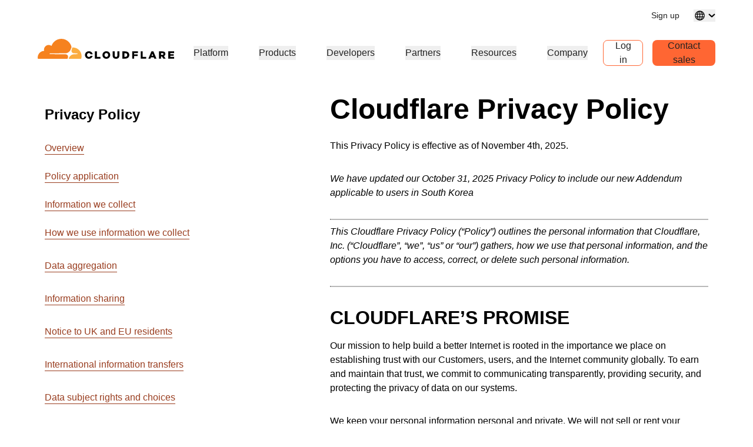

--- FILE ---
content_type: text/html; charset=utf-8
request_url: https://www.cloudflare.com/privacypolicy/?utm_referrer=https%3A%2F%2Fwww.google.com%2F
body_size: 81362
content:
<!DOCTYPE html><html lang="en-us"><head><script>(function(w,i,g){w[g]=w[g]||[];if(typeof w[g].push=='function')w[g].push(i)})
(window,'GTM-NDGPDFZ','google_tags_first_party');</script><script>(function(w,d,s,l){w[l]=w[l]||[];(function(){w[l].push(arguments);})('set', 'developer_id.dYzg1YT', true);
		w[l].push({'gtm.start':new Date().getTime(),event:'gtm.js'});var f=d.getElementsByTagName(s)[0],
		j=d.createElement(s);j.async=true;j.src='/go9u/';
		f.parentNode.insertBefore(j,f);
		})(window,document,'script','dataLayer');</script>
		<script>
			window.redwood={"consentGroups":{"C0001":true,"C0002":true,"C0003":true,"C0004":true},"country":"US","colo":"CMH","user":null,"rv1":"tsk","locale":"en-US"}
			window.redwood.syncOneTrustToZarazConsents = function() {
				if(!window.zaraz?.consent) {
					return;
				}
				const zarazConsentMap = {
					C0002: 'Tuku',
					C0003: 'nBKC',
					C0004: 'aMDT',
				}
				const groups = window.redwood.consentGroups;
				const currentZarazGroups = window.zaraz.consent.getAll();
				const zarazActiveConsents = Object.keys(currentZarazGroups);
				let shouldUpdate = false;
				const mappedGroups = Object.entries(zarazConsentMap).filter(([key, value]) => zarazActiveConsents.includes(value)).reduce((acc, [key, value]) => {
					acc[value] = groups[key];
					if (!shouldUpdate && acc[value] !== currentZarazGroups[value]) {
						shouldUpdate = true;
					}
					return acc;
				}, {});
				if(!shouldUpdate) {
					return;
				}
				window.zaraz.consent.set(mappedGroups);
				window.zaraz.consent.sendQueuedEvents();
			};
		</script>
    <script type="text/javascript">
      var OneTrust={"geolocationResponse":{"stateCode":"OH","countryCode":"US"}}
    </script>
    <script>
     const acceptedLocales = [
      'en-au',
      'en-ca',
      'en-gb',
      'en-in',
      'en-us',
      'de-de',
      'es-es',
      'es-la',
      'fr-fr',
      'it-it',
      'ja-jp',
      'ko-kr',
			'pl-pl',
      'pt-br',
      'ru-ru',
      'zh-tw',
      'zh-cn',
      'zh-hans-cn',
    ];
    const orphanLocales = [
      'sv-se',
      'nl-nl',
      'vi-vn',
      'th-th',
      'id-id',
      'tr-tr',
    ];
    const ignoreList = [
      'apps',
      'docs',
      'rate-limit-test',
      'rss',
    ]
    function getPathFromLocale(locale, code, pathString) {
      if ( locale === code || !acceptedLocales.includes(code) || acceptedLocales.includes(locale) || orphanLocales.includes(locale) ) {
        return null;
      } else {
        return [code, locale ? locale : '', pathString].filter(part => part !== '').join('/');
      }
    };
    if(window.location.host !== 'staging.cloudflare-cn.com' && window.location.host !== 'cloudflare-cn.com' && window.location.host !== 'www.cloudflare-cn.com') {
      if (localStorage.getItem('langPreference')) {
        if (localStorage.getItem('langPreference').toLowerCase() != 'en-us') {
            const langPreference = localStorage.getItem('langPreference').toLowerCase();
            const splitPath = window.location.pathname.split('/').filter(part => part !== '');
            const currentLang = splitPath[0];
            if (!acceptedLocales.includes(currentLang) && !orphanLocales.includes(currentLang) && !ignoreList.includes(splitPath[0])) {
              splitPath.splice(0, 0, langPreference.toLowerCase());
              const newUrl = 'https://' + window.location.hostname + '/' + splitPath.join('/') + '/' + window.location.search;
              window.location.replace(newUrl);
            }
          }
      } else if (!window.navigator.userAgent.toLowerCase().includes('googlebot')) {
          const requestedLang = window.navigator.language;
          const splitPath = window.location.pathname.split('/').filter(part => part !== '');
          const maybeLocale = splitPath.shift();
          const splitPathString = splitPath.join('/');

          if (requestedLang && requestedLang.toLowerCase() != "en-us") {
            const requestedLangCode = requestedLang
              .toLowerCase()
              .replace('_', '-')
              .replace('hans-',''); // for zh-hans-cn, switch to zh-cn
            const redirectPath = getPathFromLocale(maybeLocale, requestedLangCode, splitPathString);
            if (redirectPath && !ignoreList.includes(maybeLocale)) {
              window.location.replace('https://' + window.location.hostname + '/' + redirectPath + '/' + window.location.search);
            }
          }
      }
    }
    </script><meta charSet="utf-8"/><meta http-equiv="x-ua-compatible" content="ie=edge"/><meta name="viewport" content="width=device-width, initial-scale=1"/><meta id="meta-title" name="title" content="Cloudflare&#x27;s Privacy Policy | Cloudflare" data-gatsby-head="true"/><meta id="meta-description" name="description" content="Read about Cloudflare’s privacy policy, which outlines general policy practices and more." data-gatsby-head="true"/><meta id="meta-image" name="image" content="https://cf-assets.www.cloudflare.com/slt3lc6tev37/53qCYhQbir5WtIU0VDWESo/954a48bfb17f429acf469e5f14345d83/unnamed-3.png" data-gatsby-head="true"/><meta name="twitter:card" id="twitter-card" content="summary_large_image" data-gatsby-head="true"/><meta id="twitter-title" name="twitter:title" content="Cloudflare&#x27;s Privacy Policy | Cloudflare" data-gatsby-head="true"/><meta id="twitter-image" name="twitter:image" content="https://cf-assets.www.cloudflare.com/slt3lc6tev37/53qCYhQbir5WtIU0VDWESo/954a48bfb17f429acf469e5f14345d83/unnamed-3.png" data-gatsby-head="true"/><meta id="twitter-description" name="twitter:description" content="Read about Cloudflare’s privacy policy, which outlines general policy practices and more." data-gatsby-head="true"/><meta property="og:title" id="og-title" content="Cloudflare&#x27;s Privacy Policy" data-gatsby-head="true"/><meta id="og-description" property="og:description" content="Read about Cloudflare’s privacy policy, which outlines general policy practices and more." data-gatsby-head="true"/><meta property="og:image" id="og-image" content="https://cf-assets.www.cloudflare.com/slt3lc6tev37/53qCYhQbir5WtIU0VDWESo/954a48bfb17f429acf469e5f14345d83/unnamed-3.png" data-gatsby-head="true"/><style data-href="/styles.23fec80725e78f5f5b87.css" data-identity="gatsby-global-css">.rich-text-renderer .richtext-bold-container,.rich-text-renderer .richtext-bold-container i span{font-weight:700!important}.rich-text-renderer .rt-quote p{font-size:inherit!important;font-weight:inherit!important;margin:0!important}.rich-text-renderer ul li>span>span p{margin-bottom:24px}.rich-text-renderer ul li>span>span p:last-child{margin-bottom:0}.rich-text-renderer ol li>span>span p{margin-bottom:24px}.rich-text-renderer ol li>span>span p:last-child{margin-bottom:0}.rich-text-renderer table th span.fw7{color:#f63}@media screen and (min-width:1000px){.sticky-rich-text-renderer{max-height:700px;overflow-y:scroll;position:sticky;top:150px}}.br-checkbox{-webkit-user-select:none;user-select:none}.br-checkbox input{cursor:pointer}.br-checkbox input:checked~.checkmark{background-color:#0051c3;border-color:#0051c3}.br-checkbox input:checked~.checkmark:after{display:block}.br-checkbox .checkmark{left:0;top:0}.br-checkbox .checkmark:after{border:solid #fff;border-width:0 2px 2px 0;content:"";display:none;height:10px;left:8px;position:absolute;top:4px;transform:rotate(45deg);width:5px}.pay-enterprise-card .learn-more:after{content:url("data:image/svg+xml;charset=utf-8,%3Csvg xmlns='http://www.w3.org/2000/svg' width='6' height='10' fill='none' viewBox='0 0 6 10'%3E%3Cpath stroke='%23F63' stroke-width='1.2' d='M.71.801 4.91 5 .71 9.199'/%3E%3C/svg%3E");top:0}.feature-card{position:relative}.feature-card .ol-text{display:flex;flex-direction:column;padding:15px;position:absolute;width:100%}.feature-card .ol-text__sup{color:#003682;font-size:.8rem;font-weight:700;letter-spacing:.1rem;margin-bottom:8px;text-transform:uppercase}.feature-card .ol-text__text{color:#fff;font-size:1.5rem}@media (max-width:749px){.feature-card .ol-text{padding:25px}.feature-card .ol-text__sup{font-size:1.2rem;margin-bottom:15px}.feature-card .ol-text__text{font-size:2.5rem;line-height:2.4rem}}.element-resource-card-shadow{box-shadow:0 4px 10px #0000001f}.element-resource-card{height:100%;min-height:165px}.element-resource-card .row{height:100%;min-height:inherit}.element-resource-card .learn-more{align-self:flex-start;font-size:14px;letter-spacing:-.32px;line-height:normal}.element-resource-card .learn-more:after{content:url("data:image/svg+xml;charset=utf-8,%3Csvg xmlns='http://www.w3.org/2000/svg' width='7' height='11' fill='none' viewBox='0 0 7 11'%3E%3Cpath stroke='%23F63' stroke-width='1.2' d='M1 1.301 5.199 5.5 1 9.699'/%3E%3C/svg%3E")}.element-resource-card .element-resource-card--image-col img{width:100%}.element-resource-card:not(.element-resource-card--block) .element-resource-card--content-col{padding-right:16px!important}.element-resource-card:not(.element-resource-card--block) img{height:100%;object-fit:cover;object-position:center}.element-resource-card .element-resource-card-description>p:last-of-type{margin-bottom:0}.element-resource-card .element-resource-card-description>p:first-of-type{margin-top:0}.blade-card-carousel-wrapper{background-position:100% 100%}@media (max-width:749px){.blade-card-carousel-wrapper{background-size:contain}}@media (min-width:750px) and (max-width:1001px){.blade-card-carousel-wrapper{background-size:auto}}@media (min-width:1000px){.blade-card-carousel-wrapper{background-size:cover}}.blade-card-carousel-wrapper .carousel-arrow svg{height:19px;width:19px}.featured-company-logos{row-gap:32px}@media screen and (min-width:750px){.featured-company-logos{row-gap:48px}}.featured-company-logo{text-align:center}.featured-company-logo img{height:50px;max-width:100%;object-fit:contain;object-position:center}#blade-featured-solutions--container{background:linear-gradient(#fff,#fff) padding-box,linear-gradient(180deg,#f63,#f68c1f,#fbad41) border-box;padding:48px 66px}@media screen and (max-width:576px){#blade-featured-solutions--container{background:none;padding:0}#blade-featured-solutions--container .row .featured-solutions-column:not(:last-child){margin-bottom:48px}}.featured-statistics--title{max-width:100%;width:900px}.featured-statistics--quote:before{content:"“"}.featured-statistics--quote:after{content:"”"}.featured-statistics--quote-logo{height:40px}@media (max-width:749px){.blade-full-width-hero-background-image-wrapper .features-wrapper{flex-direction:column;flex-wrap:nowrap;order:1}.blade-full-width-hero-background-image-wrapper .features-wrapper>div{max-width:none;padding-top:48px}.blade-full-width-hero-background-image-wrapper .features-image-wrapper{display:flex;flex-direction:column-reverse;margin-bottom:48px}.blade-full-width-hero-background-image-wrapper .features-image-wrapper .features-image{order:2}}@media (min-width:3200px){.blade-full-width-hero-wrapper .blade-full-width-hero-background-image{background-size:cover!important}}.blade-full-width-hero-wrapper .tertiary-button-wrapper{display:flex;justify-content:center;width:100%!important}.blade-full-width-hero-wrapper .tertiary-button{width:272px!important}@media (max-width:749px){.blade-full-width-hero-wrapper .tertiary-button{width:100%!important}}.blade-full-width-hero-wrapper .copy{max-width:352px}.blade-full-width-hero-wrapper .copy>p{margin-top:0}.hero-tab-label{border-bottom:1px solid #ececec;color:#c6c6c6;font-size:18px;font-weight:600;line-height:24px}.hero-tab-label--active{border-bottom:1px solid #f63;color:#f63}.hero-tab-wrapper:hover .hero-tab-label--inactive{border-bottom:1px solid #000;color:#000}.hero-tab-wrapper:hover .tab-text--inactive{color:#000}.hero-tab-content{padding:16px 0;text-align:center}.tab-text{color:#777;font-size:16px;font-weight:400;line-height:24px}.tab-text--active{color:#000;font-size:16px;font-weight:600}.tab-arrow{color:#f63;float:left}.hero-section-top{margin-bottom:60px;min-height:400px}.hero-section-top .row{max-height:400px}.hero-media{height:308px;overflow:hidden;position:relative}.hero-media img,.hero-media video{height:100%;width:100%}.hero-section-bottom .col{padding:0}.hero-promotional-banner-wrapper{border-radius:8px;box-shadow:0 4px 12px 0 #0000001f;position:relative}.hero-promotional-banner-wrapper:after,.hero-promotional-banner-wrapper:before{border-radius:8px;content:"";display:block;height:100%;position:absolute;width:115px}@media (max-width:549px){.hero-promotional-banner-wrapper:after,.hero-promotional-banner-wrapper:before{background:none!important}}@media (max-width:749px){.hero-promotional-banner-wrapper:after,.hero-promotional-banner-wrapper:before{background-size:cover!important}}.hero-promotional-banner-wrapper:before{background:url(/img/icons/orange/new/flare_left.svg) no-repeat 50%;left:0;right:0}.hero-promotional-banner-wrapper:after{background:url(/img/icons/orange/new/flare_right.svg) no-repeat 50%;right:0;top:0}.hero-promotional-banner-wrapper>div{border-color:#0000;display:flex;justify-content:center;max-width:75%;min-height:53px;padding:0;z-index:1}@media (max-width:749px){.hero-promotional-banner-wrapper>div{flex-wrap:wrap;padding-bottom:10px;text-align:center}}.hero-promotional-banner-wrapper .lh-copy{background-color:initial!important;color:#f63!important;font-weight:500!important;margin-right:24px;padding-right:0!important}@media (min-width:1000px){.hero-promotional-banner-wrapper .learn-more{margin-left:24px}}.hero-promotional-banner-wrapper .learn-more:after{content:url("data:image/svg+xml;charset=utf-8,%3Csvg xmlns='http://www.w3.org/2000/svg' width='12' height='15' fill='none' stroke-width='1.2' viewBox='0 0 8 15'%3E%3Cpath fill='%23f63' d='m1.708.5-1 1 4 4-4 4 1 1 5-5-5-5Z'/%3E%3C/svg%3E");margin-left:0;position:relative;top:5px}.column-content-card-description>*{color:#000!important;font-size:18px!important}.inline-title-column-card-icon{max-height:30px;max-width:30px}.parallax-hero-wrapper .parallax-hero{align-items:center;display:flex}.parallax-hero-wrapper .old-parallax-hero{background-color:#fafafa;transition:opacity .1s ease-in-out;will-change:opacity}@media (min-width:750px){.parallax-hero-wrapper .old-parallax-hero{position:sticky;top:0}}@media only screen and (max-width:767px){.parallax-hero-wrapper .old-parallax-hero{padding-bottom:25px;padding-top:48px}}.parallax-hero-wrapper .new-parallax-hero{background-color:#fff;border-top-left-radius:48px;border-top-right-radius:48px;box-shadow:0 -4px 48px 0 #0000000a,0 14px 40px 0 #f636;position:relative}@media only screen and (max-width:767px){.parallax-hero-wrapper .new-parallax-hero{padding-top:40px}}.parallax-hero-wrapper .blade-half-width-hero-image{mix-blend-mode:darken}@media only screen and (min-width:1200px){.resource-card__container .image_wrapper{height:113px}.resource-card__container .image_wrapper img.partner-logo{max-height:113px}}@media only screen and (min-width:992px) and (max-width:1199px){.resource-card__container .image_wrapper{height:66px}.resource-card__container .image_wrapper img.partner-logo{max-height:66px}}@media only screen and (min-width:768px) and (max-width:991px){.resource-card__container .image_wrapper{height:42px}.resource-card__container .image_wrapper img.partner-logo{max-height:42px}}@media only screen and (max-width:767px){.resource-card__container .image_wrapper{height:54px}.resource-card__container .image_wrapper img.partner-logo{max-height:54px}}.resource-card__container .resource-description-wrapper{-ms-overflow-style:none;overflow:scroll;scrollbar-width:none}.resource-card__container .resource-description-wrapper>pre>code{text-wrap:wrap}.resource-card__container .resource-description-wrapper::-webkit-scrollbar{display:none}.blade-tabs p{margin-bottom:8px!important}.the-net-hero h1{font-family:Inter,sans-serif;line-height:24px;padding-top:25px}.the-net-hero h1 span.tn__header--large{font-size:60px;font-weight:600}.the-net-hero h1 span.tn__header--small{display:inline-flex;font-size:16px;font-weight:200;letter-spacing:3px;margin-left:5px;margin-top:5px}.the-net-hero .tn__divider{border-right:1px solid #f63;display:none;height:90%;margin-top:5%;position:absolute;right:0}.the-net-hero .tn__divider:after,.the-net-hero .tn__divider:before{background:#f63;border-radius:5px;content:"";height:5px;position:absolute;right:-3px;width:5px}.the-net-hero .tn__divider:after{bottom:0}@media screen and (min-width:992px){.the-net-hero .tn__divider{display:flex}}.the-net-hero p{font-family:Inter,sans-serif;font-size:18px}@media screen and (max-width:991px){.enablement-blade-content .enablement-blade-actions a{width:100%}}

/*! Cloudflare CSS v1.0.0 *//*! normalize.css v8.0.0 | MIT License | github.com/necolas/normalize.css */.headline-1{color:#222;font-size:32px;font-weight:600;line-height:40px;margin-bottom:0;margin-top:0}@media screen and (min-width:576px){.headline-1{color:#222;font-size:48px;font-weight:600;line-height:54px;margin-bottom:0;margin-top:0}}.headline-2{color:#000;font-size:32px;font-weight:600;line-height:40px;margin-bottom:0;margin-top:0}@media screen and (min-width:576px){.headline-2{color:#000;font-size:40px;font-weight:600;line-height:45px;margin-bottom:0;margin-top:0}}.headline-3{font-size:32px;line-height:40px}.headline-3,.headline-4{color:#222;font-weight:600;margin-bottom:0;margin-top:0}.headline-4{font-size:24px;line-height:30px}.headline-5{font-size:18px;line-height:24px}.headline-5,.headline-6{color:#222;font-weight:600;margin-bottom:0;margin-top:0}.headline-6{font-size:14px;line-height:21px}.body-1{font-size:16px;line-height:24px}.body-1,.body-2{color:#222;font-weight:400}.body-2{font-size:14px;line-height:21px}.body-3{color:#222;font-size:12px;font-weight:400;line-height:18px}.numbered-stats{color:#f63;font-size:56px;font-weight:400;line-height:64px}.quote{font-size:32px;line-height:40px}.mobile-quote,.quote{color:#222;font-weight:400}.mobile-quote{font-size:24px;line-height:30px}.learn-more-text>a{font-weight:600!important}.learn-more-link1{color:#a5a5a5!important;font-size:16px;font-weight:700;line-height:24px;text-decoration:none}.learn-more-link1:hover{color:#222!important}.learn-more{background-image:linear-gradient(#000,#000);background-position-x:0;background-position-y:100%;background-repeat:no-repeat;background-size:0 .1em;color:#000!important;font-size:16px;font-weight:400;line-height:24px;text-decoration:none;transition:background-size .2s ease-in-out}.learn-more:focus,.learn-more:hover{background-size:100% .1em}.learn-more:after{content:url("data:image/svg+xml;charset=utf-8,%3Csvg xmlns='http://www.w3.org/2000/svg' width='8' height='15' fill='none' viewBox='0 0 8 15'%3E%3Cpath fill='%23000' d='m.99 14.004-.707-.707L6.079 7.5.283 1.704.99.997 7.494 7.5.99 14.004Z'/%3E%3C/svg%3E");margin-left:8px;position:relative;top:2px}.learn-more-no-caret:after{content:"";position:static}.learn-more-orange-1-500-caret:after{content:url("data:image/svg+xml;charset=utf-8,%3Csvg xmlns='http://www.w3.org/2000/svg' width='8' height='10' fill='none' stroke-width='1.2' viewBox='0 0 8 15'%3E%3Cpath fill='%23f63' d='m.99 14.004-.707-.707L6.079 7.5.283 1.704.99.997 7.494 7.5.99 14.004Z'/%3E%3C/svg%3E");margin-left:4px;position:relative;vertical-align:1px}.learn-more:active{background-size:100% .1em;color:#5e5e5e!important}.legal{font-size:12px;font-weight:600;line-height:18px}.alternate-link--blue3 p a{color:#c5ebf5!important}.alternate-link--blue3 p a:hover{color:#6ecce5!important;text-decoration:underline}.alternate-link--black p a{background-image:none;border-bottom:1px solid #222;color:#222!important}.alternate-link--black p a:hover{--inline-link-bg-color:#0000;--inline-link-bg-image:none;background-image:none;border-bottom:1px solid #474747;color:#474747!important}.markdown-block table{border:all;border-collapse:collapse;font-size:16px;text-align:center;width:100%}.markdown-block td,.markdown-block th{border:1px solid #ccc;padding:5px}.markdown-block a{color:#0051c3;font-weight:400}.markdown-block a:hover{color:#0045a6}.markdown-block.checkmarks ul li:before{display:none}.markdown-block ol{counter-reset:custom-reset;list-style:none}.markdown-block ol li{counter-increment:custom-reset;line-height:24px;list-style:none;margin-bottom:16px}.markdown-block ol li:before{color:#f63;content:counter(custom-reset) ". ";font-size:16px;font-weight:600;left:0;margin-right:16px}.markdown-block li ol li,.markdown-block li ul li{margin-top:24px}.markdown-block ol[type=a] li:before{content:counter(custom-reset,lower-alpha) ". "}.markdown-block ul{list-style:none;padding-left:0}.markdown-block ul li{display:block;margin-bottom:16px;padding-left:12px;position:relative}.markdown-block ul li:before{left:0;position:absolute}.markdown-block ul li>p:first-child{margin-top:0}.markdown-block ul li:before{color:#f63;content:"|";font-weight:600}.link-caret{position:relative;top:2px}.link-caret:after{margin-left:8px}.measure{max-width:30em}.measure-wide{max-width:34em}.measure-narrow{max-width:20em}.indent{margin-bottom:0;margin-top:0;text-indent:1em}.small-caps{font-variant:small-caps}.truncate{overflow:hidden;text-overflow:ellipsis;white-space:nowrap}.word-break{word-break:break-word}.line-clamp-2{-webkit-box-orient:vertical;-webkit-line-clamp:2;line-clamp:2;display:-webkit-box;overflow:hidden}.border-box,a,article,aside,blockquote,body,code,dd,div,dl,dt,fieldset,figcaption,figure,footer,form,h1,h2,h3,h4,h5,h6,header,html,input[type=email],input[type=number],input[type=password],input[type=tel],input[type=text],input[type=url],legend,li,main,nav,ol,p,pre,section,table,td,textarea,th,tr,ul{box-sizing:border-box}.aspect-ratio{height:0;position:relative}.aspect-ratio--16x9{padding-bottom:56.25%}.aspect-ratio--9x16{padding-bottom:177.77%}.aspect-ratio--4x3{padding-bottom:75%}.aspect-ratio--3x4{padding-bottom:133.33%}.aspect-ratio--6x4{padding-bottom:66.6%}.aspect-ratio--4x6{padding-bottom:150%}.aspect-ratio--8x5{padding-bottom:62.5%}.aspect-ratio--5x8{padding-bottom:160%}.aspect-ratio--7x5{padding-bottom:71.42%}.aspect-ratio--5x7{padding-bottom:140%}.aspect-ratio--1x1{padding-bottom:100%}.aspect-ratio--object{bottom:0;height:100%;left:0;position:absolute;right:0;top:0;width:100%;z-index:100}img{max-width:100%}.cover{background-size:cover!important}.contain{background-size:contain!important}.bg-center{background-position:50%}.bg-center,.bg-top{background-repeat:no-repeat}.bg-top{background-position:top}.bg-right{background-position:100%}.bg-bottom,.bg-right{background-repeat:no-repeat}.bg-bottom{background-position:bottom}.bg-left{background-position:0;background-repeat:no-repeat}.bg--grayOpaque{background-color:#101010cc}.bg--transparent{background-color:initial}.bg--gray1{background-color:#f5f5f5}.bg--purple{background-color:#7d4788}.bg--blue{background-color:#2da7cb}.bg--blue1{background-color:#0051c3}.bg--orange1{background-color:#f6821f}.bg--br-blue5{background-color:#f8fbfb}.bg--orange5{background-color:#d86300}.bg--white{background-color:#fff}.bg-orange-3-100_32{background-color:#feefd952}.bg-orange-3-400_01{background-color:#f6821f1a}.bg-orange-3-400_02{background-color:#f6821f33}.ba{border-style:solid;border-width:1px}.bt{border-top-style:solid;border-top-width:1px}.br{border-right-style:solid;border-right-width:1px}.bb{border-bottom-style:solid;border-bottom-width:1px}.bl{border-left-style:solid;border-left-width:1px}.bn{border-style:none;border-width:0}.bt-only{border:none;border-top:1px solid}.bb-2{border-bottom-width:16px!important}.bb-2px{border-bottom-style:solid;border-bottom-width:2px}.br0{border-radius:0}.br-4{border-radius:4px}.br-5{border-radius:5px}.br-8{border-radius:8px}.br2{border-radius:5px}.br3{border-radius:10px}.br4{border-radius:15px}.br8px{border-radius:8px}.br-100{border-radius:100%}.br-pill{border-radius:9999px}.br--bottom{border-top-left-radius:0;border-top-right-radius:0}.br--top{border-bottom-left-radius:0}.br--right,.br--top{border-bottom-right-radius:0}.br--right{border-top-right-radius:0}.br--left{border-bottom-left-radius:0;border-top-left-radius:0}.b--dotted{border-style:dotted}.b--dashed{border-style:dashed}.b--solid{border-style:solid}.b--none{border-style:none}.bw0{border-width:0}.bw1{border-width:1px}.bw2{border-width:2px}.bw3{border-width:4px}.bw4{border-width:8px}.bw5{border-width:10px}.bt-0{border-top-width:0}.br-0{border-right-width:0}.bb-0{border-bottom-width:0}.bl-0{border-left-width:0}.shadow-1{box-shadow:1px 3px 1px #00000029,1px 0 1px #3c404314}.shadow-2{box-shadow:-1px 0 2px 0 #0003}.shadow-3{box-shadow:2px 2px 4px 2px #0003}.shadow-4{box-shadow:2px 2px 8px 0 #0003}.shadow-5{box-shadow:4px 4px 8px 0 #0003}.shadow-orange-1_03,.shadow-orange-1_03:hover{box-shadow:0 0 4px #f6821f4d}.button-cta{align-items:center;border-radius:8px;display:flex;justify-content:center;max-width:100%}.button-under-attack{min-width:158px}.button-under-attack:hover{background-color:#d86300!important}@media screen and (max-width:576px){.auto-btn{width:100%!important}}@media screen and (min-width:576px) and (max-width:991px){.auto-btn{width:auto!important}}.narrow-btn{width:100%}@media screen and (min-width:992px){.narrow-btn{width:158px}}.wide-btn{width:100%}@media screen and (min-width:992px){.wide-btn{width:255px}}.extra-wide-btn{width:100%}@media screen and (min-width:992px){.extra-wide-btn{width:352px}}.full-width-btn{width:100%!important}.button-cta:hover{outline:0}.button-cta:focus{outline-color:#6ecce5!important}.button-cta.bg-orange1:hover{background-color:#d86300!important}.button-cta.b--orange1:hover,.primary-orange2-btn:hover{border-color:#d86300!important;color:#d86300!important}.button-cta.b--blue0:hover{border-color:#0045a6!important;color:#003682!important}.button-cta.bg-blue1:hover{background-color:#0045a6!important}.button-cta.blue-outline:hover{background-color:#edf3fb}.secondary-blue2-btn:hover{border-color:#0045a6!important;color:#0045a6!important}.pre{overflow-x:auto;overflow-y:hidden;overflow:scroll}.top-0{top:0}.right-0{right:0}.bottom-0{bottom:0}.left-0{left:0}.top-1{top:1rem}.right-1{right:1rem}.bottom-1{bottom:1rem}.left-1{left:1rem}.top-2{top:2rem}.right-2{right:2rem}.bottom-2{bottom:2rem}.left-2{left:2rem}.right-3{right:3rem}.right-4{right:4rem}.top--1{top:-1rem}.right--1{right:-1rem}.bottom--1{bottom:-1rem}.left--1{left:-1rem}.top--2{top:-2rem}.right--2{right:-2rem}.bottom--2{bottom:-2rem}.left--2{left:-2rem}.absolute--fill{bottom:0;left:0;right:0;top:0}.cf:after,.cf:before{content:" ";display:table}.cf:after{clear:both}.cf{*zoom:1}.cl{clear:left}.cr{clear:right}.cb{clear:both}.cn{clear:none}.dn{display:none}.di{display:inline}.db{display:block}.dib{display:inline-block}.dit{display:inline-table}.dt{display:table}.dtc{display:table-cell}.dt-row{display:table-row}.dt-row-group{display:table-row-group}.dt-column{display:table-column}.dt-column-group{display:table-column-group}.dt--fixed{table-layout:fixed;width:100%}.flex,.grid-container{display:flex}.flex-0{flex:0 1}.flex-1{flex:1 1}.inline-flex{display:inline-flex}.basis-auto{flex-basis:auto}.flex-grow-2{flex-grow:2}.flex-grow-3{flex-grow:3}.flex-grow-4{flex-grow:4}.flex-grow-5{flex-grow:5}.flex-grow-6{flex-grow:6}.flex-grow-7{flex-grow:7}.flex-grow-8{flex-grow:8}.flex-auto{flex:1 1 auto;min-height:0;min-width:0}.flex-none{flex:none!important}.flex-column{flex-direction:column}.flex-row,.grid-container{flex-direction:row}.flex-wrap,.grid-container{flex-wrap:wrap}.flex-nowrap{flex-wrap:nowrap}.flex-wrap-reverse{flex-wrap:wrap-reverse}.flex-column-reverse{flex-direction:column-reverse}.flex-row-reverse{flex-direction:row-reverse}.items-start{align-items:flex-start}.items-end{align-items:flex-end}.items-center{align-items:center}.items-baseline{align-items:baseline}.items-stretch{align-items:stretch}.self-start{align-self:flex-start}.self-end{align-self:flex-end}.self-center{align-self:center}.self-baseline{align-self:baseline}.self-stretch{align-self:stretch}.justify-start{justify-content:flex-start}.justify-end{justify-content:flex-end}.justify-center{justify-content:center}.justify-between{justify-content:space-between}.justify-around{justify-content:space-around}.content-start{align-content:flex-start}.content-end{align-content:flex-end}.content-center{align-content:center}.content-between{align-content:space-between}.content-around{align-content:space-around}.content-stretch{align-content:stretch}.order-last{order:99999}.flex-basis-0{flex-basis:0}.flex-grow-0{flex-grow:0}.flex-grow-1{flex-grow:1}.flex-shrink-0{flex-shrink:0}.flex-shrink-1{flex-shrink:1}.fl{float:left}.fl,.fr{_display:inline}.fr{float:right}.fn{float:none}.sans-serif{font-family:-apple-system,BlinkMacSystemFont,avenir next,avenir,helvetica neue,helvetica,ubuntu,roboto,noto,segoe ui,arial,sans-serif}.mono{font-family:menlo,monaco,monospace}.i{font-style:italic}.fs-normal{font-style:normal}.fwnormal,.normal{font-weight:400!important}.b,.fwbold{font-weight:700!important}.fw1{font-weight:100!important}.fw2{font-weight:200!important}.fw3{font-weight:300!important}.copy1,.copy2,.copy3,.fw4{font-weight:400!important}.fw5{font-weight:500!important}.fw6{font-weight:600!important}.fw7,.headline1,.headline2,.learn-more-link,.link,.sub-headline1,.sub-headline2,.title-case{font-weight:700!important}.fw8{font-weight:800!important}.fw9{font-weight:900!important}.input-reset{-webkit-appearance:none;-moz-appearance:none}.button-reset::-moz-focus-inner,.input-reset::-moz-focus-inner{border:0;padding:0}.native-dropdown:focus+[role=dropdown-facade]{border-color:#0000;outline:2px solid #0051c3;outline-offset:-2px}.h-3rem{height:3rem}.h-5rem{height:5rem}.h-7rem{height:7rem}.h-11rem{height:11rem}.h-28rem{height:28rem}.h-30rem{height:30rem}.h-40rem{height:40rem}.h-46rem{height:46rem}.mh-3rem{max-height:3rem}.mh-4rem{max-height:4rem}.minh-3rem{min-height:3rem}.minh-4rem{min-height:4rem}.minh-5rem{min-height:5rem}.minh-6rem{min-height:6rem}.minh-7rem{min-height:7rem}.minh-8rem{min-height:8rem}.h1{height:1rem}.h2{height:2rem}.h3,.h3-temp{height:4rem}.h4{height:8rem}.h5{height:16rem}.h4-plus-h5{height:24rem}.h-25{height:25%}.h-50{height:50%}.h-75{height:75%}.h-100{height:100%}.min-h-100{min-height:100%}.vh-25{height:25vh}.vh-50{height:50vh}.vh-75{height:75vh}.vh-100{height:100vh}.min-vh-100{min-height:100vh}.h-auto{height:auto}.h-inherit{height:inherit}.h40px{height:40px}.h-3pt5{height:56px}@media screen and (min-width:1023px){.h40px-sxl{height:40px!important}}@media screen and (min-width:992px){.h40px-l{height:40px}}@media screen and (min-width:576px) and (max-width:991px){.h40px-m{height:40px}}@media screen and (min-width:576px){.h40px-ns{height:40px}}.h-0{height:0}.ls1,.sub-headline2{letter-spacing:-.45px}.copy1,.learn-more-link,.link,.ls2{letter-spacing:-.32px}.copy2,.ls3{letter-spacing:-.15px}.ls4,.sub-headline1{letter-spacing:.36px}.headline2,.ls5{letter-spacing:.38px}.headline1,.ls6{letter-spacing:.4px}.tracked{letter-spacing:.1em}.tracked-tight{letter-spacing:-.05em}.tracked-mega{letter-spacing:.25em}.lh-solid{line-height:1}.headline2,.lh-title,.sub-headline1,.sub-headline2{line-height:1.25}.copy1,.copy2,.copy3,.headline1,.learn-more-link,.lh-copy,.title-case{line-height:1.5}.lh-0{line-height:0}.lh-1_8{line-height:1.8!important}.lh-1_1{line-height:1.1}.lh-1_4{line-height:1.4!important}.lh-1_2{line-height:1.2!important}.link{text-decoration:none}.link,.link:active,.link:focus,.link:hover,.link:link,.link:visited{transition:color .15s ease-in}.link:focus{outline:1px dotted currentColor}.list{list-style-type:none}.tight-list ul{list-style:none;padding-left:0}.tight-list ul li{display:block;padding-left:16px;position:relative}.tight-list ul li:before{left:0;position:absolute}.tight-list ul li>p:first-child{margin-top:0}.tight-list ul li:before{color:#f63;content:"• ";font-weight:600}.mw-65{max-width:65%}.mw-100{max-width:100%}.mw-60{max-width:60%}.mw1{max-width:1rem}.mw2{max-width:2rem}.mw3{max-width:4rem}.mw4{max-width:8rem}.mw5{max-width:17rem}.mw6{max-width:32rem}.mw7{max-width:31rem}.mw8{max-width:64rem}.grid-container,.mw9{max-width:75rem}.mw10{max-width:96rem}.mw-none{max-width:none}.w-fit-content{width:-moz-fit-content;width:fit-content}.w-initial{width:auto}.w-16{width:16%}.w-23{width:23%}.w-31{width:31%}.w-44{width:44%}.w-47{width:47%}.w-0rem{width:0}.w-3rem{width:3rem}.w-8rem{width:8rem}.w-9rem{width:9rem}.w-10rem{width:10rem}.w-11rem{width:11rem}.w-12rem{width:12rem}.w-14rem{width:14rem}.w-20rem{width:20rem}.w-27rem{width:27rem}.w-30rem{width:30rem}.w-44rem{width:44rem}.w1{width:1rem}.w2{width:2rem}.w3{width:4rem}.w4{width:8rem}.w5{width:16rem}.w4-plus-w5{width:24rem}.w-10{width:10%}.w-20{width:20%}.w-25{width:25%}.w-30{width:30%}.w-33{width:33%}.w-34{width:34%}.w-40{width:40%}.w-50{width:50%}.w-60{width:60%}.w-70{width:70%}.w-75{width:75%}.w-80{width:80%}.w-90{width:90%}.grid-item,.w-100{width:100%}.w-third{width:33.33333%}.w-two-thirds{width:66.66667%}.w-auto{width:auto}.overflow-visible{overflow:visible}.overflow-scroll{overflow:scroll}.overflow-auto{overflow:auto}.overflow-x-visible{overflow-x:visible}.overflow-x-hidden{overflow-x:hidden}.overflow-x-scroll{overflow-x:scroll}.overflow-x-auto{overflow-x:auto}.overflow-y-visible{overflow-y:visible}.overflow-y-hidden{overflow-y:hidden}.overflow-y-scroll{overflow-y:scroll}.overflow-y-auto{overflow-y:auto}.static{position:static}.relative{position:relative}.absolute{position:absolute}.fixed{position:fixed}.sticky{position:sticky}.top-100{top:100%}.o-100{opacity:1}.o-90{opacity:.9}.o-80{opacity:.8}.o-70{opacity:.7}.o-60{opacity:.6}.o-50{opacity:.5}.o-40{opacity:.4}.o-30{opacity:.3}.o-20{opacity:.2}.o-10{opacity:.1}.o-05{opacity:.05}.o-025{opacity:.025}.o-0{opacity:0}.rotate-0{transform:rotate(0)}.rotate-45{transform:rotate(45deg)}.rotate-90{transform:rotate(90deg)}.rotate-135{transform:rotate(135deg)}.rotate-180{transform:rotate(180deg)}.rotate-225{transform:rotate(225deg)}.rotate-270{transform:rotate(270deg)}.rotate-315{transform:rotate(315deg)}.br-blue{color:#0051c3}.br-darkBlue{color:#003682}.br-lightBlue4{color:#f8fbfb}.br-lightBlue{color:#e2f5fa}.br-lightOrange{color:#fbad40}.bg-br-blue{background-color:#0051c3}.bg-br-darkBlue{background-color:#003682}.bg-br-lightBlue4{background-color:#f8fbfb}.bg-br-lightBlue{background-color:#e2f5fa}.bg-br-lightOrange{background-color:#fbad40}.orange{color:#f38020!important}.lightOrange{color:#faae40!important}.red{color:#e04e64!important}.lightRed{color:#e27179!important}.green{color:#71c492!important}.lightGreen{color:#9fd3b5!important}.blue{color:#2da7cb!important}.lightBlue{color:#89c4e1!important}.purple{color:#7d4788!important}.lightPurple{color:#af7baf!important}.navy{color:#00517f!important}.lightNavy{color:#4f8cc8!important}.brandGray1{color:#f5f5f5!important}.brandGray2{color:#ddd!important}.brandGray3{color:#aaa!important}.brandGray4{color:#707070!important}.brandGray5{color:#404242!important}.black{color:#222!important}.black2{color:#a5a5a5!important}.white{color:#fff!important}.white-80{color:#fffc!important}.white-70{color:#ffffffb3!important}.white-50{color:#ffffff80!important}.white-20{color:#fff3!important}.white-10{color:#ffffff1a!important}.white-05{color:#ffffff0d!important}.white-025{color:hsla(0,0%,100%,.025)!important}.black-80{color:#000c!important}.black-70{color:#000000b3!important}.black-50{color:#00000080!important}.black-20{color:#0003!important}.black-10{color:#0000001a!important}.black-05{color:#0000000d!important}.black-025{color:rgba(0,0,0,.025)!important}.transparent{color:#0000!important}.dark-red0{color:#430c15!important}.red0{color:#b0291c!important}.red1{color:#fc3d2e!important}.red2{color:#fca39c!important}.red3{color:#fedad7!important}.red4{color:#feedeb!important}.red5{color:#e35f75!important}.red6{color:#ec93a2!important}.red7{color:#f3bac3!important}.red8{color:#f9dce1!important}.red9{color:#fcf0f2!important}.orange0{color:#f63!important}.orange1{color:#f6821f!important}.orange2{color:#fbad41!important}.orange3{color:#e06d10!important}.orange4{color:#b6590d!important}.orange5{color:#d86300!important}.orange6{color:#f4a15d!important}.orange7{color:#f8c296!important}.orange8{color:#fbdbc1!important}.orange9{color:#fdf1e7!important}.gold0{color:#2c1c02!important}.gold1{color:#573905!important}.gold2{color:#744c06!important}.gold3{color:#8e5c07!important}.gold4{color:#a26a09!important}.gold5{color:#c7820a!important}.gold6{color:#f4a929!important}.gold7{color:#f8cd81!important}.gold8{color:#fbe2b6!important}.gold9{color:#fdf3e2!important}.green0{color:#12523d!important}.green1{color:#148c40!important}.green2{color:#57cf7d!important}.green3{color:#bceccb!important}.green4{color:#ddf5e5!important}.green5{color:#46a46c!important}.green6{color:#79c698!important}.green7{color:#b0ddc2!important}.green8{color:#d8eee1!important}.green9{color:#eff8f3!important}.cyan0{color:#0c2427!important}.cyan1{color:#164249!important}.cyan2{color:#1d5962!important}.cyan3{color:#26727e!important}.cyan4{color:#2b818e!important}.cyan5{color:#35a0b1!important}.cyan6{color:#66c3d1!important}.cyan7{color:#a5dce4!important}.cyan8{color:#d0edf1!important}.cyan9{color:#e9f7f9!important}.blue0{color:#003682!important}.blue1,.learn-more-link,.link{color:#0051c3!important}.blue2{color:#6ecce5!important}.blue3{color:#c5ebf5!important}.blue4{color:#e2f5fa!important}.blue5{color:#f8fbfb!important}.blue6{color:#edf3fb!important}.blue7{color:#add2eb!important}.blue8{color:#d6e9f5!important}.blue9{color:#f4f8fc!important}.bluehover{color:#0045a6!important}.indigo0{color:#181e34!important}.indigo1{color:#2c365e!important}.indigo2{color:#404e88!important}.indigo3{color:#5062aa!important}.indigo4{color:#6373b6!important}.indigo5{color:#8794c7!important}.indigo6{color:#a5aed5!important}.indigo7{color:#c8cde5!important}.indigo8{color:#e0e3f0!important}.indigo9{color:#f1f3f8!important}.violet0{color:#2d1832!important}.violet1{color:#502b5a!important}.violet2{color:#753f83!important}.violet3{color:#8e4c9e!important}.violet4{color:#9f5bb0!important}.violet5{color:#b683c3!important}.violet6{color:#c9a2d2!important}.violet7{color:#dbc1e1!important}.violet8{color:#ebddee!important}.violet9{color:#f7f1f8!important}.gray0{color:#4e4e4e!important}.gray1{color:#747474!important}.gray2{color:#b9b9b9!important}.gray3{color:#e1e1e1!important}.gray4{color:#f0f0f0!important}.gray5{color:#92979b!important}.gray6{color:#b7bbbd!important}.gray7{color:#d5d7d8!important}.gray8{color:#eaebeb!important}.gray9{color:#f7f7f8!important}.bg-orange{background-color:#f38020!important}.bg-lightOrange{background-color:#faae40!important}.bg-red{background-color:#e04e64!important}.bg-lightRed{background-color:#e27179!important}.bg-green{background-color:#71c492!important}.bg-lightGreen{background-color:#9fd3b5!important}.bg-blue{background-color:#2da7cb!important}.bg-lightBlue{background-color:#89c4e1!important}.bg-purple{background-color:#7d4788!important}.bg-lightPurple{background-color:#af7baf!important}.bg-navy{background-color:#00517f!important}.bg-lightNavy{background-color:#4f8cc8!important}.bg-brandGray1{background-color:#f5f5f5!important}.bg-brandGray2{background-color:#ddd!important}.bg-brandGray3{background-color:#aaa!important}.bg-brandGray4{background-color:#707070!important}.bg-brandGray5{background-color:#404242!important}.bg-black{background-color:#222!important}.bg-white{background-color:#fff!important}.bg-white-80{background-color:#fffc!important}.bg-white-70{background-color:#ffffffb3!important}.bg-white-50{background-color:#ffffff80!important}.bg-white-20{background-color:#fff3!important}.bg-white-10{background-color:#ffffff1a!important}.bg-white-05{background-color:#ffffff0d!important}.bg-white-025{background-color:hsla(0,0%,100%,.025)!important}.bg-black-80{background-color:#000c!important}.bg-black-70{background-color:#000000b3!important}.bg-black-50{background-color:#00000080!important}.bg-black-20{background-color:#0003!important}.bg-black-10{background-color:#0000001a!important}.bg-black-05{background-color:#0000000d!important}.bg-black-025{background-color:rgba(0,0,0,.025)!important}.bg-transparent{background-color:#0000!important}.bg-red0{background-color:#b0291c!important}.bg-red1{background-color:#fc3d2e!important}.bg-red2{background-color:#fca39c!important}.bg-red3{background-color:#fedad7!important}.bg-red4{background-color:#feedeb!important}.bg-red5{background-color:#e35f75!important}.bg-red6{background-color:#ec93a2!important}.bg-red7{background-color:#f3bac3!important}.bg-red8{background-color:#f9dce1!important}.bg-red9{background-color:#fcf0f2!important}.bg-orange0{background-color:#f63!important}.bg-orange1{background-color:#f6821f!important}.bg-orange2{background-color:#fbad41!important}.bg-orange3{background-color:#e06d10!important}.bg-orange4{background-color:#b6590d!important}.bg-orange5{background-color:#d86300!important}.bg-orange6{background-color:#f4a15d!important}.bg-orange7{background-color:#f8c296!important}.bg-orange8{background-color:#fbdbc1!important}.bg-orange9{background-color:#fdf1e7!important}.bg-gold0{background-color:#2c1c02!important}.bg-gold1{background-color:#573905!important}.bg-gold2{background-color:#744c06!important}.bg-gold3{background-color:#8e5c07!important}.bg-gold4{background-color:#a26a09!important}.bg-gold5{background-color:#c7820a!important}.bg-gold6{background-color:#f4a929!important}.bg-gold7{background-color:#f8cd81!important}.bg-gold8{background-color:#fbe2b6!important}.bg-gold9{background-color:#fdf3e2!important}.bg-green0{background-color:#12523d!important}.bg-green1{background-color:#148c40!important}.bg-green2{background-color:#57cf7d!important}.bg-green3{background-color:#bceccb!important}.bg-green4{background-color:#ddf5e5!important}.bg-green5{background-color:#46a46c!important}.bg-green6{background-color:#79c698!important}.bg-green7{background-color:#b0ddc2!important}.bg-green8{background-color:#d8eee1!important}.bg-green9{background-color:#eff8f3!important}.bg-cyan0{background-color:#0c2427!important}.bg-cyan1{background-color:#164249!important}.bg-cyan2{background-color:#1d5962!important}.bg-cyan3{background-color:#26727e!important}.bg-cyan4{background-color:#2b818e!important}.bg-cyan5{background-color:#35a0b1!important}.bg-cyan6{background-color:#66c3d1!important}.bg-cyan7{background-color:#a5dce4!important}.bg-cyan8{background-color:#d0edf1!important}.bg-cyan9{background-color:#e9f7f9!important}.bg-blue0{background-color:#003682!important}.bg-blue1{background-color:#0051c3!important}.bg-blue2{background-color:#6ecce5!important}.bg-blue3{background-color:#c5ebf5!important}.bg-blue4{background-color:#e2f5fa!important}.bg-blue5{background-color:#f8fbfb!important}.bg-blue6{background-color:#edf3fb!important}.bg-blue7{background-color:#add2eb!important}.bg-blue8{background-color:#d6e9f5!important}.bg-blue9{background-color:#f4f8fc!important}.bg-bluehover{background-color:#0045a6!important}.bg-indigo0{background-color:#181e34!important}.bg-indigo1{background-color:#2c365e!important}.bg-indigo2{background-color:#404e88!important}.bg-indigo3{background-color:#5062aa!important}.bg-indigo4{background-color:#6373b6!important}.bg-indigo5{background-color:#8794c7!important}.bg-indigo6{background-color:#a5aed5!important}.bg-indigo7{background-color:#c8cde5!important}.bg-indigo8{background-color:#e0e3f0!important}.bg-indigo9{background-color:#f1f3f8!important}.bg-violet0{background-color:#2d1832!important}.bg-violet1{background-color:#502b5a!important}.bg-violet2{background-color:#753f83!important}.bg-violet3{background-color:#8e4c9e!important}.bg-violet4{background-color:#9f5bb0!important}.bg-violet5{background-color:#b683c3!important}.bg-violet6{background-color:#c9a2d2!important}.bg-violet7{background-color:#dbc1e1!important}.bg-violet8{background-color:#ebddee!important}.bg-violet9{background-color:#f7f1f8!important}.bg-gray0{background-color:#4e4e4e!important}.bg-gray1{background-color:#747474!important}.bg-gray2{background-color:#b9b9b9!important}.bg-gray3{background-color:#e1e1e1!important}.bg-gray4{background-color:#f0f0f0!important}.bg-gray5{background-color:#92979b!important}.bg-gray6{background-color:#b7bbbd!important}.bg-gray7{background-color:#d5d7d8!important}.bg-gray8{background-color:#eaebeb!important}.bg-gray9{background-color:#f7f7f8!important}.fill-orange{fill:#f38020!important}.fill-lightOrange{fill:#faae40!important}.fill-red{fill:#e04e64!important}.fill-lightRed{fill:#e27179!important}.fill-green{fill:#71c492!important}.fill-lightGreen{fill:#9fd3b5!important}.fill-blue{fill:#2da7cb!important}.fill-lightBlue{fill:#89c4e1!important}.fill-purple{fill:#7d4788!important}.fill-lightPurple{fill:#af7baf!important}.fill-navy{fill:#00517f!important}.fill-lightNavy{fill:#4f8cc8!important}.fill-brandGray1{fill:#f5f5f5!important}.fill-brandGray2{fill:#ddd!important}.fill-brandGray3{fill:#aaa!important}.fill-brandGray4{fill:#707070!important}.fill-brandGray5{fill:#404242!important}.fill-black{fill:#222!important}.fill-white{fill:#fff!important}.fill-white-80{fill:#fffc!important}.fill-white-70{fill:#ffffffb3!important}.fill-white-50{fill:#ffffff80!important}.fill-white-20{fill:#fff3!important}.fill-white-10{fill:#ffffff1a!important}.fill-white-05{fill:#ffffff0d!important}.fill-white-025{fill:hsla(0,0%,100%,.025)!important}.fill-black-80{fill:#000c!important}.fill-black-70{fill:#000000b3!important}.fill-black-50{fill:#00000080!important}.fill-black-20{fill:#0003!important}.fill-black-10{fill:#0000001a!important}.fill-black-05{fill:#0000000d!important}.fill-black-025{fill:rgba(0,0,0,.025)!important}.fill-transparent{fill:#0000!important}.fill-red0{fill:#b0291c!important}.fill-red1{fill:#fc3d2e!important}.fill-red2{fill:#fca39c!important}.fill-red3{fill:#fedad7!important}.fill-red4{fill:#feedeb!important}.fill-red5{fill:#e35f75!important}.fill-red6{fill:#ec93a2!important}.fill-red7{fill:#f3bac3!important}.fill-red8{fill:#f9dce1!important}.fill-red9{fill:#fcf0f2!important}.fill-orange0{fill:#f63!important}.fill-orange1{fill:#f6821f!important}.fill-orange2{fill:#fbad41!important}.fill-orange3{fill:#e06d10!important}.fill-orange4{fill:#b6590d!important}.fill-orange5{fill:#d86300!important}.fill-orange6{fill:#f4a15d!important}.fill-orange7{fill:#f8c296!important}.fill-orange8{fill:#fbdbc1!important}.fill-orange9{fill:#fdf1e7!important}.fill-gold0{fill:#2c1c02!important}.fill-gold1{fill:#573905!important}.fill-gold2{fill:#744c06!important}.fill-gold3{fill:#8e5c07!important}.fill-gold4{fill:#a26a09!important}.fill-gold5{fill:#c7820a!important}.fill-gold6{fill:#f4a929!important}.fill-gold7{fill:#f8cd81!important}.fill-gold8{fill:#fbe2b6!important}.fill-gold9{fill:#fdf3e2!important}.fill-green0{fill:#12523d!important}.fill-green1{fill:#148c40!important}.fill-green2{fill:#57cf7d!important}.fill-green3{fill:#bceccb!important}.fill-green4{fill:#ddf5e5!important}.fill-green5{fill:#46a46c!important}.fill-green6{fill:#79c698!important}.fill-green7{fill:#b0ddc2!important}.fill-green8{fill:#d8eee1!important}.fill-green9{fill:#eff8f3!important}.fill-cyan0{fill:#0c2427!important}.fill-cyan1{fill:#164249!important}.fill-cyan2{fill:#1d5962!important}.fill-cyan3{fill:#26727e!important}.fill-cyan4{fill:#2b818e!important}.fill-cyan5{fill:#35a0b1!important}.fill-cyan6{fill:#66c3d1!important}.fill-cyan7{fill:#a5dce4!important}.fill-cyan8{fill:#d0edf1!important}.fill-cyan9{fill:#e9f7f9!important}.fill-blue0{fill:#003682!important}.fill-blue1{fill:#0051c3!important}.fill-blue2{fill:#6ecce5!important}.fill-blue3{fill:#c5ebf5!important}.fill-blue4{fill:#e2f5fa!important}.fill-blue5{fill:#f8fbfb!important}.fill-blue6{fill:#edf3fb!important}.fill-blue7{fill:#add2eb!important}.fill-blue8{fill:#d6e9f5!important}.fill-blue9{fill:#f4f8fc!important}.fill-bluehover{fill:#0045a6!important}.fill-indigo0{fill:#181e34!important}.fill-indigo1{fill:#2c365e!important}.fill-indigo2{fill:#404e88!important}.fill-indigo3{fill:#5062aa!important}.fill-indigo4{fill:#6373b6!important}.fill-indigo5{fill:#8794c7!important}.fill-indigo6{fill:#a5aed5!important}.fill-indigo7{fill:#c8cde5!important}.fill-indigo8{fill:#e0e3f0!important}.fill-indigo9{fill:#f1f3f8!important}.fill-violet0{fill:#2d1832!important}.fill-violet1{fill:#502b5a!important}.fill-violet2{fill:#753f83!important}.fill-violet3{fill:#8e4c9e!important}.fill-violet4{fill:#9f5bb0!important}.fill-violet5{fill:#b683c3!important}.fill-violet6{fill:#c9a2d2!important}.fill-violet7{fill:#dbc1e1!important}.fill-violet8{fill:#ebddee!important}.fill-violet9{fill:#f7f1f8!important}.fill-gray0{fill:#4e4e4e!important}.fill-gray1{fill:#747474!important}.fill-gray2{fill:#b9b9b9!important}.fill-gray3{fill:#e1e1e1!important}.fill-gray4{fill:#f0f0f0!important}.fill-gray5{fill:#92979b!important}.fill-gray6{fill:#b7bbbd!important}.fill-gray7{fill:#d5d7d8!important}.fill-gray8{fill:#eaebeb!important}.fill-gray9{fill:#f7f7f8!important}.orange-1-100{color:#ffe0d6!important}.orange-1-200{color:#ffc2ad!important}.orange-1-300{color:#ffa385!important}.orange-1-400{color:#ff855c!important}.orange-1-500{color:#f63!important}.orange-1-600{color:#cc5229!important}.orange-1-700{color:#993d1f!important}.orange-1-800{color:#662914!important}.orange-1-900{color:#33140a!important}.orange-2-100{color:#fde6d2!important}.orange-2-200{color:#fbcda5!important}.orange-2-300{color:#fab479!important}.orange-2-400{color:#f89b4c!important}.orange-2-500{color:#f6821f!important}.orange-2-600{color:#c56819!important}.orange-2-700{color:#944e13!important}.orange-2-800{color:#62340c!important}.orange-2-900{color:#311a06!important}.orange-3-100{color:#feefd9!important}.orange-3-100_32{color:#feefd952!important}.orange-3-200{color:#fddeb3!important}.orange-3-300{color:#fdce8d!important}.orange-3-400{color:#fcbd67!important}.orange-3-500{color:#fbad41!important}.orange-3-600{color:#c98a34!important}.orange-3-700{color:#976827!important}.orange-3-800{color:#64451a!important}.orange-3-900{color:#32230d!important}.black-100{color:#ececec!important}.black-200{color:#c6c6c6!important}.black-300{color:#ababab!important}.black-400{color:#919191!important}.black-500{color:#777!important}.black-600{color:#5e5e5e!important}.black-700{color:#474747!important}.black-800{color:#303030!important}.black-900{color:#000!important}.bg-orange-1-100{background-color:#ffe0d6!important}.bg-orange-1-200{background-color:#ffc2ad!important}.bg-orange-1-300{background-color:#ffa385!important}.bg-orange-1-400{background-color:#ff855c!important}.bg-orange-1-500{background-color:#f63!important}.bg-orange-1-600{background-color:#cc5229!important}.bg-orange-1-700{background-color:#993d1f!important}.bg-orange-1-800{background-color:#662914!important}.bg-orange-1-900{background-color:#33140a!important}.bg-orange-2-100{background-color:#fde6d2!important}.bg-orange-2-200{background-color:#fbcda5!important}.bg-orange-2-300{background-color:#fab479!important}.bg-orange-2-400{background-color:#f89b4c!important}.bg-orange-2-500{background-color:#f6821f!important}.bg-orange-2-600{background-color:#c56819!important}.bg-orange-2-700{background-color:#944e13!important}.bg-orange-2-800{background-color:#62340c!important}.bg-orange-2-900{background-color:#311a06!important}.bg-orange-3-100{background-color:#feefd9!important}.bg-orange-3-200{background-color:#fddeb3!important}.bg-orange-3-300{background-color:#fdce8d!important}.bg-orange-3-400{background-color:#fcbd67!important}.bg-orange-3-500{background-color:#fbad41!important}.bg-orange-3-600{background-color:#c98a34!important}.bg-orange-3-700{background-color:#976827!important}.bg-orange-3-800{background-color:#64451a!important}.bg-orange-3-900{background-color:#32230d!important}.bg-black-100{background-color:#ececec!important}.bg-black-200{background-color:#c6c6c6!important}.bg-black-300{background-color:#ababab!important}.bg-black-400{background-color:#919191!important}.bg-black-500{background-color:#777!important}.bg-black-600{background-color:#5e5e5e!important}.bg-black-700{background-color:#474747!important}.bg-black-800{background-color:#303030!important}.bg-black-900{background-color:#000!important}.dark-blue-0{color:#070033!important}.bg-dark-blue-0{background-color:#070033!important}.fill-orange-1-100{fill:#ffe0d6!important}.fill-orange-1-200{fill:#ffc2ad!important}.fill-orange-1-300{fill:#ffa385!important}.fill-orange-1-400{fill:#ff855c!important}.fill-orange-1-500{fill:#f63!important}.fill-orange-1-600{fill:#cc5229!important}.fill-orange-1-700{fill:#993d1f!important}.fill-orange-1-800{fill:#662914!important}.fill-orange-1-900{fill:#33140a!important}.fill-orange-2-100{fill:#fde6d2!important}.fill-orange-2-200{fill:#fbcda5!important}.fill-orange-2-300{fill:#fab479!important}.fill-orange-2-400{fill:#f89b4c!important}.fill-orange-2-500{fill:#f6821f!important}.fill-orange-2-600{fill:#c56819!important}.fill-orange-2-700{fill:#944e13!important}.fill-orange-2-800{fill:#62340c!important}.fill-orange-2-900{fill:#311a06!important}.fill-orange-3-100{fill:#feefd9!important}.fill-orange-3-200{fill:#fddeb3!important}.fill-orange-3-300{fill:#fdce8d!important}.fill-orange-3-400{fill:#fcbd67!important}.fill-orange-3-500{fill:#fbad41!important}.fill-orange-3-600{fill:#c98a34!important}.fill-orange-3-700{fill:#976827!important}.fill-orange-3-800{fill:#64451a!important}.fill-orange-3-900{fill:#32230d!important}.fill-black-100{fill:#ececec!important}.fill-black-200{fill:#c6c6c6!important}.fill-black-300{fill:#ababab!important}.fill-black-400{fill:#919191!important}.fill-black-500{fill:#777!important}.fill-black-600{fill:#5e5e5e!important}.fill-black-700{fill:#474747!important}.fill-black-800{fill:#303030!important}.fill-black-900{fill:#000!important}.bg-focus-orange-3-400_01:focus,.h-bg-orange-3-400_01:hover{background-color:#f6821f1a!important}.bg-active-orange-3-400_02:active{background-color:#f6821f33}.h-orange-2-500:hover{background-color:#f6821f!important}.h-orange-1-100:hover{background-color:#ffe0d6!important}.h-orange-1-200:hover{background-color:#ffc2ad!important}.h-white-20:hover{background-color:#fff3!important}.b-active-white-2px:active{border-color:#fff!important;border-width:2px!important}.bs-active-black-3px:active{box-shadow:inset 0 0 0 3px #ffffff4d}.bs-active-orange-1-500-3px:active{box-shadow:inset 0 0 0 3px #f63}.bs-active-orange-1-200-3px:active{box-shadow:inset 0 0 0 3px #ffc2ad33}.bs-focus-orange-1-500-8px:focus{box-shadow:0 0 0 8px #ff66334d,inset 0 0 0 3px #ffffff4d}.bs-focus-white-8px:focus{box-shadow:0 0 0 8px #0003,inset 0 0 0 3px #ffffff4d}f-bg-white-1:focus{background-color:#ffffff03}.d-bg-black-100:disabled{background-color:#ececec!important}.d-bg-orange-1-100:disabled{background-color:#ffe0d6!important}.d-black-600:disabled{color:#5e5e5e!important}.d-b-black-200:disabled{border-color:#c6c6c6}.d-b-white-30:disabled{border-color:#ffffff4d}.d-bg-white:disabled{background-color:#fff!important}.bg-focus-orange-3-400_02:focus{background-color:#f6821f33}.collapse{border-collapse:collapse;border-spacing:0}.stripe-light:nth-child(odd){background-color:#f7f7f8;color:#4e4e4e}.stripe-dark:nth-child(odd){background-color:#747474;color:#f7f7f8}.strike{text-decoration:line-through}.underline{text-decoration:underline}.learn-more-link,.no-underline{text-decoration:none}.tl{text-align:left}.tr{text-align:right}.tc{text-align:center}.tj{text-align:justify}.ttc{text-transform:capitalize}.ttl{text-transform:lowercase}.title-case,.ttu{text-transform:uppercase}.ttn{text-transform:none}.text-white{color:#fff}.text-gray1{background-color:#f5f5f5}.overflow-container{overflow-y:scroll}.center,.grid-container,.mx-auto{margin-left:auto;margin-right:auto}.mr-auto{margin-right:auto}.ml-auto{margin-left:auto}.clip{clip:rect(1px 1px 1px 1px);clip:rect(1px,1px,1px,1px);position:fixed!important;_position:absolute!important}.ws-normal{white-space:normal}.nowrap{white-space:nowrap}.pre{white-space:pre}.v-base{vertical-align:initial}.v-mid{vertical-align:middle}.v-top{vertical-align:top}.v-btm{vertical-align:bottom}.dim{opacity:1}.dim,.dim:focus,.dim:hover{transition:opacity .15s ease-in}.dim:focus,.dim:hover{opacity:.5}.dim:active{opacity:.8;transition:opacity .15s ease-out}.glow,.glow:focus,.glow:hover{transition:opacity .15s ease-in}.glow:focus,.glow:hover{opacity:1}.hide-child .child{opacity:0;transition:opacity .15s ease-in}.hide-child:active .child,.hide-child:focus .child,.hide-child:hover .child{opacity:1;transition:opacity .15s ease-in}.underline-hover:focus,.underline-hover:hover{text-decoration:underline}.grow{-moz-osx-font-smoothing:grayscale;backface-visibility:hidden;transform:translateZ(0);transition:transform .25s ease-out}.grow:focus,.grow:hover{transform:scale(1.05)}.grow:active{transform:scale(.9)}.grow-large{-moz-osx-font-smoothing:grayscale;backface-visibility:hidden;transform:translateZ(0);transition:transform .25s ease-in-out}.grow-large:focus,.grow-large:hover{transform:scale(1.2)}.grow-large:active{transform:scale(.95)}.pointer:hover,.shadow-hover{cursor:pointer}.shadow-hover{position:relative;transition:all .5s cubic-bezier(.165,.84,.44,1)}.shadow-hover:after{border-radius:inherit;box-shadow:0 0 16px 2px #0003;content:"";height:100%;left:0;opacity:0;position:absolute;top:0;transition:opacity .5s cubic-bezier(.165,.84,.44,1);width:100%;z-index:-1}.shadow-hover:focus:after,.shadow-hover:hover:after{opacity:1}.bg-animate,.bg-animate:focus,.bg-animate:hover,.button-hover-orange{transition:background-color .15s ease-in-out}.button-hover-orange{background-color:#f38020}.button-hover-orange:focus,.button-hover-orange:hover{background-color:#d86300;transition:background-color .15s ease-in-out}.button-hover-orange-outline{border-color:#f38020;color:#f38020!important;transition:color .15s ease-in-out,border-color .15s ease-in-out}.button-hover-orange-outline:focus,.button-hover-orange-outline:hover{border-color:#d86300;color:#d86300!important;transition:color .15s ease-in-out,border-color .15s ease-in-out}.z-0{z-index:0}.z-1{z-index:1}.z-2{z-index:2}.z-3{z-index:3}.z-4{z-index:4}.z-5{z-index:5}.z-999{z-index:999}.z-9999{z-index:9999}.z-max{z-index:2147483647}.z-inherit{z-index:inherit}.z-initial{z-index:auto}.z-unset{z-index:unset}.nested-copy-line-height ol,.nested-copy-line-height p,.nested-copy-line-height ul{line-height:1.5}.nested-headline-line-height h1,.nested-headline-line-height h2,.nested-headline-line-height h3,.nested-headline-line-height h4,.nested-headline-line-height h5,.nested-headline-line-height h6{line-height:1.25}.nested-list-reset ol,.nested-list-reset ul{list-style-type:none;margin-left:0;padding-left:0}.nested-copy-indent p+p{margin-bottom:0;margin-top:0;text-indent:1em}.nested-copy-separator p+p{margin-top:1.5em}.nested-img img{display:block;max-width:100%;width:100%}.nested-links a{color:#e2f5fa;transition:color .15s ease-in}.nested-links a:focus,.nested-links a:hover{color:#c5ebf5;transition:color .15s ease-in}/*! normalize.css v8.0.0 | MIT License | github.com/necolas/normalize.css */abbr[title]{border-bottom:none;text-decoration:underline;-webkit-text-decoration:underline dotted;text-decoration:underline dotted}code,kbd,samp{font-family:monospace,monospace;font-size:1em}sub,sup{font-size:75%;line-height:0;position:relative;vertical-align:initial}sub{bottom:-.25em}button,input,optgroup,select,textarea{font-family:inherit;font-size:100%;line-height:1.15;margin:0}fieldset{padding:.35em .75em .625em}legend{box-sizing:border-box;color:inherit;display:table;max-width:100%;padding:0;white-space:normal}progress{vertical-align:initial}[type=checkbox],[type=radio]{box-sizing:border-box;padding:0}.resource-card{max-height:32rem;min-height:24rem}.overflow-hidden{overflow:hidden}.toggle-content{display:none}.toggle-content.is-visible{display:block}.button-framework{padding:12px}.button-framework,.button-framework-sm{border-radius:5px;display:inline-block;font-size:14px;font-weight:700!important;line-height:24px;opacity:1;text-align:center;text-decoration:none;transition:opacity .15s ease-in}.button-framework-sm{padding:10px 12px;width:100%}@media screen and (min-width:576px) and (max-width:991px){.button-framework-sm{width:100%}}@media screen and (min-width:992px){.button-framework-sm{max-width:100%;width:174px}}.button-framework-sm--flat{border-radius:5px;font-size:12px;padding:10px 12px}@media screen and (min-width:576px) and (max-width:991px){.button-framework-sm--flat{width:100%}}@media screen and (min-width:992px){.button-framework-sm--flat{width:100%}}.button-framework--tall{border-radius:5px;display:inline-block;font-size:16px;font-weight:700!important;line-height:24px;opacity:1;padding:16px 12px;text-align:center;text-decoration:none;transition:opacity .15s ease-in;width:100%}@media screen and (min-width:576px) and (max-width:991px){.button-framework--tall{width:100%}}@media screen and (min-width:992px){.button-framework--tall{width:174px}}.button-framework:focus,.button-framework:hover{opacity:.85;transition:opacity .15s ease-in}.button-framework:active{opacity:.85;transition:opacity .15s ease-out}.mrk-10271.menu-item--active{border-bottom:4px solid #f38020}.mrk-10271-variant.menu-item--active{background-color:#fff!important}.key-feature-icon{height:22px;width:22px}.plans-detail-nav-sticky{left:50%;position:fixed;top:100px;transform:translateX(-50%)}.gt-after:after,.link:after{content:" ›"}.content-expand:before{content:"+"}.content-expand--active:before{content:"-"}.h-100px{height:100px}@media screen and (min-width:992px){.h-718px-desktop{height:718px}}.h-74px{height:74px}.min-h-74px{min-height:74px}.mw-80{max-width:80%}.mh-32px{max-height:32px}.mh-3pt5{max-height:3.5rem}.ph-1pt5{padding-left:1.4rem;padding-right:1.4rem}@media screen and (min-width:992px){.addon-copy{height:266px}}.caret-closed{display:inline-block;transform:rotate(-90deg)}@media screen and (min-width:992px){.df-l{display:flex}.mb-40px-l{margin-bottom:40px}.mb-neg48px-l{margin-bottom:-48px}.pt-55-l{padding-top:55px}}@media screen and (min-width:576px) and (max-width:991px){.h-13rem-m{height:13rem}}.hidden-element{display:none}.header-language-picker-dropdown{list-style-type:none;margin:0;padding:0}.header-language-picker-dropdown li{line-height:1.7em}.header-language-picker-dropdown li a,.top-nav__item-list a{text-decoration:none}.homepage-video-modal{align-items:center;background-color:#000;cursor:pointer;display:flex;height:100%;justify-content:center;position:fixed;width:100%;z-index:1000}.homepage-video-modal__close{background-image:url(/img/modal-close-button.png);background-size:cover;height:30px;position:absolute;width:30px}@media (max-width:1049px){.homepage-video-modal__close{right:5px;top:-35px}}@media (min-width:1050px){.homepage-video-modal__close{right:-35px;top:-35px}}.homepage-video-modal__pause{background-image:url(/video/marketing-video/playeroverlay.png);background-size:cover;height:100px;left:calc(50% - 50px);pointer-events:none;position:absolute;top:calc(50% - 50px);width:100px;z-index:2000}.homepage-video-modal__area{height:auto;max-height:564px;max-width:1000px;position:relative;width:100%}.globe-container{position:relative}.globe-mask,.stream-video-thumbnail-overlay{bottom:0;left:0;position:absolute;right:0;top:0}.stream-video-thumbnail-overlay{background-image:url(/img/icons/play-button-blue.svg);background-position:50%;background-repeat:no-repeat;background-size:50px 50px;cursor:pointer}.black-opaque{background-color:#00000059}.background-position-top{background-position-y:top}.image-cover{object-fit:cover}.ReactModal__Overlay{opacity:0;transition:opacity .2s ease-in-out}.ReactModal__Overlay--after-open{opacity:1}.ReactModal__Overlay--before-close{opacity:0}.modal-close-button{right:-45px;top:-40px}.play-icon{height:26px;width:26px}.icon-1{height:46px;width:46px}.carousel-arrow:hover{outline:0}.carousel-arrow:hover:disabled:hover path{fill:currentColor}.carousel-arrow:focus-visible{outline:0}.carousel-arrow:focus:not(:focus-visible),.slider-control-centerleft:focus-visible{background:#0000;outline:0}.paging-item .paging-dot{fill:#0003;height:10px;width:10px}@media (max-width:749px){.paging-item button{height:48px;width:48px}}.paging-item button:focus{outline:0}.paging-item.active .paging-dot{fill:#f63}.carousel-quote{border-radius:8px}.carousel-quote:focus,.nuka-slide:focus,.slider,.slider-slide{outline:0}.slider-list{min-height:331px!important}.carousel--no-min-height .slider-list{min-height:auto!important}.carousel-image{max-height:84px}.sticky-nav{position:sticky;top:100px;z-index:2}.sticky-nav--mobile{position:sticky;top:70px;z-index:2}#psa-learnmore{padding-right:15px}#psa-learnmore svg{margin-left:-10px;transform:translate(15px)}.no-script-nav-container{gap:10px;justify-content:center}.no-script-nav-wrapper{font-size:14px}.no-script-nav-wrapper details{border-radius:4px}.no-script-nav-wrapper .no-script-dropdown{background:#fff;border:1px solid #aaa;list-style:none;margin:0;padding:10px;position:absolute;width:300px;z-index:1}.atomic-search-box-input::-webkit-search-cancel-button{-webkit-appearance:none;display:none}.menu-search-modal--open{height:100%;left:0;position:absolute;right:0}.menu-search-modal .ReactModal__Overlay{height:inherit}.menu-search-modal .menu-search-box{flex:1 1}.result-search-box{--atomic-primary:#fff}.result-search-box::part(wrapper){border:1px solid #747474;border-radius:0;flex-direction:row-reverse}.result-search-box::part(submit-button){align-items:center;border-radius:0;display:flex;justify-content:center}.result-search-box::part(clear-button),.result-search-box::part(submit-button){background-color:unset;color:#222}.search-result-wrapper atomic-query-summary::part(query):after{content:"\00a0"}.search-result-wrapper atomic-results-per-page::part(buttons){align-items:center}.search-result-wrapper atomic-results-per-page::part(buttons)>:not([hidden])~:not([hidden]){margin-left:24px}.search-result-wrapper atomic-results-per-page::part(button){color:#747474}@media (max-width:375px){.search-result-wrapper atomic-results-per-page::part(button){width:1.5rem}}.search-result-wrapper atomic-results-per-page::part(button),.search-result-wrapper atomic-results-per-page::part(button):hover{border:none}.search-result-wrapper atomic-results-per-page::part(button):hover{color:#0051c3}.search-result-wrapper atomic-results-per-page::part(active-button){color:#0051c3;font-weight:400}.search-result-wrapper atomic-pager::part(page-button){border:none;color:#b9b9b9}@media (max-width:375px){.search-result-wrapper atomic-pager::part(page-button){width:1.5rem}}.search-result-wrapper atomic-pager::part(page-button):hover{border:none;color:#0051c3}.search-result-wrapper atomic-pager::part(buttons){justify-content:center}@media (max-width:576px){.search-result-wrapper atomic-pager::part(buttons){margin-bottom:20px}}@media (max-width:375px){.search-result-wrapper atomic-pager::part(buttons){align-items:center;height:auto}}.search-result-wrapper atomic-pager::part(active-page-button){color:#0051c3;font-weight:400}.search-result-wrapper atomic-pager::part(next-button),.search-result-wrapper atomic-pager::part(previous-button){align-items:center;border:none;display:flex;justify-content:center}.search-result-wrapper .bread-box{display:block}@media screen and (min-width:992px){.search-result-wrapper .bread-box{display:none}}.search-result-facet-manager atomic-facet::part(facet){border:1px solid #b9b9b9;border-radius:0}@media (max-width:1200px){.hide-below-1200{display:none}}@media (min-width:1201px){.hide-above-1201{display:none}}.carousel-wrapper .slider-container{padding-bottom:80px}@media (max-width:749px){.carousel-wrapper .slider-container{padding-bottom:64px}}.carousel-wrapper .slider-control-centerleft{left:-80px;position:absolute}.carousel-wrapper .slider-control-centerright{position:absolute;right:-80px}.blade-card-carousel-wrapper .slider-container{padding-bottom:0!important}@media (min-width:750px) and (max-width:1001px){.blade-card-carousel-wrapper .slider-frame{margin:auto;width:calc(100% - 50px)!important}}.blade-card-carousel-wrapper .slider-control-centerleft{left:0;position:inherit}.blade-card-carousel-wrapper .slider-control-centerright{position:inherit;right:0}.blade-card-mosaic-wrapper{background-position:100% 100%}.blade-card-mosaic-wrapper .mosaic-cards{column-gap:36px;display:grid;grid-template-columns:auto;row-gap:25px}@media (min-width:750px) and (max-width:1001px){.blade-card-mosaic-wrapper .mosaic-cards{grid-template-columns:repeat(2,1fr)}}@media (min-width:1000px){.blade-card-mosaic-wrapper .mosaic-cards{grid-template-columns:repeat(auto-fill,minmax(352px,1fr))}}@media (min-width:750px) and (max-width:1001px){.blade-card-mosaic-wrapper .card-mosaic-3 .element-resource-card:first-child{grid-row:span 2}}@media (max-width:1200px){.blade-card-mosaic-wrapper .card-mosaic-3 .element-resource-card:first-child{grid-row:span 2}}@media (min-width:1000px){.blade-card-mosaic-wrapper .card-mosaic-4 .element-resource-card:first-child,.blade-card-mosaic-wrapper .card-mosaic-4 .element-resource-card:nth-child(2),.blade-card-mosaic-wrapper .card-mosaic-5 .element-resource-card:first-child{grid-row:1/3}}@media (min-width:750px) and (max-width:1001px){.blade-card-mosaic-wrapper .card-mosaic-5 .element-resource-card:first-child{grid-row:span 2}}@media (min-width:1000px){.blade-card-mosaic-wrapper .card-mosaic-7 .element-resource-card:first-child{grid-row:1/3}}@media (min-width:750px) and (max-width:1001px){.blade-card-mosaic-wrapper .card-mosaic-7 .element-resource-card:first-child{grid-row:span 2}}@media (min-width:1200px){.blade-card-mosaic-wrapper .card-mosaic-7 .element-resource-card:nth-child(5){grid-row:span 2}}@media (min-width:750px) and (max-width:1001px){.blade-card-mosaic-wrapper .card-mosaic-9 .element-resource-card:first-child{grid-row:span 2}}@media (min-width:1000px){.blade-card-mosaic-wrapper .card-mosaic-9 .element-resource-card:first-child{grid-row:span 2}}@media (min-width:1200px){.blade-card-mosaic-wrapper .card-mosaic-9 .element-resource-card:first-child{grid-row:auto}}.card-mosaic-tabs-list{-ms-overflow-style:none;list-style:none;margin:0;overflow-x:scroll;padding:0;scrollbar-width:none;white-space:nowrap}.card-mosaic-tabs-list::-webkit-scrollbar{display:none}.card-mosaic-tabs-tab{padding-left:16px;padding-right:16px}.card-mosaic-tabs-tab.card-mosaic-tabs-tab--active{border-bottom:2px solid #f63}.featured-statistics--call-outs,.featured-statistics--content{row-gap:24px}@media (max-width:749px){.overrideFormFlex{flex:0 0 100%!important;margin-left:unset!important;max-width:100%!important}}.guidelist,.guidelist__item+.guidelist__item{border-top:1px solid #0000001a}.guidelist__item+.guidelist__item:last-child{border-bottom:1px solid #0000001a}.guidelist__button[aria-expanded=false] .dropdown-button-plans:before,.guidelist__button[aria-expanded=false] .dropdown-button:before,.guidelist__button[aria-selected=false] .dropdown-button:before{transform:rotate(180deg)}.guidelist__button[aria-expanded=false] .dropdown-button-plans:after,.guidelist__button[aria-expanded=false] .dropdown-button:after,.guidelist__button[aria-selected=false] .dropdown-button:after{transform:rotate(90deg)}.dropdown-button:after,.dropdown-button:before{background:#0051c3;content:"";display:inline-block;height:5px;transition:transform .5s ease;width:21px}.dropdown-button:before{margin-right:-21px}.dropdown-button:after{transform-origin:center}@media screen and (min-width:576px){.dropdown-button:after,.dropdown-button:before{margin-top:.7rem}}.dropdown-button-plans:after,.dropdown-button-plans:before{background:#f63;content:"";display:inline-block;height:3px;transition:transform .5s ease;width:21px}.dropdown-button-plans:before{margin-right:-21px}.dropdown-button-plans:after{transform-origin:center}.button-outline{outline:#0000!important}.fill-orange0,.fill-orange0 path{fill:#f63}.fill-blue0,.fill-blue0 path{fill:#003682}.tsn-100{transition:all .1s ease-out}.tsn-200{transition:all .2s ease-out}.tfm-s-1_2{transform:scale(1.2)}.debug *{outline:1px solid gold}.debug-white *{outline:1px solid #fff}.debug-black *{outline:1px solid #000}.debug-grid{background:#0000 url([data-uri]) repeat 0 0}.debug-grid-16{background:#0000 url([data-uri]) repeat 0 0}.debug-grid-8-solid{background:#fff url([data-uri]) repeat 0 0}.debug-grid-16-solid{background:#fff url([data-uri]) repeat 0 0}.bb-hover--orange.active,.bb-hover--orange:focus,.bb-hover--orange:hover{border-bottom:4px solid #f38020;cursor:pointer}.subnav-item:hover{background:#f5f5f5}.subnav::-webkit-scrollbar{display:none}.subnav{-ms-overflow-style:none;scrollbar-width:none}.radio-select input[type=checkbox],.radio-select input[type=radio]{opacity:0;position:absolute}.radio-select input[type=checkbox]:focus+label,.radio-select input[type=radio]:focus+label{outline:3px auto orange-1-100}.radio-select label:hover{background-color:orange-1-100}.radio-select.radio-v3 input[type=checkbox]:focus+label,.radio-select.radio-v3 input[type=radio]:focus+label{outline:4px solid orange-1-100;transition:outline .21s linear}.radio-select.radio-v3.radio-selected input[type=checkbox]:focus+label,.radio-select.radio-v3.radio-selected input[type=radio]:focus+label{outline:1px solid #ffa385}.pa0{padding:0}.pl0{padding-left:0}.pl0-important{padding-left:0!important}.ph0,.pr0{padding-right:0}.ph0{padding-left:0}.pt0{padding-top:0}.pb0,.pv0{padding-bottom:0}.pv0{padding-top:0}.ma0{margin:0}.ml0{margin-left:0}.mh0,.mr0{margin-right:0}.mh0{margin-left:0}.mt0{margin-top:0}.mb0,.mv0{margin-bottom:0}.mv0{margin-top:0}.h0{height:0}.w0{width:0}.pa1{padding:8px}.pl1{padding-left:8px}.pl1-important{padding-left:8px!important}.ph1,.pr1{padding-right:8px}.ph1{padding-left:8px}.pt1{padding-top:8px}.pb1,.pv1{padding-bottom:8px}.pv1{padding-top:8px}.ma1{margin:8px}.ml1{margin-left:8px}.mh1,.mr1{margin-right:8px}.mh1{margin-left:8px}.mt1{margin-top:8px}.mb1,.mv1{margin-bottom:8px}.mv1{margin-top:8px}.h1{height:8px}.w1{width:8px}.pa2{padding:16px}.pl2{padding-left:16px}.pl2-important{padding-left:16px!important}.pr2{padding-right:16px}.grid-container,.ph2{padding-left:16px;padding-right:16px}.pt2{padding-top:16px}.pb2,.pv2{padding-bottom:16px}.pv2{padding-top:16px}.ma2{margin:16px}.ml2{margin-left:16px}.mh2,.mr2{margin-right:16px}.mh2{margin-left:16px}.mt2{margin-top:16px}.mb2,.mv2{margin-bottom:16px}.mv2{margin-top:16px}.h2{height:16px}.w2{width:16px}.pa3{padding:24px}.pl3{padding-left:24px}.pl3-important{padding-left:24px!important}.grid-item,.ph3,.pr3{padding-right:24px}.grid-item,.ph3{padding-left:24px}.pt3{padding-top:24px}.pb3,.pv3{padding-bottom:24px}.pv3{padding-top:24px}.ma3{margin:24px}.ml3{margin-left:24px}.mh3,.mr3{margin-right:24px}.mh3{margin-left:24px}.mt3{margin-top:24px}.mb3,.mv3{margin-bottom:24px}.mv3{margin-top:24px}.h3{height:24px}.w3{width:24px}.pa4{padding:32px}.pl4{padding-left:32px}.pl4-important{padding-left:32px!important}.ph4,.pr4{padding-right:32px}.ph4{padding-left:32px}.pt4{padding-top:32px}.pb4,.pv4{padding-bottom:32px}.pv4{padding-top:32px}.ma4{margin:32px}.ml4{margin-left:32px}.mh4,.mr4{margin-right:32px}.mh4{margin-left:32px}.mt4{margin-top:32px}.mb4,.mv4{margin-bottom:32px}.mv4{margin-top:32px}.h4{height:32px}.w4{width:32px}.pa5{padding:40px}.pl5{padding-left:40px}.pl5-important{padding-left:40px!important}.ph5,.pr5{padding-right:40px}.ph5{padding-left:40px}.pt5{padding-top:40px}.blade,.pb5,.pv5{padding-bottom:40px}.blade,.pv5{padding-top:40px}.ma5{margin:40px}.ml5{margin-left:40px}.mh5,.mr5{margin-right:40px}.mh5{margin-left:40px}.mt5{margin-top:40px}.mb5,.mv5{margin-bottom:40px}.mv5{margin-top:40px}.h5{height:40px}.w5{width:40px}.pa6{padding:48px}.pl6{padding-left:48px}.pl6-important{padding-left:48px!important}.ph6,.pr6{padding-right:48px}.ph6{padding-left:48px}.pt6{padding-top:48px}.pb6,.pv6{padding-bottom:48px}.pv6{padding-top:48px}.ma6{margin:48px}.ml6{margin-left:48px}.mh6,.mr6{margin-right:48px}.mh6{margin-left:48px}.mt6{margin-top:48px}.mb6,.mv6{margin-bottom:48px}.mv6{margin-top:48px}.h6{height:48px}.w6{width:48px}.pa7{padding:64px}.pl7{padding-left:64px}.pl7-important{padding-left:64px!important}.ph7,.pr7{padding-right:64px}.ph7{padding-left:64px}.pt7{padding-top:64px}.pb7,.pv7{padding-bottom:64px}.pv7{padding-top:64px}.ma7{margin:64px}.ml7{margin-left:64px}.mh7,.mr7{margin-right:64px}.mh7{margin-left:64px}.mt7{margin-top:64px}.mb7,.mv7{margin-bottom:64px}.mv7{margin-top:64px}.h7{height:64px}.w7{width:64px}.pa8{padding:72px}.pl8{padding-left:72px}.pl8-important{padding-left:72px!important}.ph8,.pr8{padding-right:72px}.ph8{padding-left:72px}.pt8{padding-top:72px}.pb8,.pv8{padding-bottom:72px}.pv8{padding-top:72px}.ma8{margin:72px}.ml8{margin-left:72px}.mh8,.mr8{margin-right:72px}.mh8{margin-left:72px}.mt8{margin-top:72px}.mb8,.mv8{margin-bottom:72px}.mv8{margin-top:72px}.h8{height:72px}.w8{width:72px}.pa9{padding:80px}.pl9{padding-left:80px}.pl9-important{padding-left:80px!important}.ph9,.pr9{padding-right:80px}.ph9{padding-left:80px}.pt9{padding-top:80px}.pb9,.pv9{padding-bottom:80px}.pv9{padding-top:80px}.ma9{margin:80px}.ml9{margin-left:80px}.mh9,.mr9{margin-right:80px}.mh9{margin-left:80px}.mt9{margin-top:80px}.mb9,.mv9{margin-bottom:80px}.mv9{margin-top:80px}.h9{height:80px}.w9{width:80px}.pa10{padding:96px}.pl10{padding-left:96px}.pl10-important{padding-left:96px!important}.ph10,.pr10{padding-right:96px}.ph10{padding-left:96px}.pt10{padding-top:96px}.pb10,.pv10{padding-bottom:96px}.pv10{padding-top:96px}.ma10{margin:96px}.ml10{margin-left:96px}.mh10,.mr10{margin-right:96px}.mh10{margin-left:96px}.mt10{margin-top:96px}.mb10,.mv10{margin-bottom:96px}.mv10{margin-top:96px}.h10{height:96px}.w10{width:96px}.pa11{padding:120px}.pl11{padding-left:120px}.pl11-important{padding-left:120px!important}.ph11,.pr11{padding-right:120px}.ph11{padding-left:120px}.pt11{padding-top:120px}.pb11,.pv11{padding-bottom:120px}.pv11{padding-top:120px}.ma11{margin:120px}.ml11{margin-left:120px}.mh11,.mr11{margin-right:120px}.mh11{margin-left:120px}.mt11{margin-top:120px}.mb11,.mv11{margin-bottom:120px}.mv11{margin-top:120px}.h11{height:120px}.w11{width:120px}.pa4px{padding:4px}.pl4px{padding-left:4px}.pl4px-important{padding-left:4px!important}.ph4px,.pr4px{padding-right:4px}.ph4px{padding-left:4px}.pt4px{padding-top:4px}.pb4px,.pv4px{padding-bottom:4px}.pv4px{padding-top:4px}.ma4px{margin:4px}.ml4px{margin-left:4px}.mh4px,.mr4px{margin-right:4px}.mh4px{margin-left:4px}.mt4px{margin-top:4px}.mb4px,.mv4px{margin-bottom:4px}.mv4px{margin-top:4px}.h4px{height:4px}.w4px{width:4px}.pa12px{padding:12px}.pl12px{padding-left:12px}.pl12px-important{padding-left:12px!important}.ph12px,.pr12px{padding-right:12px}.ph12px{padding-left:12px}.pt12px{padding-top:12px}.pb12px,.pv12px{padding-bottom:12px}.pv12px{padding-top:12px}.ma12px{margin:12px}.ml12px{margin-left:12px}.mh12px,.mr12px{margin-right:12px}.mh12px{margin-left:12px}.mt12px{margin-top:12px}.mb12px,.mv12px{margin-bottom:12px}.mv12px{margin-top:12px}.h12px{height:12px}.w12px{width:12px}.pa56px{padding:56px}.pl56px{padding-left:56px}.pl56px-important{padding-left:56px!important}.ph56px,.pr56px{padding-right:56px}.ph56px{padding-left:56px}.pt56px{padding-top:56px}.pb56px,.pv56px{padding-bottom:56px}.pv56px{padding-top:56px}.ma56px{margin:56px}.ml56px{margin-left:56px}.mh56px,.mr56px{margin-right:56px}.mh56px{margin-left:56px}.mt56px{margin-top:56px}.mb56px,.mv56px{margin-bottom:56px}.mv56px{margin-top:56px}.h56px{height:56px}.w56px{width:56px}.pa272px{padding:272px}.pl272px{padding-left:272px}.pl272px-important{padding-left:272px!important}.ph272px,.pr272px{padding-right:272px}.ph272px{padding-left:272px}.pt272px{padding-top:272px}.pb272px,.pv272px{padding-bottom:272px}.pv272px{padding-top:272px}.ma272px{margin:272px}.ml272px{margin-left:272px}.mh272px,.mr272px{margin-right:272px}.mh272px{margin-left:272px}.mt272px{margin-top:272px}.mb272px,.mv272px{margin-bottom:272px}.mv272px{margin-top:272px}.h272px{height:272px}.w272px{width:272px}.pa467px{padding:467px}.pl467px{padding-left:467px}.pl467px-important{padding-left:467px!important}.ph467px,.pr467px{padding-right:467px}.ph467px{padding-left:467px}.pt467px{padding-top:467px}.pb467px,.pv467px{padding-bottom:467px}.pv467px{padding-top:467px}.ma467px{margin:467px}.ml467px{margin-left:467px}.mh467px,.mr467px{margin-right:467px}.mh467px{margin-left:467px}.mt467px{margin-top:467px}.mb467px,.mv467px{margin-bottom:467px}.mv467px{margin-top:467px}.h467px{height:467px}.w467px{width:467px}.na0{margin:0}.nl0{margin-left:0}.nh0,.nr0{margin-right:0}.nh0{margin-left:0}.nv0{margin-bottom:0}.nt0,.nv0{margin-top:0}.nb0{margin-bottom:0}.na1{margin:-8px}.nl1{margin-left:-8px}.nh1,.nr1{margin-right:-8px}.nh1{margin-left:-8px}.nv1{margin-bottom:-8px}.nt1,.nv1{margin-top:-8px}.nb1{margin-bottom:-8px}.na2{margin:-16px}.nl2{margin-left:-16px}.nh2,.nr2{margin-right:-16px}.nh2{margin-left:-16px}.nv2{margin-bottom:-16px}.nt2,.nv2{margin-top:-16px}.nb2{margin-bottom:-16px}.na3{margin:-24px}.nl3{margin-left:-24px}.nh3,.nr3{margin-right:-24px}.nh3{margin-left:-24px}.nv3{margin-bottom:-24px}.nt3,.nv3{margin-top:-24px}.nb3{margin-bottom:-24px}.na4{margin:-32px}.nl4{margin-left:-32px}.nh4,.nr4{margin-right:-32px}.nh4{margin-left:-32px}.nv4{margin-bottom:-32px}.nt4,.nv4{margin-top:-32px}.nb4{margin-bottom:-32px}.na5{margin:-40px}.nl5{margin-left:-40px}.nh5,.nr5{margin-right:-40px}.nh5{margin-left:-40px}.nv5{margin-bottom:-40px}.nt5,.nv5{margin-top:-40px}.nb5{margin-bottom:-40px}.na6{margin:-48px}.nl6{margin-left:-48px}.nh6,.nr6{margin-right:-48px}.nh6{margin-left:-48px}.nv6{margin-bottom:-48px}.nt6,.nv6{margin-top:-48px}.nb6{margin-bottom:-48px}.na7{margin:-64px}.nl7{margin-left:-64px}.nh7,.nr7{margin-right:-64px}.nh7{margin-left:-64px}.nv7{margin-bottom:-64px}.nt7,.nv7{margin-top:-64px}.nb7{margin-bottom:-64px}.na8{margin:-72px}.nl8{margin-left:-72px}.nh8,.nr8{margin-right:-72px}.nh8{margin-left:-72px}.nv8{margin-bottom:-72px}.nt8,.nv8{margin-top:-72px}.nb8{margin-bottom:-72px}.na9{margin:-80px}.nl9{margin-left:-80px}.nh9,.nr9{margin-right:-80px}.nh9{margin-left:-80px}.nv9{margin-bottom:-80px}.nt9,.nv9{margin-top:-80px}.nb9{margin-bottom:-80px}.na10{margin:-96px}.nl10{margin-left:-96px}.nh10,.nr10{margin-right:-96px}.nh10{margin-left:-96px}.nv10{margin-bottom:-96px}.nt10,.nv10{margin-top:-96px}.nb10{margin-bottom:-96px}.na11{margin:-120px}.nl11{margin-left:-120px}.nh11,.nr11{margin-right:-120px}.nh11{margin-left:-120px}.nv11{margin-bottom:-120px}.nt11,.nv11{margin-top:-120px}.nb11{margin-bottom:-120px}.na4px{margin:-4px}.nl4px{margin-left:-4px}.nh4px,.nr4px{margin-right:-4px}.nh4px{margin-left:-4px}.nv4px{margin-bottom:-4px}.nt4px,.nv4px{margin-top:-4px}.nb4px{margin-bottom:-4px}.na12px{margin:-12px}.nl12px{margin-left:-12px}.nh12px,.nr12px{margin-right:-12px}.nh12px{margin-left:-12px}.nv12px{margin-bottom:-12px}.nt12px,.nv12px{margin-top:-12px}.nb12px{margin-bottom:-12px}.na56px{margin:-56px}.nl56px{margin-left:-56px}.nh56px,.nr56px{margin-right:-56px}.nh56px{margin-left:-56px}.nv56px{margin-bottom:-56px}.nt56px,.nv56px{margin-top:-56px}.nb56px{margin-bottom:-56px}.na272px{margin:-272px}.nl272px{margin-left:-272px}.nh272px,.nr272px{margin-right:-272px}.nh272px{margin-left:-272px}.nv272px{margin-bottom:-272px}.nt272px,.nv272px{margin-top:-272px}.nb272px{margin-bottom:-272px}.na467px{margin:-467px}.nl467px{margin-left:-467px}.nh467px,.nr467px{margin-right:-467px}.nh467px{margin-left:-467px}.nv467px{margin-bottom:-467px}.nt467px,.nv467px{margin-top:-467px}.nb467px{margin-bottom:-467px}.f0{font-size:0}.f0_8{font-size:8px}.copy3,.f1{font-size:12px}.copy2,.f2,.title-case{font-size:14px}.copy1,.f3,.learn-more-link,.link,.sub-headline2{font-size:16px}.f4{font-size:18px}.f5,.headline2,.sub-headline1{font-size:24px}.f6,.headline1{font-size:32px}.f7{font-size:40px}.f8{font-size:48px}.f9{font-size:56px}.f10{font-size:64px}.f11{font-size:80px}.b--orange{border-color:#f38020}.b--lightOrange{border-color:#faae40}.b--red{border-color:#e04e64}.b--lightRed{border-color:#e27179}.b--green{border-color:#71c492}.b--lightGreen{border-color:#9fd3b5}.b--blue{border-color:#2da7cb}.b--lightBlue{border-color:#89c4e1}.b--purple{border-color:#7d4788}.b--lightPurple{border-color:#af7baf}.b--navy{border-color:#00517f}.b--lightNavy{border-color:#4f8cc8}.b--black{border-color:#222}.b--white{border-color:#fff}.b--white-80{border-color:#fffc}.b--white-70{border-color:#ffffffb3}.b--white-50{border-color:#ffffff80}.b--white-30{border-color:#ffffff4d}.b--white-20{border-color:#fff3}.b--white-10{border-color:#ffffff1a}.b--white-05{border-color:#ffffff0d}.b--white-01{border-color:#ffffff03}.b--white-025{border-color:hsla(0,0%,100%,.025)}.b--black2{border-color:#a5a5a5}.b--black-80{border-color:#000c}.b--black-70{border-color:#000000b3}.b--black-50{border-color:#00000080}.b--black-20{border-color:#0003}.b--black-10{border-color:#0000001a}.b--black-05{border-color:#0000000d}.b--black-025{border-color:rgba(0,0,0,.025)}.b--black-1000{border-color:#d7d7d7}.b--transparent{border-color:#0000}.b--red0{border-color:#b0291c}.b--red1{border-color:#fc3d2e}.bb--red1{border-bottom-color:#fc3d2e!important}.b--red2{border-color:#fca39c}.b--red3{border-color:#fedad7}.b--red4{border-color:#feedeb}.b--red5{border-color:#e35f75}.b--red6{border-color:#ec93a2}.b--red7{border-color:#f3bac3}.b--red8{border-color:#f9dce1}.b--red9{border-color:#fcf0f2}.b--orange0{border-color:#f63}.b--orange1{border-color:#f6821f}.b--orange2{border-color:#fbad41}.b--orange3{border-color:#e06d10}.b--orange4{border-color:#b6590d}.b--orange5{border-color:#d86300}.b--orange6{border-color:#f4a15d}.b--orange7{border-color:#f8c296}.b--orange8{border-color:#fbdbc1}.b--orange9{border-color:#fdf1e7}.bb--orange1{border-bottom-color:#f6821f}.b--gold0{border-color:#2c1c02}.b--gold1{border-color:#573905}.b--gold2{border-color:#744c06}.b--gold3{border-color:#8e5c07}.b--gold4{border-color:#a26a09}.b--gold5{border-color:#c7820a}.b--gold6{border-color:#f4a929}.b--gold7{border-color:#f8cd81}.b--gold8{border-color:#fbe2b6}.b--gold9{border-color:#fdf3e2}.b--green0{border-color:#12523d}.b--green1{border-color:#148c40}.b--green2{border-color:#57cf7d}.b--green3{border-color:#bceccb}.b--green4{border-color:#ddf5e5}.b--green5{border-color:#46a46c}.b--green6{border-color:#79c698}.b--green7{border-color:#b0ddc2}.b--green8{border-color:#d8eee1}.b--green9{border-color:#eff8f3}.b--cyan0{border-color:#0c2427}.b--cyan1{border-color:#164249}.b--cyan2{border-color:#1d5962}.b--cyan3{border-color:#26727e}.b--cyan4{border-color:#2b818e}.b--cyan5{border-color:#35a0b1}.b--cyan6{border-color:#66c3d1}.b--cyan7{border-color:#a5dce4}.b--cyan8{border-color:#d0edf1}.b--cyan9{border-color:#e9f7f9}.b--blue0{border-color:#003682}.b--blue1{border-color:#0051c3}.b--blue2{border-color:#6ecce5}.b--blue3{border-color:#c5ebf5}.b--blue4{border-color:#e2f5fa}.b--blue5{border-color:#f8fbfb}.b--blue6{border-color:#edf3fb}.b--blue7{border-color:#add2eb}.b--blue8{border-color:#d6e9f5}.b--blue9{border-color:#f4f8fc}.b--bluehover{border-color:#0045a6}.b--orangehover{border-color:#f63}.b--indigo0{border-color:#181e34}.b--indigo1{border-color:#2c365e}.b--indigo2{border-color:#404e88}.b--indigo3{border-color:#5062aa}.b--indigo4{border-color:#6373b6}.b--indigo5{border-color:#8794c7}.b--indigo6{border-color:#a5aed5}.b--indigo7{border-color:#c8cde5}.b--indigo8{border-color:#e0e3f0}.b--indigo9{border-color:#f1f3f8}.b--violet0{border-color:#2d1832}.b--violet1{border-color:#502b5a}.b--violet2{border-color:#753f83}.b--violet3{border-color:#8e4c9e}.b--violet4{border-color:#9f5bb0}.b--violet5{border-color:#b683c3}.b--violet6{border-color:#c9a2d2}.b--violet7{border-color:#dbc1e1}.b--violet8{border-color:#ebddee}.b--violet9{border-color:#f7f1f8}.b--gray0{border-color:#4e4e4e}.b--gray1{border-color:#747474}.b--gray2{border-color:#b9b9b9}.b--gray3{border-color:#e1e1e1}.b--gray4{border-color:#f0f0f0}.b--gray5{border-color:#92979b}.b--gray6{border-color:#b7bbbd}.b--gray7{border-color:#d5d7d8}.b--gray8{border-color:#eaebeb}.b--gray9{border-color:#f7f7f8}.b--brandGray5{border-color:#404242}.b--orange-1-100{border-color:#ffe0d6}.b--orange-1-200{border-color:#ffc2ad}.b--orange-1-300{border-color:#ffa385}.b--orange-1-400{border-color:#ff855c}.b--orange-1-500{border-color:#f63}.b--orange-1-600{border-color:#cc5229}.b--orange-1-700{border-color:#993d1f}.b--orange-1-800{border-color:#662914}.b--orange-1-900{border-color:#33140a}.b--orange-2-100{border-color:#fde6d2}.b--orange-2-200{border-color:#fbcda5}.b--orange-2-300{border-color:#fab479}.b--orange-2-400{border-color:#f89b4c}.b--orange-2-500{border-color:#f6821f}.b--orange-2-600{border-color:#c56819}.b--orange-2-700{border-color:#944e13}.b--orange-2-800{border-color:#62340c}.b--orange-2-900{border-color:#311a06}.b--orange-3-100{border-color:#feefd9}.b--orange-3-200{border-color:#fddeb3}.b--orange-3-300{border-color:#fdce8d}.b--orange-3-400{border-color:#fcbd67}.b--orange-3-500{border-color:#fbad41}.b--orange-3-600{border-color:#c98a34}.b--orange-3-700{border-color:#976827}.b--orange-3-800{border-color:#64451a}.b--orange-3-900{border-color:#32230d}.b--black-100{border-color:#ececec}.b--black-200{border-color:#c6c6c6}.b--black-300{border-color:#ababab}.b--black-400{border-color:#919191}.b--black-500{border-color:#777}.b--black-600{border-color:#5e5e5e}.b--black-700{border-color:#474747}.b--black-800{border-color:#303030}.b--black-900{border-color:#000}.outline-0{outline:0}.outline--solid{outline-style:solid}.outline-width--0{outline-width:0}.outline-width--1{outline-width:1px}.outline-width--2{outline-width:2px}.outline--black{outline-color:#222}.outline--black2{outline-color:#a5a5a5}.outline--white{outline-color:#fff}.outline--gray0{outline-color:#4e4e4e}.outline--gray1{outline-color:#747474}.outline--gray2{outline-color:#b9b9b9}.outline--gray3{outline-color:#e1e1e1}.outline--gray4{outline-color:#f0f0f0}.outline--orange0{outline-color:#f63}.outline--orange1{outline-color:#f6821f}.outline--orange2{outline-color:#fbad41}.outline--orange3{outline-color:#e06d10}.outline--orange5{outline-color:#d86300}.outline--orange-1-500{outline-color:#f63}.outline--blue0{outline-color:#003682}.outline--blue1{outline-color:#0051c3}.outline--blue2{outline-color:#6ecce5}.outline--blue3{outline-color:#c5ebf5}.outline--blue4{outline-color:#e2f5fa}.outline--blue5{outline-color:#f8fbfb}.outline--blue6{outline-color:#edf3fb}.outline--bluehover{outline-color:#0045a6}.outline--orangehover{outline-color:#f63}.outline--green0{outline-color:#12523d}.outline--green1{outline-color:#148c40}.outline--green2{outline-color:#57cf7d}.outline--green3{outline-color:#bceccb}.outline--green4{outline-color:#ddf5e5}.outline--dark-red0{outline-color:#430c15}.outline--red0{outline-color:#b0291c}.outline--red1{outline-color:#fc3d2e}.outline--red2{outline-color:#fca39c}.outline--red3{outline-color:#fedad7}.outline--red4{outline-color:#feedeb}.outline-inner_offset--1,.outline-inner_offset--2{outline-offset:-1px}.lh-1{line-height:1}.lh-2{line-height:1.1}.lh-3{line-height:1.136}.lh-4{line-height:1.25}.lh-5{line-height:1.33}.lh-6{line-height:1.5}.lh-7{line-height:1.8}.lh-8{line-height:1.812}.wb-break-all{word-break:break-all}.wb-break-word{word-break:break-word}@media screen and (min-width:992px){.aspect-ratio-l{height:0;position:relative}.aspect-ratio--16x9-l{padding-bottom:56.25%}.aspect-ratio--9x16-l{padding-bottom:177.77%}.aspect-ratio--4x3-l{padding-bottom:75%}.aspect-ratio--3x4-l{padding-bottom:133.33%}.aspect-ratio--6x4-l{padding-bottom:66.6%}.aspect-ratio--4x6-l{padding-bottom:150%}.aspect-ratio--8x5-l{padding-bottom:62.5%}.aspect-ratio--5x8-l{padding-bottom:160%}.aspect-ratio--7x5-l{padding-bottom:71.42%}.aspect-ratio--5x7-l{padding-bottom:140%}.aspect-ratio--1x1-l{padding-bottom:100%}.aspect-ratio--object-l{bottom:0;height:100%;left:0;position:absolute;right:0;top:0;width:100%;z-index:100}}@media screen and (min-width:576px){.bg-center-ns{background-position:50%}.bg-center-ns,.bg-top-ns{background-repeat:no-repeat}.bg-top-ns{background-position:top}.bg-right-ns{background-position:100%}.bg-bottom-ns,.bg-right-ns{background-repeat:no-repeat}.bg-bottom-ns{background-position:bottom}.bg-left-ns{background-position:0;background-repeat:no-repeat}}@media screen and (min-width:576px) and (max-width:991px){.bg-center-m{background-position:50%}.bg-center-m,.bg-top-m{background-repeat:no-repeat}.bg-top-m{background-position:top}.bg-right-m{background-position:100%}.bg-bottom-m,.bg-right-m{background-repeat:no-repeat}.bg-bottom-m{background-position:bottom}.bg-left-m{background-position:0;background-repeat:no-repeat}}@media screen and (min-width:992px){.bg-center-l{background-position:50%}.bg-center-l,.bg-top-l{background-repeat:no-repeat}.bg-top-l{background-position:top}.bg-right-l{background-position:100%}.bg-bottom-l,.bg-right-l{background-repeat:no-repeat}.bg-bottom-l{background-position:bottom}.bg-left-l{background-position:0;background-repeat:no-repeat}}@media screen and (min-width:576px){.cover-ns{background-size:cover!important}.contain-ns{background-size:contain!important}}@media screen and (min-width:576px) and (max-width:991px){.cover-m{background-size:cover!important}.contain-m{background-size:contain!important}}@media screen and (min-width:992px){.cover-l{background-size:cover!important}.contain-l{background-size:contain!important}}@media screen and (min-width:576px) and (max-width:991px){.br0-m{border-radius:0}.br1-m{border-radius:3px}.br2-m{border-radius:5px}.br-100-m{border-radius:100%}.br-pill-m{border-radius:9999px}.br--bottom-m{border-top-left-radius:0;border-top-right-radius:0}.br--top-m{border-bottom-right-radius:0}.br--right-m,.br--top-m{border-bottom-left-radius:0}.br--right-m{border-top-left-radius:0}.br--left-m{border-bottom-right-radius:0;border-top-right-radius:0}}@media screen and (min-width:992px){.br0-l{border-radius:0}.br1-l{border-radius:3px}.br2-l{border-radius:5px}.br-100-l{border-radius:100%}.br-pill-l{border-radius:9999px}.br--bottom-l{border-top-left-radius:0;border-top-right-radius:0}.br--top-l{border-bottom-right-radius:0}.br--right-l,.br--top-l{border-bottom-left-radius:0}.br--right-l{border-top-left-radius:0}.br--left-l{border-bottom-right-radius:0;border-top-right-radius:0}}@media screen and (min-width:576px){.b--dotted-ns{border-style:dotted}.b--dashed-ns{border-style:dashed}.b--solid-ns{border-style:solid}.b--none-ns{border-style:none}}@media screen and (min-width:576px) and (max-width:991px){.b--dotted-m{border-style:dotted}.b--dashed-m{border-style:dashed}.b--solid-m{border-style:solid}.b--none-m{border-style:none}}@media screen and (min-width:992px){.b--dotted-l{border-style:dotted}.b--dashed-l{border-style:dashed}.b--solid-l{border-style:solid}.b--none-l{border-style:none}}@media screen and (min-width:576px){.bw0-ns{border-width:0}.bw1-ns{border-width:1px}.bw2-ns{border-width:2px}.bt-0-ns{border-top-width:0}.br-0-ns{border-right-width:0}.bb-0-ns{border-bottom-width:0}.bl-0-ns{border-left-width:0}}@media screen and (min-width:576px) and (max-width:991px){.bw0-m{border-width:0}.bw1-m{border-width:1px}.bw2-m{border-width:2px}.bt-0-m{border-top-width:0}.br-0-m{border-right-width:0}.bb-0-m{border-bottom-width:0}.bl-0-m{border-left-width:0}}@media screen and (min-width:992px){.bw0-l{border-width:0}.bw1-l{border-width:1px}.bw2-l{border-width:2px}.bt-0-l{border-top-width:0}.br-0-l{border-right-width:0}.bb-0-l{border-bottom-width:0}.bl-0-l{border-left-width:0}}@media screen and (min-width:576px){.ba-ns{border-style:solid;border-width:1px}.bt-ns{border-top-style:solid;border-top-width:1px}.br-ns{border-right-style:solid;border-right-width:1px}.bb-ns{border-bottom-style:solid;border-bottom-width:1px}.bl-ns{border-left-style:solid;border-left-width:1px}.bn-ns{border-style:none;border-width:0}}@media screen and (min-width:576px) and (max-width:991px){.ba-m{border-style:solid;border-width:1px}.bt-m{border-top-style:solid;border-top-width:1px}.br-m{border-right-style:solid;border-right-width:1px}.bb-m{border-bottom-style:solid;border-bottom-width:1px}.bl-m{border-left-style:solid;border-left-width:1px}.bn-m{border-style:none;border-width:0}}@media screen and (min-width:992px){.ba-l{border-style:solid;border-width:1px}.bt-l{border-top-style:solid;border-top-width:1px}.br-l{border-right-style:solid;border-right-width:1px}.bb-l{border-bottom-style:solid;border-bottom-width:1px}.bl-l{border-left-style:solid;border-left-width:1px}.bn-l{border-style:none;border-width:0}}@media screen and (min-width:576px){.shadow-1-ns{box-shadow:0 0 4px 2px #0003}.shadow-2-ns{box-shadow:0 0 8px 2px #0003}.shadow-3-ns{box-shadow:2px 2px 4px 2px #0003}.shadow-4-ns{box-shadow:2px 2px 8px 0 #0003}.shadow-5-ns{box-shadow:4px 4px 8px 0 #0003}}@media screen and (min-width:576px) and (max-width:991px){.shadow-1-m{box-shadow:0 0 4px 2px #0003}.shadow-2-m{box-shadow:0 0 8px 2px #0003}.shadow-3-m{box-shadow:2px 2px 4px 2px #0003}.shadow-4-m{box-shadow:2px 2px 8px 0 #0003}.shadow-5-m{box-shadow:4px 4px 8px 0 #0003}}@media screen and (min-width:992px){.shadow-1-l{box-shadow:0 0 4px 2px #0003}.shadow-2-l{box-shadow:0 0 8px 2px #0003}.shadow-3-l{box-shadow:2px 2px 4px 2px #0003}.shadow-4-l{box-shadow:2px 2px 8px 0 #0003}.shadow-5-l{box-shadow:4px 4px 8px 0 #0003}}@media screen and (min-width:576px){.na0-ns{margin:0}.nl0-ns{margin-left:0}.nh0-ns,.nr0-ns{margin-right:0}.nh0-ns{margin-left:0}.nv0-ns{margin-bottom:0}.nt0-ns,.nv0-ns{margin-top:0}.nb0-ns{margin-bottom:0}.na1-ns{margin:-8px}.nl1-ns{margin-left:-8px}.nh1-ns,.nr1-ns{margin-right:-8px}.nh1-ns{margin-left:-8px}.nv1-ns{margin-bottom:-8px}.nt1-ns,.nv1-ns{margin-top:-8px}.nb1-ns{margin-bottom:-8px}.na2-ns{margin:-16px}.nl2-ns{margin-left:-16px}.nh2-ns,.nr2-ns{margin-right:-16px}.nh2-ns{margin-left:-16px}.nv2-ns{margin-bottom:-16px}.nt2-ns,.nv2-ns{margin-top:-16px}.nb2-ns{margin-bottom:-16px}.na3-ns{margin:-24px}.nl3-ns{margin-left:-24px}.nh3-ns,.nr3-ns{margin-right:-24px}.nh3-ns{margin-left:-24px}.nv3-ns{margin-bottom:-24px}.nt3-ns,.nv3-ns{margin-top:-24px}.nb3-ns{margin-bottom:-24px}.na4-ns{margin:-32px}.nl4-ns{margin-left:-32px}.nh4-ns,.nr4-ns{margin-right:-32px}.nh4-ns{margin-left:-32px}.nv4-ns{margin-bottom:-32px}.nt4-ns,.nv4-ns{margin-top:-32px}.nb4-ns{margin-bottom:-32px}.na5-ns{margin:-40px}.nl5-ns{margin-left:-40px}.nh5-ns,.nr5-ns{margin-right:-40px}.nh5-ns{margin-left:-40px}.nv5-ns{margin-bottom:-40px}.nt5-ns,.nv5-ns{margin-top:-40px}.nb5-ns{margin-bottom:-40px}.na6-ns{margin:-48px}.nl6-ns{margin-left:-48px}.nh6-ns,.nr6-ns{margin-right:-48px}.nh6-ns{margin-left:-48px}.nv6-ns{margin-bottom:-48px}.nt6-ns,.nv6-ns{margin-top:-48px}.nb6-ns{margin-bottom:-48px}.na7-ns{margin:-64px}.nl7-ns{margin-left:-64px}.nh7-ns,.nr7-ns{margin-right:-64px}.nh7-ns{margin-left:-64px}.nv7-ns{margin-bottom:-64px}.nt7-ns,.nv7-ns{margin-top:-64px}.nb7-ns{margin-bottom:-64px}.na8-ns{margin:-72px}.nl8-ns{margin-left:-72px}.nh8-ns,.nr8-ns{margin-right:-72px}.nh8-ns{margin-left:-72px}.nv8-ns{margin-bottom:-72px}.nt8-ns,.nv8-ns{margin-top:-72px}.nb8-ns{margin-bottom:-72px}.na9-ns{margin:-80px}.nl9-ns{margin-left:-80px}.nh9-ns,.nr9-ns{margin-right:-80px}.nh9-ns{margin-left:-80px}.nv9-ns{margin-bottom:-80px}.nt9-ns,.nv9-ns{margin-top:-80px}.nb9-ns{margin-bottom:-80px}.na10-ns{margin:-96px}.nl10-ns{margin-left:-96px}.nh10-ns,.nr10-ns{margin-right:-96px}.nh10-ns{margin-left:-96px}.nv10-ns{margin-bottom:-96px}.nt10-ns,.nv10-ns{margin-top:-96px}.nb10-ns{margin-bottom:-96px}.na11-ns{margin:-120px}.nl11-ns{margin-left:-120px}.nh11-ns,.nr11-ns{margin-right:-120px}.nh11-ns{margin-left:-120px}.nv11-ns{margin-bottom:-120px}.nt11-ns,.nv11-ns{margin-top:-120px}.nb11-ns{margin-bottom:-120px}.na4px-ns{margin:-4px}.nl4px-ns{margin-left:-4px}.nh4px-ns,.nr4px-ns{margin-right:-4px}.nh4px-ns{margin-left:-4px}.nv4px-ns{margin-bottom:-4px}.nt4px-ns,.nv4px-ns{margin-top:-4px}.nb4px-ns{margin-bottom:-4px}.na12px-ns{margin:-12px}.nl12px-ns{margin-left:-12px}.nh12px-ns,.nr12px-ns{margin-right:-12px}.nh12px-ns{margin-left:-12px}.nv12px-ns{margin-bottom:-12px}.nt12px-ns,.nv12px-ns{margin-top:-12px}.nb12px-ns{margin-bottom:-12px}.na56px-ns{margin:-56px}.nl56px-ns{margin-left:-56px}.nh56px-ns,.nr56px-ns{margin-right:-56px}.nh56px-ns{margin-left:-56px}.nv56px-ns{margin-bottom:-56px}.nt56px-ns,.nv56px-ns{margin-top:-56px}.nb56px-ns{margin-bottom:-56px}.na272px-ns{margin:-272px}.nl272px-ns{margin-left:-272px}.nh272px-ns,.nr272px-ns{margin-right:-272px}.nh272px-ns{margin-left:-272px}.nv272px-ns{margin-bottom:-272px}.nt272px-ns,.nv272px-ns{margin-top:-272px}.nb272px-ns{margin-bottom:-272px}.na467px-ns{margin:-467px}.nl467px-ns{margin-left:-467px}.nh467px-ns,.nr467px-ns{margin-right:-467px}.nh467px-ns{margin-left:-467px}.nv467px-ns{margin-bottom:-467px}.nt467px-ns,.nv467px-ns{margin-top:-467px}.nb467px-ns{margin-bottom:-467px}}@media screen and (min-width:576px) and (max-width:991px){.na0-m{margin:0}.nl0-m{margin-left:0}.nh0-m,.nr0-m{margin-right:0}.nh0-m{margin-left:0}.nv0-m{margin-bottom:0}.nt0-m,.nv0-m{margin-top:0}.nb0-m{margin-bottom:0}.na1-m{margin:-8px}.nl1-m{margin-left:-8px}.nh1-m,.nr1-m{margin-right:-8px}.nh1-m{margin-left:-8px}.nv1-m{margin-bottom:-8px}.nt1-m,.nv1-m{margin-top:-8px}.nb1-m{margin-bottom:-8px}.na2-m{margin:-16px}.nl2-m{margin-left:-16px}.nh2-m,.nr2-m{margin-right:-16px}.nh2-m{margin-left:-16px}.nv2-m{margin-bottom:-16px}.nt2-m,.nv2-m{margin-top:-16px}.nb2-m{margin-bottom:-16px}.na3-m{margin:-24px}.nl3-m{margin-left:-24px}.nh3-m,.nr3-m{margin-right:-24px}.nh3-m{margin-left:-24px}.nv3-m{margin-bottom:-24px}.nt3-m,.nv3-m{margin-top:-24px}.nb3-m{margin-bottom:-24px}.na4-m{margin:-32px}.nl4-m{margin-left:-32px}.nh4-m,.nr4-m{margin-right:-32px}.nh4-m{margin-left:-32px}.nv4-m{margin-bottom:-32px}.nt4-m,.nv4-m{margin-top:-32px}.nb4-m{margin-bottom:-32px}.na5-m{margin:-40px}.nl5-m{margin-left:-40px}.nh5-m,.nr5-m{margin-right:-40px}.nh5-m{margin-left:-40px}.nv5-m{margin-bottom:-40px}.nt5-m,.nv5-m{margin-top:-40px}.nb5-m{margin-bottom:-40px}.na6-m{margin:-48px}.nl6-m{margin-left:-48px}.nh6-m,.nr6-m{margin-right:-48px}.nh6-m{margin-left:-48px}.nv6-m{margin-bottom:-48px}.nt6-m,.nv6-m{margin-top:-48px}.nb6-m{margin-bottom:-48px}.na7-m{margin:-64px}.nl7-m{margin-left:-64px}.nh7-m,.nr7-m{margin-right:-64px}.nh7-m{margin-left:-64px}.nv7-m{margin-bottom:-64px}.nt7-m,.nv7-m{margin-top:-64px}.nb7-m{margin-bottom:-64px}.na8-m{margin:-72px}.nl8-m{margin-left:-72px}.nh8-m,.nr8-m{margin-right:-72px}.nh8-m{margin-left:-72px}.nv8-m{margin-bottom:-72px}.nt8-m,.nv8-m{margin-top:-72px}.nb8-m{margin-bottom:-72px}.na9-m{margin:-80px}.nl9-m{margin-left:-80px}.nh9-m,.nr9-m{margin-right:-80px}.nh9-m{margin-left:-80px}.nv9-m{margin-bottom:-80px}.nt9-m,.nv9-m{margin-top:-80px}.nb9-m{margin-bottom:-80px}.na10-m{margin:-96px}.nl10-m{margin-left:-96px}.nh10-m,.nr10-m{margin-right:-96px}.nh10-m{margin-left:-96px}.nv10-m{margin-bottom:-96px}.nt10-m,.nv10-m{margin-top:-96px}.nb10-m{margin-bottom:-96px}.na11-m{margin:-120px}.nl11-m{margin-left:-120px}.nh11-m,.nr11-m{margin-right:-120px}.nh11-m{margin-left:-120px}.nv11-m{margin-bottom:-120px}.nt11-m,.nv11-m{margin-top:-120px}.nb11-m{margin-bottom:-120px}.na4px-m{margin:-4px}.nl4px-m{margin-left:-4px}.nh4px-m,.nr4px-m{margin-right:-4px}.nh4px-m{margin-left:-4px}.nv4px-m{margin-bottom:-4px}.nt4px-m,.nv4px-m{margin-top:-4px}.nb4px-m{margin-bottom:-4px}.na12px-m{margin:-12px}.nl12px-m{margin-left:-12px}.nh12px-m,.nr12px-m{margin-right:-12px}.nh12px-m{margin-left:-12px}.nv12px-m{margin-bottom:-12px}.nt12px-m,.nv12px-m{margin-top:-12px}.nb12px-m{margin-bottom:-12px}.na56px-m{margin:-56px}.nl56px-m{margin-left:-56px}.nh56px-m,.nr56px-m{margin-right:-56px}.nh56px-m{margin-left:-56px}.nv56px-m{margin-bottom:-56px}.nt56px-m,.nv56px-m{margin-top:-56px}.nb56px-m{margin-bottom:-56px}.na272px-m{margin:-272px}.nl272px-m{margin-left:-272px}.nh272px-m,.nr272px-m{margin-right:-272px}.nh272px-m{margin-left:-272px}.nv272px-m{margin-bottom:-272px}.nt272px-m,.nv272px-m{margin-top:-272px}.nb272px-m{margin-bottom:-272px}.na467px-m{margin:-467px}.nl467px-m{margin-left:-467px}.nh467px-m,.nr467px-m{margin-right:-467px}.nh467px-m{margin-left:-467px}.nv467px-m{margin-bottom:-467px}.nt467px-m,.nv467px-m{margin-top:-467px}.nb467px-m{margin-bottom:-467px}}@media screen and (min-width:992px){.na0-l{margin:0}.nl0-l{margin-left:0}.nh0-l,.nr0-l{margin-right:0}.nh0-l{margin-left:0}.nv0-l{margin-bottom:0}.nt0-l,.nv0-l{margin-top:0}.nb0-l{margin-bottom:0}.na1-l{margin:-8px}.nl1-l{margin-left:-8px}.nh1-l,.nr1-l{margin-right:-8px}.nh1-l{margin-left:-8px}.nv1-l{margin-bottom:-8px}.nt1-l,.nv1-l{margin-top:-8px}.nb1-l{margin-bottom:-8px}.na2-l{margin:-16px}.nl2-l{margin-left:-16px}.nh2-l,.nr2-l{margin-right:-16px}.nh2-l{margin-left:-16px}.nv2-l{margin-bottom:-16px}.nt2-l,.nv2-l{margin-top:-16px}.nb2-l{margin-bottom:-16px}.na3-l{margin:-24px}.nl3-l{margin-left:-24px}.nh3-l,.nr3-l{margin-right:-24px}.nh3-l{margin-left:-24px}.nv3-l{margin-bottom:-24px}.nt3-l,.nv3-l{margin-top:-24px}.nb3-l{margin-bottom:-24px}.na4-l{margin:-32px}.nl4-l{margin-left:-32px}.nh4-l,.nr4-l{margin-right:-32px}.nh4-l{margin-left:-32px}.nv4-l{margin-bottom:-32px}.nt4-l,.nv4-l{margin-top:-32px}.nb4-l{margin-bottom:-32px}.na5-l{margin:-40px}.nl5-l{margin-left:-40px}.nh5-l,.nr5-l{margin-right:-40px}.nh5-l{margin-left:-40px}.nv5-l{margin-bottom:-40px}.nt5-l,.nv5-l{margin-top:-40px}.nb5-l{margin-bottom:-40px}.na6-l{margin:-48px}.nl6-l{margin-left:-48px}.nh6-l,.nr6-l{margin-right:-48px}.nh6-l{margin-left:-48px}.nv6-l{margin-bottom:-48px}.nt6-l,.nv6-l{margin-top:-48px}.nb6-l{margin-bottom:-48px}.na7-l{margin:-64px}.nl7-l{margin-left:-64px}.nh7-l,.nr7-l{margin-right:-64px}.nh7-l{margin-left:-64px}.nv7-l{margin-bottom:-64px}.nt7-l,.nv7-l{margin-top:-64px}.nb7-l{margin-bottom:-64px}.na8-l{margin:-72px}.nl8-l{margin-left:-72px}.nh8-l,.nr8-l{margin-right:-72px}.nh8-l{margin-left:-72px}.nv8-l{margin-bottom:-72px}.nt8-l,.nv8-l{margin-top:-72px}.nb8-l{margin-bottom:-72px}.na9-l{margin:-80px}.nl9-l{margin-left:-80px}.nh9-l,.nr9-l{margin-right:-80px}.nh9-l{margin-left:-80px}.nv9-l{margin-bottom:-80px}.nt9-l,.nv9-l{margin-top:-80px}.nb9-l{margin-bottom:-80px}.na10-l{margin:-96px}.nl10-l{margin-left:-96px}.nh10-l,.nr10-l{margin-right:-96px}.nh10-l{margin-left:-96px}.nv10-l{margin-bottom:-96px}.nt10-l,.nv10-l{margin-top:-96px}.nb10-l{margin-bottom:-96px}.na11-l{margin:-120px}.nl11-l{margin-left:-120px}.nh11-l,.nr11-l{margin-right:-120px}.nh11-l{margin-left:-120px}.nv11-l{margin-bottom:-120px}.nt11-l,.nv11-l{margin-top:-120px}.nb11-l{margin-bottom:-120px}.na4px-l{margin:-4px}.nl4px-l{margin-left:-4px}.nh4px-l,.nr4px-l{margin-right:-4px}.nh4px-l{margin-left:-4px}.nv4px-l{margin-bottom:-4px}.nt4px-l,.nv4px-l{margin-top:-4px}.nb4px-l{margin-bottom:-4px}.na12px-l{margin:-12px}.nl12px-l{margin-left:-12px}.nh12px-l,.nr12px-l{margin-right:-12px}.nh12px-l{margin-left:-12px}.nv12px-l{margin-bottom:-12px}.nt12px-l,.nv12px-l{margin-top:-12px}.nb12px-l{margin-bottom:-12px}.na56px-l{margin:-56px}.nl56px-l{margin-left:-56px}.nh56px-l,.nr56px-l{margin-right:-56px}.nh56px-l{margin-left:-56px}.nv56px-l{margin-bottom:-56px}.nt56px-l,.nv56px-l{margin-top:-56px}.nb56px-l{margin-bottom:-56px}.na272px-l{margin:-272px}.nl272px-l{margin-left:-272px}.nh272px-l,.nr272px-l{margin-right:-272px}.nh272px-l{margin-left:-272px}.nv272px-l{margin-bottom:-272px}.nt272px-l,.nv272px-l{margin-top:-272px}.nb272px-l{margin-bottom:-272px}.na467px-l{margin:-467px}.nl467px-l{margin-left:-467px}.nh467px-l,.nr467px-l{margin-right:-467px}.nh467px-l{margin-left:-467px}.nv467px-l{margin-bottom:-467px}.nt467px-l,.nv467px-l{margin-top:-467px}.nb467px-l{margin-bottom:-467px}}@media screen and (min-width:576px){.pa0-ns{padding:0}.pl0-ns{padding-left:0}.ph0-ns,.pr0-ns{padding-right:0}.ph0-ns{padding-left:0}.pt0-ns{padding-top:0}.pb0-ns,.pv0-ns{padding-bottom:0}.pv0-ns{padding-top:0}.ma0-ns{margin:0}.ml0-ns{margin-left:0}.mh0-ns,.mr0-ns{margin-right:0}.mh0-ns{margin-left:0}.mt0-ns{margin-top:0}.mb0-ns,.mv0-ns{margin-bottom:0}.mv0-ns{margin-top:0}.pa1-ns{padding:8px}.pl1-ns{padding-left:8px}.ph1-ns,.pr1-ns{padding-right:8px}.ph1-ns{padding-left:8px}.pt1-ns{padding-top:8px}.pb1-ns,.pv1-ns{padding-bottom:8px}.pv1-ns{padding-top:8px}.ma1-ns{margin:8px}.ml1-ns{margin-left:8px}.mh1-ns,.mr1-ns{margin-right:8px}.mh1-ns{margin-left:8px}.mt1-ns{margin-top:8px}.mb1-ns,.mv1-ns{margin-bottom:8px}.mv1-ns{margin-top:8px}.pa2-ns{padding:16px}.pl2-ns{padding-left:16px}.ph2-ns,.pr2-ns{padding-right:16px}.ph2-ns{padding-left:16px}.pt2-ns{padding-top:16px}.pb2-ns,.pv2-ns{padding-bottom:16px}.pv2-ns{padding-top:16px}.ma2-ns{margin:16px}.ml2-ns{margin-left:16px}.mh2-ns,.mr2-ns{margin-right:16px}.mh2-ns{margin-left:16px}.mt2-ns{margin-top:16px}.mb2-ns,.mv2-ns{margin-bottom:16px}.mv2-ns{margin-top:16px}.pa3-ns{padding:24px}.pl3-ns{padding-left:24px}.ph3-ns,.pr3-ns{padding-right:24px}.ph3-ns{padding-left:24px}.pt3-ns{padding-top:24px}.pb3-ns,.pv3-ns{padding-bottom:24px}.pv3-ns{padding-top:24px}.ma3-ns{margin:24px}.ml3-ns{margin-left:24px}.mh3-ns,.mr3-ns{margin-right:24px}.mh3-ns{margin-left:24px}.mt3-ns{margin-top:24px}.mb3-ns,.mv3-ns{margin-bottom:24px}.mv3-ns{margin-top:24px}.pa4-ns{padding:32px}.pl4-ns{padding-left:32px}.ph4-ns,.pr4-ns{padding-right:32px}.ph4-ns{padding-left:32px}.pt4-ns{padding-top:32px}.pb4-ns,.pv4-ns{padding-bottom:32px}.pv4-ns{padding-top:32px}.ma4-ns{margin:32px}.ml4-ns{margin-left:32px}.mh4-ns,.mr4-ns{margin-right:32px}.mh4-ns{margin-left:32px}.mt4-ns{margin-top:32px}.mb4-ns,.mv4-ns{margin-bottom:32px}.mv4-ns{margin-top:32px}.pa5-ns{padding:40px}.pl5-ns{padding-left:40px}.ph5-ns,.pr5-ns{padding-right:40px}.ph5-ns{padding-left:40px}.pt5-ns{padding-top:40px}.pb5-ns,.pv5-ns{padding-bottom:40px}.pv5-ns{padding-top:40px}.ma5-ns{margin:40px}.ml5-ns{margin-left:40px}.mh5-ns,.mr5-ns{margin-right:40px}.mh5-ns{margin-left:40px}.mt5-ns{margin-top:40px}.mb5-ns,.mv5-ns{margin-bottom:40px}.mv5-ns{margin-top:40px}.pa6-ns{padding:48px}.pl6-ns{padding-left:48px}.ph6-ns,.pr6-ns{padding-right:48px}.ph6-ns{padding-left:48px}.pt6-ns{padding-top:48px}.pb6-ns,.pv6-ns{padding-bottom:48px}.pv6-ns{padding-top:48px}.ma6-ns{margin:48px}.ml6-ns{margin-left:48px}.mh6-ns,.mr6-ns{margin-right:48px}.mh6-ns{margin-left:48px}.mt6-ns{margin-top:48px}.mb6-ns,.mv6-ns{margin-bottom:48px}.mv6-ns{margin-top:48px}.pa7-ns{padding:64px}.pl7-ns{padding-left:64px}.ph7-ns,.pr7-ns{padding-right:64px}.ph7-ns{padding-left:64px}.pt7-ns{padding-top:64px}.pb7-ns,.pv7-ns{padding-bottom:64px}.pv7-ns{padding-top:64px}.ma7-ns{margin:64px}.ml7-ns{margin-left:64px}.mh7-ns,.mr7-ns{margin-right:64px}.mh7-ns{margin-left:64px}.mt7-ns{margin-top:64px}.mb7-ns,.mv7-ns{margin-bottom:64px}.mv7-ns{margin-top:64px}.pa8-ns{padding:72px}.pl8-ns{padding-left:72px}.ph8-ns,.pr8-ns{padding-right:72px}.ph8-ns{padding-left:72px}.pt8-ns{padding-top:72px}.pb8-ns,.pv8-ns{padding-bottom:72px}.pv8-ns{padding-top:72px}.ma8-ns{margin:72px}.ml8-ns{margin-left:72px}.mh8-ns,.mr8-ns{margin-right:72px}.mh8-ns{margin-left:72px}.mt8-ns{margin-top:72px}.mb8-ns,.mv8-ns{margin-bottom:72px}.mv8-ns{margin-top:72px}.pa9-ns{padding:80px}.pl9-ns{padding-left:80px}.ph9-ns,.pr9-ns{padding-right:80px}.ph9-ns{padding-left:80px}.pt9-ns{padding-top:80px}.pb9-ns,.pv9-ns{padding-bottom:80px}.pv9-ns{padding-top:80px}.ma9-ns{margin:80px}.ml9-ns{margin-left:80px}.mh9-ns,.mr9-ns{margin-right:80px}.mh9-ns{margin-left:80px}.mt9-ns{margin-top:80px}.mb9-ns,.mv9-ns{margin-bottom:80px}.mv9-ns{margin-top:80px}.pa10-ns{padding:96px}.pl10-ns{padding-left:96px}.ph10-ns,.pr10-ns{padding-right:96px}.ph10-ns{padding-left:96px}.pt10-ns{padding-top:96px}.pb10-ns,.pv10-ns{padding-bottom:96px}.pv10-ns{padding-top:96px}.ma10-ns{margin:96px}.ml10-ns{margin-left:96px}.mh10-ns,.mr10-ns{margin-right:96px}.mh10-ns{margin-left:96px}.mt10-ns{margin-top:96px}.mb10-ns,.mv10-ns{margin-bottom:96px}.mv10-ns{margin-top:96px}.pa11-ns{padding:120px}.pl11-ns{padding-left:120px}.ph11-ns,.pr11-ns{padding-right:120px}.ph11-ns{padding-left:120px}.pt11-ns{padding-top:120px}.pb11-ns,.pv11-ns{padding-bottom:120px}.pv11-ns{padding-top:120px}.ma11-ns{margin:120px}.ml11-ns{margin-left:120px}.mh11-ns,.mr11-ns{margin-right:120px}.mh11-ns{margin-left:120px}.mt11-ns{margin-top:120px}.mb11-ns,.mv11-ns{margin-bottom:120px}.mv11-ns{margin-top:120px}.pa4px-ns{padding:4px}.pl4px-ns{padding-left:4px}.ph4px-ns,.pr4px-ns{padding-right:4px}.ph4px-ns{padding-left:4px}.pt4px-ns{padding-top:4px}.pb4px-ns,.pv4px-ns{padding-bottom:4px}.pv4px-ns{padding-top:4px}.ma4px-ns{margin:4px}.ml4px-ns{margin-left:4px}.mh4px-ns,.mr4px-ns{margin-right:4px}.mh4px-ns{margin-left:4px}.mt4px-ns{margin-top:4px}.mb4px-ns,.mv4px-ns{margin-bottom:4px}.mv4px-ns{margin-top:4px}.pa12px-ns{padding:12px}.pl12px-ns{padding-left:12px}.ph12px-ns,.pr12px-ns{padding-right:12px}.ph12px-ns{padding-left:12px}.pt12px-ns{padding-top:12px}.pb12px-ns,.pv12px-ns{padding-bottom:12px}.pv12px-ns{padding-top:12px}.ma12px-ns{margin:12px}.ml12px-ns{margin-left:12px}.mh12px-ns,.mr12px-ns{margin-right:12px}.mh12px-ns{margin-left:12px}.mt12px-ns{margin-top:12px}.mb12px-ns,.mv12px-ns{margin-bottom:12px}.mv12px-ns{margin-top:12px}.pa56px-ns{padding:56px}.pl56px-ns{padding-left:56px}.ph56px-ns,.pr56px-ns{padding-right:56px}.ph56px-ns{padding-left:56px}.pt56px-ns{padding-top:56px}.pb56px-ns,.pv56px-ns{padding-bottom:56px}.pv56px-ns{padding-top:56px}.ma56px-ns{margin:56px}.ml56px-ns{margin-left:56px}.mh56px-ns,.mr56px-ns{margin-right:56px}.mh56px-ns{margin-left:56px}.mt56px-ns{margin-top:56px}.mb56px-ns,.mv56px-ns{margin-bottom:56px}.mv56px-ns{margin-top:56px}.pa272px-ns{padding:272px}.pl272px-ns{padding-left:272px}.ph272px-ns,.pr272px-ns{padding-right:272px}.ph272px-ns{padding-left:272px}.pt272px-ns{padding-top:272px}.pb272px-ns,.pv272px-ns{padding-bottom:272px}.pv272px-ns{padding-top:272px}.ma272px-ns{margin:272px}.ml272px-ns{margin-left:272px}.mh272px-ns,.mr272px-ns{margin-right:272px}.mh272px-ns{margin-left:272px}.mt272px-ns{margin-top:272px}.mb272px-ns,.mv272px-ns{margin-bottom:272px}.mv272px-ns{margin-top:272px}.pa467px-ns{padding:467px}.pl467px-ns{padding-left:467px}.ph467px-ns,.pr467px-ns{padding-right:467px}.ph467px-ns{padding-left:467px}.pt467px-ns{padding-top:467px}.pb467px-ns,.pv467px-ns{padding-bottom:467px}.pv467px-ns{padding-top:467px}.ma467px-ns{margin:467px}.ml467px-ns{margin-left:467px}.mh467px-ns,.mr467px-ns{margin-right:467px}.mh467px-ns{margin-left:467px}.mt467px-ns{margin-top:467px}.mb467px-ns,.mv467px-ns{margin-bottom:467px}.mv467px-ns{margin-top:467px}}@media screen and (min-width:576px) and (min-width:576px) and (max-width:991px){.pa0-m{padding:0}.pl0-m{padding-left:0}.ph0-m,.pr0-m{padding-right:0}.ph0-m{padding-left:0}.pt0-m{padding-top:0}.pb0-m,.pv0-m{padding-bottom:0}.pv0-m{padding-top:0}.ma0-m{margin:0}.ml0-m{margin-left:0}.mh0-m,.mr0-m{margin-right:0}.mh0-m{margin-left:0}.mt0-m{margin-top:0}.mb0-m,.mv0-m{margin-bottom:0}.mv0-m{margin-top:0}.pa1-m{padding:8px}.pl1-m{padding-left:8px}.ph1-m,.pr1-m{padding-right:8px}.ph1-m{padding-left:8px}.pt1-m{padding-top:8px}.pb1-m,.pv1-m{padding-bottom:8px}.pv1-m{padding-top:8px}.ma1-m{margin:8px}.ml1-m{margin-left:8px}.mh1-m,.mr1-m{margin-right:8px}.mh1-m{margin-left:8px}.mt1-m{margin-top:8px}.mb1-m,.mv1-m{margin-bottom:8px}.mv1-m{margin-top:8px}.pa2-m{padding:16px}.pl2-m{padding-left:16px}.ph2-m,.pr2-m{padding-right:16px}.ph2-m{padding-left:16px}.pt2-m{padding-top:16px}.pb2-m,.pv2-m{padding-bottom:16px}.pv2-m{padding-top:16px}.ma2-m{margin:16px}.ml2-m{margin-left:16px}.mh2-m,.mr2-m{margin-right:16px}.mh2-m{margin-left:16px}.mt2-m{margin-top:16px}.mb2-m,.mv2-m{margin-bottom:16px}.mv2-m{margin-top:16px}.pa3-m{padding:24px}.pl3-m{padding-left:24px}.ph3-m,.pr3-m{padding-right:24px}.ph3-m{padding-left:24px}.pt3-m{padding-top:24px}.pb3-m,.pv3-m{padding-bottom:24px}.pv3-m{padding-top:24px}.ma3-m{margin:24px}.ml3-m{margin-left:24px}.mh3-m,.mr3-m{margin-right:24px}.mh3-m{margin-left:24px}.mt3-m{margin-top:24px}.mb3-m,.mv3-m{margin-bottom:24px}.mv3-m{margin-top:24px}.pa4-m{padding:32px}.pl4-m{padding-left:32px}.pr4-m{padding-right:32px}.grid-container,.ph4-m{padding-left:32px;padding-right:32px}.pt4-m{padding-top:32px}.pb4-m,.pv4-m{padding-bottom:32px}.pv4-m{padding-top:32px}.ma4-m{margin:32px}.ml4-m{margin-left:32px}.mh4-m,.mr4-m{margin-right:32px}.mh4-m{margin-left:32px}.mt4-m{margin-top:32px}.mb4-m,.mv4-m{margin-bottom:32px}.mv4-m{margin-top:32px}.pa5-m{padding:40px}.pl5-m{padding-left:40px}.ph5-m,.pr5-m{padding-right:40px}.ph5-m{padding-left:40px}.pt5-m{padding-top:40px}.pb5-m,.pv5-m{padding-bottom:40px}.pv5-m{padding-top:40px}.ma5-m{margin:40px}.ml5-m{margin-left:40px}.mh5-m,.mr5-m{margin-right:40px}.mh5-m{margin-left:40px}.mt5-m{margin-top:40px}.mb5-m,.mv5-m{margin-bottom:40px}.mv5-m{margin-top:40px}.pa6-m{padding:48px}.pl6-m{padding-left:48px}.ph6-m,.pr6-m{padding-right:48px}.ph6-m{padding-left:48px}.pt6-m{padding-top:48px}.pb6-m,.pv6-m{padding-bottom:48px}.pv6-m{padding-top:48px}.ma6-m{margin:48px}.ml6-m{margin-left:48px}.mh6-m,.mr6-m{margin-right:48px}.mh6-m{margin-left:48px}.mt6-m{margin-top:48px}.mb6-m,.mv6-m{margin-bottom:48px}.mv6-m{margin-top:48px}.pa7-m{padding:64px}.pl7-m{padding-left:64px}.ph7-m,.pr7-m{padding-right:64px}.ph7-m{padding-left:64px}.pt7-m{padding-top:64px}.pb7-m,.pv7-m{padding-bottom:64px}.pv7-m{padding-top:64px}.ma7-m{margin:64px}.ml7-m{margin-left:64px}.mh7-m,.mr7-m{margin-right:64px}.mh7-m{margin-left:64px}.mt7-m{margin-top:64px}.mb7-m,.mv7-m{margin-bottom:64px}.mv7-m{margin-top:64px}.pa8-m{padding:72px}.pl8-m{padding-left:72px}.ph8-m,.pr8-m{padding-right:72px}.ph8-m{padding-left:72px}.pt8-m{padding-top:72px}.pb8-m,.pv8-m{padding-bottom:72px}.pv8-m{padding-top:72px}.ma8-m{margin:72px}.ml8-m{margin-left:72px}.mh8-m,.mr8-m{margin-right:72px}.mh8-m{margin-left:72px}.mt8-m{margin-top:72px}.mb8-m,.mv8-m{margin-bottom:72px}.mv8-m{margin-top:72px}.pa9-m{padding:80px}.pl9-m{padding-left:80px}.ph9-m,.pr9-m{padding-right:80px}.ph9-m{padding-left:80px}.pt9-m{padding-top:80px}.pb9-m,.pv9-m{padding-bottom:80px}.pv9-m{padding-top:80px}.ma9-m{margin:80px}.ml9-m{margin-left:80px}.mh9-m,.mr9-m{margin-right:80px}.mh9-m{margin-left:80px}.mt9-m{margin-top:80px}.mb9-m,.mv9-m{margin-bottom:80px}.mv9-m{margin-top:80px}.pa10-m{padding:96px}.pl10-m{padding-left:96px}.ph10-m,.pr10-m{padding-right:96px}.ph10-m{padding-left:96px}.pt10-m{padding-top:96px}.pb10-m,.pv10-m{padding-bottom:96px}.pv10-m{padding-top:96px}.ma10-m{margin:96px}.ml10-m{margin-left:96px}.mh10-m,.mr10-m{margin-right:96px}.mh10-m{margin-left:96px}.mt10-m{margin-top:96px}.mb10-m,.mv10-m{margin-bottom:96px}.mv10-m{margin-top:96px}.pa11-m{padding:120px}.pl11-m{padding-left:120px}.ph11-m,.pr11-m{padding-right:120px}.ph11-m{padding-left:120px}.pt11-m{padding-top:120px}.pb11-m,.pv11-m{padding-bottom:120px}.pv11-m{padding-top:120px}.ma11-m{margin:120px}.ml11-m{margin-left:120px}.mh11-m,.mr11-m{margin-right:120px}.mh11-m{margin-left:120px}.mt11-m{margin-top:120px}.mb11-m,.mv11-m{margin-bottom:120px}.mv11-m{margin-top:120px}.pa4px-m{padding:4px}.pl4px-m{padding-left:4px}.ph4px-m,.pr4px-m{padding-right:4px}.ph4px-m{padding-left:4px}.pt4px-m{padding-top:4px}.pb4px-m,.pv4px-m{padding-bottom:4px}.pv4px-m{padding-top:4px}.ma4px-m{margin:4px}.ml4px-m{margin-left:4px}.mh4px-m,.mr4px-m{margin-right:4px}.mh4px-m{margin-left:4px}.mt4px-m{margin-top:4px}.mb4px-m,.mv4px-m{margin-bottom:4px}.mv4px-m{margin-top:4px}.pa12px-m{padding:12px}.pl12px-m{padding-left:12px}.ph12px-m,.pr12px-m{padding-right:12px}.ph12px-m{padding-left:12px}.pt12px-m{padding-top:12px}.pb12px-m,.pv12px-m{padding-bottom:12px}.pv12px-m{padding-top:12px}.ma12px-m{margin:12px}.ml12px-m{margin-left:12px}.mh12px-m,.mr12px-m{margin-right:12px}.mh12px-m{margin-left:12px}.mt12px-m{margin-top:12px}.mb12px-m,.mv12px-m{margin-bottom:12px}.mv12px-m{margin-top:12px}.pa56px-m{padding:56px}.pl56px-m{padding-left:56px}.ph56px-m,.pr56px-m{padding-right:56px}.ph56px-m{padding-left:56px}.pt56px-m{padding-top:56px}.pb56px-m,.pv56px-m{padding-bottom:56px}.pv56px-m{padding-top:56px}.ma56px-m{margin:56px}.ml56px-m{margin-left:56px}.mh56px-m,.mr56px-m{margin-right:56px}.mh56px-m{margin-left:56px}.mt56px-m{margin-top:56px}.mb56px-m,.mv56px-m{margin-bottom:56px}.mv56px-m{margin-top:56px}.pa272px-m{padding:272px}.pl272px-m{padding-left:272px}.ph272px-m,.pr272px-m{padding-right:272px}.ph272px-m{padding-left:272px}.pt272px-m{padding-top:272px}.pb272px-m,.pv272px-m{padding-bottom:272px}.pv272px-m{padding-top:272px}.ma272px-m{margin:272px}.ml272px-m{margin-left:272px}.mh272px-m,.mr272px-m{margin-right:272px}.mh272px-m{margin-left:272px}.mt272px-m{margin-top:272px}.mb272px-m,.mv272px-m{margin-bottom:272px}.mv272px-m{margin-top:272px}.pa467px-m{padding:467px}.pl467px-m{padding-left:467px}.ph467px-m,.pr467px-m{padding-right:467px}.ph467px-m{padding-left:467px}.pt467px-m{padding-top:467px}.pb467px-m,.pv467px-m{padding-bottom:467px}.pv467px-m{padding-top:467px}.ma467px-m{margin:467px}.ml467px-m{margin-left:467px}.mh467px-m,.mr467px-m{margin-right:467px}.mh467px-m{margin-left:467px}.mt467px-m{margin-top:467px}.mb467px-m,.mv467px-m{margin-bottom:467px}.mv467px-m{margin-top:467px}}@media screen and (min-width:576px) and (min-width:992px){.pa0-l{padding:0}.pl0-l{padding-left:0}.ph0-l,.pr0-l{padding-right:0}.ph0-l{padding-left:0}.pt0-l{padding-top:0}.pb0-l,.pv0-l{padding-bottom:0}.pv0-l{padding-top:0}.ma0-l{margin:0}.ml0-l{margin-left:0}.mh0-l,.mr0-l{margin-right:0}.mh0-l{margin-left:0}.mt0-l{margin-top:0}.mb0-l,.mv0-l{margin-bottom:0}.mv0-l{margin-top:0}.pa1-l{padding:8px}.pl1-l{padding-left:8px}.ph1-l,.pr1-l{padding-right:8px}.ph1-l{padding-left:8px}.pt1-l{padding-top:8px}.pb1-l,.pv1-l{padding-bottom:8px}.pv1-l{padding-top:8px}.ma1-l{margin:8px}.ml1-l{margin-left:8px}.mh1-l,.mr1-l{margin-right:8px}.mh1-l{margin-left:8px}.mt1-l{margin-top:8px}.mb1-l,.mv1-l{margin-bottom:8px}.mv1-l{margin-top:8px}.pa2-l{padding:16px}.pl2-l{padding-left:16px}.ph2-l,.pr2-l{padding-right:16px}.ph2-l{padding-left:16px}.pt2-l{padding-top:16px}.pb2-l,.pv2-l{padding-bottom:16px}.pv2-l{padding-top:16px}.ma2-l{margin:16px}.ml2-l{margin-left:16px}.mh2-l,.mr2-l{margin-right:16px}.mh2-l{margin-left:16px}.mt2-l{margin-top:16px}.mb2-l,.mv2-l{margin-bottom:16px}.mv2-l{margin-top:16px}.pa3-l{padding:24px}.pl3-l{padding-left:24px}.pr3-l{padding-right:24px}.grid-container,.ph3-l{padding-left:24px;padding-right:24px}.pt3-l{padding-top:24px}.pb3-l,.pv3-l{padding-bottom:24px}.pv3-l{padding-top:24px}.ma3-l{margin:24px}.ml3-l{margin-left:24px}.mh3-l,.mr3-l{margin-right:24px}.mh3-l{margin-left:24px}.mt3-l{margin-top:24px}.mb3-l,.mv3-l{margin-bottom:24px}.mv3-l{margin-top:24px}.pa4-l{padding:32px}.pl4-l{padding-left:32px}.ph4-l,.pr4-l{padding-right:32px}.ph4-l{padding-left:32px}.pt4-l{padding-top:32px}.pb4-l,.pv4-l{padding-bottom:32px}.pv4-l{padding-top:32px}.ma4-l{margin:32px}.ml4-l{margin-left:32px}.mh4-l,.mr4-l{margin-right:32px}.mh4-l{margin-left:32px}.mt4-l{margin-top:32px}.mb4-l,.mv4-l{margin-bottom:32px}.mv4-l{margin-top:32px}.pa5-l{padding:40px}.pl5-l{padding-left:40px}.ph5-l,.pr5-l{padding-right:40px}.ph5-l{padding-left:40px}.pt5-l{padding-top:40px}.pb5-l,.pv5-l{padding-bottom:40px}.pv5-l{padding-top:40px}.ma5-l{margin:40px}.ml5-l{margin-left:40px}.mh5-l,.mr5-l{margin-right:40px}.mh5-l{margin-left:40px}.mt5-l{margin-top:40px}.mb5-l,.mv5-l{margin-bottom:40px}.mv5-l{margin-top:40px}.pa6-l{padding:48px}.pl6-l{padding-left:48px}.ph6-l,.pr6-l{padding-right:48px}.ph6-l{padding-left:48px}.pt6-l{padding-top:48px}.blade,.pb6-l,.pv6-l{padding-bottom:48px}.blade,.pv6-l{padding-top:48px}.ma6-l{margin:48px}.ml6-l{margin-left:48px}.mh6-l,.mr6-l{margin-right:48px}.mh6-l{margin-left:48px}.mt6-l{margin-top:48px}.mb6-l,.mv6-l{margin-bottom:48px}.mv6-l{margin-top:48px}.pa7-l{padding:64px}.pl7-l{padding-left:64px}.ph7-l,.pr7-l{padding-right:64px}.ph7-l{padding-left:64px}.pt7-l{padding-top:64px}.pb7-l,.pv7-l{padding-bottom:64px}.pv7-l{padding-top:64px}.ma7-l{margin:64px}.ml7-l{margin-left:64px}.mh7-l,.mr7-l{margin-right:64px}.mh7-l{margin-left:64px}.mt7-l{margin-top:64px}.mb7-l,.mv7-l{margin-bottom:64px}.mv7-l{margin-top:64px}.pa8-l{padding:72px}.pl8-l{padding-left:72px}.ph8-l,.pr8-l{padding-right:72px}.ph8-l{padding-left:72px}.pt8-l{padding-top:72px}.pb8-l,.pv8-l{padding-bottom:72px}.pv8-l{padding-top:72px}.ma8-l{margin:72px}.ml8-l{margin-left:72px}.mh8-l,.mr8-l{margin-right:72px}.mh8-l{margin-left:72px}.mt8-l{margin-top:72px}.mb8-l,.mv8-l{margin-bottom:72px}.mv8-l{margin-top:72px}.pa9-l{padding:80px}.pl9-l{padding-left:80px}.ph9-l,.pr9-l{padding-right:80px}.ph9-l{padding-left:80px}.pt9-l{padding-top:80px}.pb9-l,.pv9-l{padding-bottom:80px}.pv9-l{padding-top:80px}.ma9-l{margin:80px}.ml9-l{margin-left:80px}.mh9-l,.mr9-l{margin-right:80px}.mh9-l{margin-left:80px}.mt9-l{margin-top:80px}.mb9-l,.mv9-l{margin-bottom:80px}.mv9-l{margin-top:80px}.pa10-l{padding:96px}.pl10-l{padding-left:96px}.ph10-l,.pr10-l{padding-right:96px}.ph10-l{padding-left:96px}.pt10-l{padding-top:96px}.pb10-l,.pv10-l{padding-bottom:96px}.pv10-l{padding-top:96px}.ma10-l{margin:96px}.ml10-l{margin-left:96px}.mh10-l,.mr10-l{margin-right:96px}.mh10-l{margin-left:96px}.mt10-l{margin-top:96px}.mb10-l,.mv10-l{margin-bottom:96px}.mv10-l{margin-top:96px}.pa11-l{padding:120px}.pl11-l{padding-left:120px}.ph11-l,.pr11-l{padding-right:120px}.ph11-l{padding-left:120px}.pt11-l{padding-top:120px}.pb11-l,.pv11-l{padding-bottom:120px}.pv11-l{padding-top:120px}.ma11-l{margin:120px}.ml11-l{margin-left:120px}.mh11-l,.mr11-l{margin-right:120px}.mh11-l{margin-left:120px}.mt11-l{margin-top:120px}.mb11-l,.mv11-l{margin-bottom:120px}.mv11-l{margin-top:120px}.pa4px-l{padding:4px}.pl4px-l{padding-left:4px}.ph4px-l,.pr4px-l{padding-right:4px}.ph4px-l{padding-left:4px}.pt4px-l{padding-top:4px}.pb4px-l,.pv4px-l{padding-bottom:4px}.pv4px-l{padding-top:4px}.ma4px-l{margin:4px}.ml4px-l{margin-left:4px}.mh4px-l,.mr4px-l{margin-right:4px}.mh4px-l{margin-left:4px}.mt4px-l{margin-top:4px}.mb4px-l,.mv4px-l{margin-bottom:4px}.mv4px-l{margin-top:4px}.pa12px-l{padding:12px}.pl12px-l{padding-left:12px}.ph12px-l,.pr12px-l{padding-right:12px}.ph12px-l{padding-left:12px}.pt12px-l{padding-top:12px}.pb12px-l,.pv12px-l{padding-bottom:12px}.pv12px-l{padding-top:12px}.ma12px-l{margin:12px}.ml12px-l{margin-left:12px}.mh12px-l,.mr12px-l{margin-right:12px}.mh12px-l{margin-left:12px}.mt12px-l{margin-top:12px}.mb12px-l,.mv12px-l{margin-bottom:12px}.mv12px-l{margin-top:12px}.pa56px-l{padding:56px}.pl56px-l{padding-left:56px}.ph56px-l,.pr56px-l{padding-right:56px}.ph56px-l{padding-left:56px}.pt56px-l{padding-top:56px}.pb56px-l,.pv56px-l{padding-bottom:56px}.pv56px-l{padding-top:56px}.ma56px-l{margin:56px}.ml56px-l{margin-left:56px}.mh56px-l,.mr56px-l{margin-right:56px}.mh56px-l{margin-left:56px}.mt56px-l{margin-top:56px}.mb56px-l,.mv56px-l{margin-bottom:56px}.mv56px-l{margin-top:56px}.pa272px-l{padding:272px}.pl272px-l{padding-left:272px}.ph272px-l,.pr272px-l{padding-right:272px}.ph272px-l{padding-left:272px}.pt272px-l{padding-top:272px}.pb272px-l,.pv272px-l{padding-bottom:272px}.pv272px-l{padding-top:272px}.ma272px-l{margin:272px}.ml272px-l{margin-left:272px}.mh272px-l,.mr272px-l{margin-right:272px}.mh272px-l{margin-left:272px}.mt272px-l{margin-top:272px}.mb272px-l,.mv272px-l{margin-bottom:272px}.mv272px-l{margin-top:272px}.pa467px-l{padding:467px}.pl467px-l{padding-left:467px}.ph467px-l,.pr467px-l{padding-right:467px}.ph467px-l{padding-left:467px}.pt467px-l{padding-top:467px}.pb467px-l,.pv467px-l{padding-bottom:467px}.pv467px-l{padding-top:467px}.ma467px-l{margin:467px}.ml467px-l{margin-left:467px}.mh467px-l,.mr467px-l{margin-right:467px}.mh467px-l{margin-left:467px}.mt467px-l{margin-top:467px}.mb467px-l,.mv467px-l{margin-bottom:467px}.mv467px-l{margin-top:467px}}@media screen and (min-width:576px){.f0-ns{font-size:0}.f0_8-ns{font-size:8px}.f1-ns{font-size:12px}.f2-ns{font-size:14px}.f3-ns{font-size:16px}.f4-ns{font-size:18px}.f5-ns{font-size:24px}.f6-ns{font-size:32px}.f7-ns{font-size:40px}.f8-ns{font-size:48px}.f9-ns{font-size:56px}.f10-ns{font-size:64px}.f11-ns{font-size:80px}}@media screen and (min-width:576px) and (max-width:991px){.f0-m{font-size:0}.f0_8-m{font-size:8px}.f1-m{font-size:12px}.f2-m{font-size:14px}.f3-m{font-size:16px}.f4-m{font-size:18px}.f5-m{font-size:24px}.f6-m{font-size:32px}.f7-m{font-size:40px}.f8-m{font-size:48px}.f9-m{font-size:56px}.f10-m{font-size:64px}.f11-m{font-size:80px}}@media screen and (min-width:992px){.f0-l{font-size:0}.f0_8-l{font-size:8px}.f1-l{font-size:12px}.f2-l{font-size:14px}.f3-l{font-size:16px}.f4-l,.sub-headline2{font-size:18px}.f5-l{font-size:24px}.f6-l,.headline2{font-size:32px}.f7-l,.headline1{font-size:40px}.f8-l{font-size:48px}.f9-l{font-size:56px}.f10-l{font-size:64px}.f11-l{font-size:80px}}@media screen and (min-width:576px){.measure-ns{max-width:30em}.measure-wide-ns{max-width:34em}.measure-narrow-ns{max-width:20em}.indent-ns{margin-bottom:0;margin-top:0;text-indent:1em}.small-caps-ns{font-variant:small-caps}.truncate-ns{overflow:hidden;text-overflow:ellipsis;white-space:nowrap}}@media screen and (min-width:576px) and (max-width:991px){.measure-m{max-width:30em}.measure-wide-m{max-width:34em}.measure-narrow-m{max-width:20em}.indent-m{margin-bottom:0;margin-top:0;text-indent:1em}.small-caps-m{font-variant:small-caps}.truncate-m{overflow:hidden;text-overflow:ellipsis;white-space:nowrap}}@media screen and (min-width:992px){.measure-l{max-width:30em}.measure-wide-l{max-width:34em}.measure-narrow-l{max-width:20em}.indent-l{margin-bottom:0;margin-top:0;text-indent:1em}.small-caps-l{font-variant:small-caps}.truncate-l{overflow:hidden;text-overflow:ellipsis;white-space:nowrap}}@media screen and (min-width:576px){.cl-ns{clear:left}.cr-ns{clear:right}.cb-ns{clear:both}.cn-ns{clear:none}}@media screen and (min-width:576px) and (max-width:991px){.cl-m{clear:left}.cr-m{clear:right}.cb-m{clear:both}.cn-m{clear:none}}@media screen and (min-width:992px){.cl-l{clear:left}.cr-l{clear:right}.cb-l{clear:both}.cn-l{clear:none}}@media screen and (min-width:576px){.top-0-ns{top:0}.left-0-ns{left:0}.right-0-ns{right:0}.bottom-0-ns{bottom:0}.top-1-ns{top:1rem}.left-1-ns{left:1rem}.right-1-ns{right:1rem}.bottom-1-ns{bottom:1rem}.top-2-ns{top:2rem}.left-2-ns{left:2rem}.right-2-ns{right:2rem}.bottom-2-ns{bottom:2rem}.top--1-ns{top:-1rem}.right--1-ns{right:-1rem}.bottom--1-ns{bottom:-1rem}.left--1-ns{left:-1rem}.top--2-ns{top:-2rem}.right--2-ns{right:-2rem}.bottom--2-ns{bottom:-2rem}.left--2-ns{left:-2rem}.absolute--fill-ns{bottom:0;left:0;right:0;top:0}}@media screen and (min-width:576px) and (max-width:991px){.top-0-m{top:0}.left-0-m{left:0}.right-0-m{right:0}.bottom-0-m{bottom:0}.top-1-m{top:1rem}.left-1-m{left:1rem}.right-1-m{right:1rem}.bottom-1-m{bottom:1rem}.top-2-m{top:2rem}.left-2-m{left:2rem}.right-2-m{right:2rem}.bottom-2-m{bottom:2rem}.top--1-m{top:-1rem}.right--1-m{right:-1rem}.bottom--1-m{bottom:-1rem}.left--1-m{left:-1rem}.top--2-m{top:-2rem}.right--2-m{right:-2rem}.bottom--2-m{bottom:-2rem}.left--2-m{left:-2rem}.absolute--fill-m{bottom:0;left:0;right:0;top:0}}@media screen and (min-width:992px){.top-0-l{top:0}.left-0-l{left:0}.right-0-l{right:0}.bottom-0-l{bottom:0}.top-1-l{top:1rem}.left-1-l{left:1rem}.right-1-l{right:1rem}.bottom-1-l{bottom:1rem}.top-2-l{top:2rem}.left-2-l{left:2rem}.right-2-l{right:2rem}.bottom-2-l{bottom:2rem}.top--1-l{top:-1rem}.right--1-l{right:-1rem}.bottom--1-l{bottom:-1rem}.left--1-l{left:-1rem}.top--2-l{top:-2rem}.right--2-l{right:-2rem}.bottom--2-l{bottom:-2rem}.left--2-l{left:-2rem}.absolute--fill-l{bottom:0;left:0;right:0;top:0}}@media screen and (min-width:1023px){.dn-sxl{display:none!important}.di-sxl{display:inline}.db-sxl{display:block!important}.dib-sxl{display:inline-block}}@media screen and (min-width:576px){.dn-ns{display:none}.di-ns{display:inline}.db-ns{display:block}.dib-ns{display:inline-block}.dit-ns{display:inline-table}.dt-ns{display:table}.dtc-ns{display:table-cell}.dt-row-ns{display:table-row}.dt-row-group-ns{display:table-row-group}.dt-column-ns{display:table-column}.dt-column-group-ns{display:table-column-group}.dt--fixed-ns{table-layout:fixed;width:100%}}@media screen and (min-width:576px) and (max-width:991px){.dn-m{display:none}.di-m{display:inline}.db-m{display:block}.dib-m{display:inline-block}.dit-m{display:inline-table}.dt-m{display:table}.dtc-m{display:table-cell}.dt-row-m{display:table-row}.dt-row-group-m{display:table-row-group}.dt-column-m{display:table-column}.dt-column-group-m{display:table-column-group}.dt--fixed-m{table-layout:fixed;width:100%}}@media screen and (min-width:992px){.dn-l{display:none}.di-l{display:inline}.db-l{display:block}.dib-l{display:inline-block}.dit-l{display:inline-table}.dt-l{display:table}.dtc-l{display:table-cell}.dt-row-l{display:table-row}.dt-row-group-l{display:table-row-group}.dt-column-l{display:table-column}.dt-column-group-l{display:table-column-group}.dt--fixed-l{table-layout:fixed;width:100%}}@media screen and (min-width:576px){.basis-auto-ns{flex-basis:auto}.flex-ns{display:flex}.inline-flex-ns{display:inline-flex}.flex-auto-ns{flex:1 1 auto;min-height:0;min-width:0}.flex-none-ns{flex:none!important}.flex-column-ns{flex-direction:column}.flex-row-ns{flex-direction:row}.flex-wrap-ns{flex-wrap:wrap}.flex-nowrap-ns{flex-wrap:nowrap}.flex-wrap-reverse-ns{flex-wrap:wrap-reverse}.flex-column-reverse-ns{flex-direction:column-reverse}.flex-row-reverse-ns{flex-direction:row-reverse}.items-start-ns{align-items:flex-start}.items-end-ns{align-items:flex-end}.items-center-ns{align-items:center}.items-baseline-ns{align-items:baseline}.items-stretch-ns{align-items:stretch}.self-start-ns{align-self:flex-start}.self-end-ns{align-self:flex-end}.self-center-ns{align-self:center}.self-baseline-ns{align-self:baseline}.self-stretch-ns{align-self:stretch}.justify-start-ns{justify-content:flex-start}.justify-end-ns{justify-content:flex-end}.justify-center-ns{justify-content:center}.justify-between-ns{justify-content:space-between}.justify-around-ns{justify-content:space-around}.content-start-ns{align-content:flex-start}.content-end-ns{align-content:flex-end}.content-center-ns{align-content:center}.content-between-ns{align-content:space-between}.content-around-ns{align-content:space-around}.content-stretch-ns{align-content:stretch}.order-0-ns{order:0!important}.order-1-ns{order:1!important}.order-2-ns{order:2!important}.order-3-ns{order:3}.order-4-ns{order:4}.order-5-ns{order:5}.order-6-ns{order:6}.order-7-ns{order:7}.order-8-ns{order:8}.order-last-ns{order:99999}.flex-grow-0-ns{flex-grow:0}.flex-grow-1-ns{flex-grow:1}.flex-shrink-0-ns{flex-shrink:0}.flex-shrink-1-ns{flex-shrink:1}}@media screen and (min-width:576px) and (max-width:991px){.basis-auto-m{flex-basis:auto}.flex-m{display:flex}.inline-flex-m{display:inline-flex}.flex-auto-m{flex:1 1 auto;min-height:0;min-width:0}.flex-none-m{flex:none!important}.flex-column-m{flex-direction:column}.flex-row-m{flex-direction:row}.flex-wrap-m{flex-wrap:wrap}.flex-nowrap-m{flex-wrap:nowrap}.flex-wrap-reverse-m{flex-wrap:wrap-reverse}.flex-column-reverse-m{flex-direction:column-reverse}.flex-row-reverse-m{flex-direction:row-reverse}.items-start-m{align-items:flex-start}.items-end-m{align-items:flex-end}.items-center-m{align-items:center}.items-baseline-m{align-items:baseline}.items-stretch-m{align-items:stretch}.self-start-m{align-self:flex-start}.self-end-m{align-self:flex-end}.self-center-m{align-self:center}.self-baseline-m{align-self:baseline}.self-stretch-m{align-self:stretch}.justify-start-m{justify-content:flex-start}.justify-end-m{justify-content:flex-end}.justify-center-m{justify-content:center}.justify-between-m{justify-content:space-between}.justify-around-m{justify-content:space-around}.content-start-m{align-content:flex-start}.content-end-m{align-content:flex-end}.content-center-m{align-content:center}.content-between-m{align-content:space-between}.content-around-m{align-content:space-around}.content-stretch-m{align-content:stretch}.order-0-m{order:0!important}.order-1-m{order:1!important}.order-2-m{order:2!important}.order-3-m{order:3}.order-4-m{order:4}.order-5-m{order:5}.order-6-m{order:6}.order-7-m{order:7}.order-8-m{order:8}.order-last-m{order:99999}.flex-grow-0-m{flex-grow:0}.flex-grow-1-m{flex-grow:1}.flex-shrink-0-m{flex-shrink:0}.flex-shrink-1-m{flex-shrink:1}}@media screen and (min-width:992px){.basis-auto-l{flex-basis:auto}.flex-l{display:flex}.inline-flex-l{display:inline-flex}.flex-auto-l{flex:1 1 auto;min-height:0;min-width:0}.flex-none-l{flex:none!important}.flex-column-l{flex-direction:column}.flex-row-l{flex-direction:row}.flex-wrap-l{flex-wrap:wrap}.flex-nowrap-l{flex-wrap:nowrap}.flex-wrap-reverse-l{flex-wrap:wrap-reverse}.flex-column-reverse-l{flex-direction:column-reverse}.flex-row-reverse-l{flex-direction:row-reverse}.items-start-l{align-items:flex-start}.items-end-l{align-items:flex-end}.items-center-l{align-items:center}.items-baseline-l{align-items:baseline}.items-stretch-l{align-items:stretch}.self-start-l{align-self:flex-start}.self-end-l{align-self:flex-end}.self-center-l{align-self:center}.self-baseline-l{align-self:baseline}.self-stretch-l{align-self:stretch}.justify-start-l{justify-content:flex-start}.justify-end-l{justify-content:flex-end}.justify-center-l{justify-content:center}.justify-between-l{justify-content:space-between}.justify-around-l{justify-content:space-around}.content-start-l{align-content:flex-start}.content-end-l{align-content:flex-end}.content-center-l{align-content:center}.content-between-l{align-content:space-between}.content-around-l{align-content:space-around}.content-stretch-l{align-content:stretch}.order-0-l{order:0!important}.order-1-l{order:1!important}.order-2-l{order:2!important}.order-3-l{order:3}.order-4-l{order:4}.order-5-l{order:5}.order-6-l{order:6}.order-7-l{order:7}.order-8-l{order:8}.order-last-l{order:99999}.flex-grow-0-l{flex-grow:0}.flex-grow-1-l{flex-grow:1}.flex-shrink-0-l{flex-shrink:0}.flex-shrink-1-l{flex-shrink:1}}@media screen and (min-width:1023px){.basis-auto-sxl{flex-basis:auto}.flex-sxl{display:flex}.inline-flex-sxl{display:inline-flex}.flex-auto-sxl{flex:1 1 auto;min-height:0;min-width:0}.flex-none-sxl{flex:none!important}.flex-column-sxl{flex-direction:column}.flex-row-sxl{flex-direction:row}.flex-wrap-sxl{flex-wrap:wrap}.flex-nowrap-sxl{flex-wrap:nowrap}.flex-wrap-reverse-sxl{flex-wrap:wrap-reverse}.flex-column-reverse-sxl{flex-direction:column-reverse}.flex-row-reverse-sxl{flex-direction:row-reverse}.items-start-sxl{align-items:flex-start}.items-end-sxl{align-items:flex-end}.items-center-sxl{align-items:center}.items-baseline-sxl{align-items:baseline}.items-stretch-sxl{align-items:stretch}.self-start-sxl{align-self:flex-start}.self-end-sxl{align-self:flex-end}.self-center-sxl{align-self:center}.self-baseline-sxl{align-self:baseline}.self-stretch-sxl{align-self:stretch}.justify-start-sxl{justify-content:flex-start}.justify-end-sxl{justify-content:flex-end}.justify-center-sxl{justify-content:center}.justify-between-sxl{justify-content:space-between}.justify-around-sxl{justify-content:space-around}.content-start-sxl{align-content:flex-start}.content-end-sxl{align-content:flex-end}.content-center-sxl{align-content:center}.content-between-sxl{align-content:space-between}.content-around-sxl{align-content:space-around}.content-stretch-sxl{align-content:stretch}.order-0-sxl{order:0!important}.order-1-sxl{order:1!important}.order-2-sxl{order:2!important}.order-3-sxl{order:3}.order-4-sxl{order:4}.order-5-sxl{order:5}.order-6-sxl{order:6}.order-7-sxl{order:7}.order-8-sxl{order:8}.order-last-sxl{order:99999}.flex-grow-0-sxl{flex-grow:0}.flex-grow-1-sxl{flex-grow:1}.flex-shrink-0-sxl{flex-shrink:0}.flex-shrink-1-sxl{flex-shrink:1}}@media screen and (min-width:576px){.fl-ns{float:left}.fl-ns,.fr-ns{_display:inline}.fr-ns{float:right}.fn-ns{float:none}}@media screen and (min-width:576px) and (max-width:991px){.fl-m{float:left}.fl-m,.fr-m{_display:inline}.fr-m{float:right}.fn-m{float:none}}@media screen and (min-width:992px){.fl-l{float:left}.fl-l,.fr-l{_display:inline}.fr-l{float:right}.fn-l{float:none}}@media screen and (min-width:576px){.i-ns{font-style:italic}.fs-normal-ns{font-style:normal}}@media screen and (min-width:576px) and (max-width:991px){.i-m{font-style:italic}.fs-normal-m{font-style:normal}}@media screen and (min-width:992px){.i-l{font-style:italic}.fs-normal-l{font-style:normal}}@media screen and (min-width:576px){.normal-ns{font-weight:400!important}.b-ns{font-weight:700!important}.fw1-ns{font-weight:100!important}.fw2-ns{font-weight:200!important}.fw3-ns{font-weight:300!important}.fw4-ns{font-weight:400!important}.fw5-ns{font-weight:500!important}.fw6-ns{font-weight:600!important}.fw7-ns{font-weight:700!important}.fw8-ns{font-weight:800!important}.fw9-ns{font-weight:900!important}}@media screen and (min-width:576px) and (max-width:991px){.normal-m{font-weight:400!important}.b-m{font-weight:700!important}.fw1-m{font-weight:100!important}.fw2-m{font-weight:200!important}.fw3-m{font-weight:300!important}.fw4-m{font-weight:400!important}.fw5-m{font-weight:500!important}.fw6-m{font-weight:600!important}.fw7-m{font-weight:700!important}.fw8-m{font-weight:800!important}.fw9-m{font-weight:900!important}}@media screen and (min-width:992px){.normal-l{font-weight:400!important}.b-l{font-weight:700!important}.fw1-l{font-weight:100!important}.fw2-l{font-weight:200!important}.fw3-l{font-weight:300!important}.fw4-l{font-weight:400!important}.fw5-l{font-weight:500!important}.fw6-l{font-weight:600!important}.fw7-l{font-weight:700!important}.fw8-l{font-weight:800!important}.fw9-l{font-weight:900!important}}@media screen and (min-width:576px){.h-3rem-ns{height:3rem}.h-5rem-ns{height:5rem}.h-7rem-ns{height:7rem}.h-11rem-ns{height:11rem}.h-28rem-ns{height:28rem}.h-30rem-ns{height:30rem}.h-40rem-ns{height:40rem}.h-46rem-ns{height:46rem}.mh-3rem-ns{max-height:3rem}.mh-4rem-ns{max-height:4rem}.minh-3rem-ns{min-height:3rem}.minh-4rem-ns{min-height:4rem}.minh-5rem-ns{min-height:5rem}.minh-6rem-ns{min-height:6rem}.minh-7rem-ns{min-height:7rem}.minh-8rem-ns{min-height:8rem}.h1-ns{height:1rem}.h2-ns{height:2rem}.h3-ns,.h3-temp-ns{height:4rem}.h4-ns{height:8rem}.h5-ns{height:16rem}.h-25-ns{height:25%}.h-50-ns{height:50%}.h-75-ns{height:75%}.h-100-ns{height:100%}.min-h-100-ns{min-height:100%}.vh-25-ns{height:25vh}.vh-50-ns{height:50vh}.vh-75-ns{height:75vh}.vh-100-ns{height:100vh}.min-vh-100-ns{min-height:100vh}.h-auto-ns{height:auto}.h-inherit-ns{height:inherit}}@media screen and (min-width:576px) and (max-width:991px){.h-3rem-m{height:3rem}.h-5rem-m{height:5rem}.h-7rem-m{height:7rem}.h-11rem-m{height:11rem}.h-28rem-m{height:28rem}.h-30rem-m{height:30rem}.h-40rem-m{height:40rem}.h-46rem-m{height:46rem}.mh-3rem-m{max-height:3rem}.mh-4rem-m{max-height:4rem}.minh-3rem-m{min-height:3rem}.minh-4rem-m{min-height:4rem}.minh-5rem-m{min-height:5rem}.minh-6rem-m{min-height:6rem}.minh-7rem-m{min-height:7rem}.minh-8rem-m{min-height:8rem}.h1-m{height:1rem}.h2-m{height:2rem}.h3-m,.h3-temp-m{height:4rem}.h4-m{height:8rem}.h5-m{height:16rem}.h-25-m{height:25%}.h-50-m{height:50%}.h-75-m{height:75%}.h-100-m{height:100%}.min-h-100-m{min-height:100%}.vh-25-m{height:25vh}.vh-50-m{height:50vh}.vh-75-m{height:75vh}.vh-100-m{height:100vh}.min-vh-100-m{min-height:100vh}.h-auto-m{height:auto}.h-inherit-m{height:inherit}}@media screen and (min-width:992px){.h-3rem-l{height:3rem}.h-5rem-l{height:5rem}.h-7rem-l{height:7rem}.h-11rem-l{height:11rem}.h-28rem-l{height:28rem}.h-30rem-l{height:30rem}.h-40rem-l{height:40rem}.h-46rem-l{height:46rem}.mh-3rem-l{max-height:3rem}.mh-4rem-l{max-height:4rem}.minh-3rem-l{min-height:3rem}.minh-4rem-l{min-height:4rem}.minh-5rem-l{min-height:5rem}.minh-6rem-l{min-height:6rem}.minh-7rem-l{min-height:7rem}.minh-8rem-l{min-height:8rem}.h1-l{height:1rem}.h2-l{height:2rem}.h3-l,.h3-temp-l{height:4rem}.h4-l{height:8rem}.h5-l{height:16rem}.h-25-l{height:25%}.h-50-l{height:50%}.h-75-l{height:75%}.h-100-l{height:100%}.min-h-100-l{min-height:100%}.vh-25-l{height:25vh}.vh-50-l{height:50vh}.vh-75-l{height:75vh}.vh-100-l{height:100vh}.min-vh-100-l{min-height:100vh}.h-auto-l{height:auto}.h-inherit-l{height:inherit}}@media screen and (min-width:576px){.tracked-ns{letter-spacing:.1em}.tracked-tight-ns{letter-spacing:-.05em}.tracked-mega-ns{letter-spacing:.25em}}@media screen and (min-width:576px) and (max-width:991px){.tracked-m{letter-spacing:.1em}.tracked-tight-m{letter-spacing:-.05em}.tracked-mega-m{letter-spacing:.25em}}@media screen and (min-width:992px){.tracked-l{letter-spacing:.1em}.tracked-tight-l{letter-spacing:-.05em}.tracked-mega-l{letter-spacing:.25em}}@media screen and (min-width:576px){.lh-solid-ns{line-height:1}.lh-title-ns{line-height:1.25}.lh-copy-ns{line-height:1.5}.lh-feature-ns{line-height:25.2px}}@media screen and (min-width:576px) and (max-width:991px){.lh-solid-m{line-height:1}.lh-title-m{line-height:1.25}.lh-copy-m{line-height:1.5}.lh-feature-m{line-height:25.2px}}@media screen and (min-width:992px){.lh-solid-l{line-height:1}.headline1,.lh-title-l{line-height:1.25}.lh-copy-l{line-height:1.5}.lh-feature-l{line-height:25.2px}}@media screen and (min-width:576px){.mw-100-ns{max-width:100%}.mw-80-ns{max-width:80%}.mw-60-ns{max-width:60%}.mw1-ns{max-width:1rem}.mw2-ns{max-width:2rem}.mw3-ns{max-width:4rem}.mw4-ns{max-width:8rem}.mw5-ns{max-width:16rem}.mw6-ns{max-width:32rem}.mw7-ns{max-width:48rem}.mw8-ns{max-width:64rem}.mw9-ns{max-width:96rem}.mw-none-ns{max-width:none}}@media screen and (min-width:576px) and (max-width:991px){.mw-100-m{max-width:100%}.mw-80-m{max-width:80%}.mw-60-m{max-width:60%}.mw1-m{max-width:1rem}.mw2-m{max-width:2rem}.mw3-m{max-width:4rem}.mw4-m{max-width:8rem}.mw5-m{max-width:16rem}.mw6-m{max-width:32rem}.mw7-m{max-width:48rem}.mw8-m{max-width:64rem}.mw9-m{max-width:96rem}.mw-none-m{max-width:none}}@media screen and (min-width:992px){.mw-100-l{max-width:100%}.mw-80-l{max-width:80%}.mw-60-l{max-width:60%}.mw1-l{max-width:1rem}.mw2-l{max-width:2rem}.mw3-l{max-width:4rem}.mw4-l{max-width:8rem}.mw5-l{max-width:16rem}.mw6-l{max-width:32rem}.mw7-l{max-width:48rem}.mw8-l{max-width:64rem}.mw9-l{max-width:96rem}.mw-none-l{max-width:none}}@media screen and (min-width:576px){.outline-ns{outline:1px solid}.outline-transparent-ns{outline:1px solid #0000}.outline-0-ns{outline:0}}@media screen and (min-width:576px) and (max-width:991px){.outline-m{outline:1px solid}.outline-transparent-m{outline:1px solid #0000}.outline-0-m{outline:0}}@media screen and (min-width:992px){.outline-l{outline:1px solid}.outline-transparent-l{outline:1px solid #0000}.outline-0-l{outline:0}}@media screen and (min-width:576px){.overflow-visible-ns{overflow:visible}.overflow-hidden-ns{overflow:hidden}.overflow-scroll-ns{overflow:scroll}.overflow-auto-ns{overflow:auto}.overflow-x-visible-ns{overflow-x:visible}.overflow-x-hidden-ns{overflow-x:hidden}.overflow-x-scroll-ns{overflow-x:scroll}.overflow-x-auto-ns{overflow-x:auto}.overflow-y-visible-ns{overflow-y:visible}.overflow-y-hidden-ns{overflow-y:hidden}.overflow-y-scroll-ns{overflow-y:scroll}.overflow-y-auto-ns{overflow-y:auto}}@media screen and (min-width:576px) and (max-width:991px){.overflow-visible-m{overflow:visible}.overflow-hidden-m{overflow:hidden}.overflow-scroll-m{overflow:scroll}.overflow-auto-m{overflow:auto}.overflow-x-visible-m{overflow-x:visible}.overflow-x-hidden-m{overflow-x:hidden}.overflow-x-scroll-m{overflow-x:scroll}.overflow-x-auto-m{overflow-x:auto}.overflow-y-visible-m{overflow-y:visible}.overflow-y-hidden-m{overflow-y:hidden}.overflow-y-scroll-m{overflow-y:scroll}.overflow-y-auto-m{overflow-y:auto}}@media screen and (min-width:992px){.overflow-visible-l{overflow:visible}.overflow-hidden-l{overflow:hidden}.overflow-scroll-l{overflow:scroll}.overflow-auto-l{overflow:auto}.overflow-x-visible-l{overflow-x:visible}.overflow-x-hidden-l{overflow-x:hidden}.overflow-x-scroll-l{overflow-x:scroll}.overflow-x-auto-l{overflow-x:auto}.overflow-y-visible-l{overflow-y:visible}.overflow-y-hidden-l{overflow-y:hidden}.overflow-y-scroll-l{overflow-y:scroll}.overflow-y-auto-l{overflow-y:auto}}@media screen and (min-width:576px){.static-ns{position:static}.relative-ns{position:relative}.absolute-ns{position:absolute}.fixed-ns{position:fixed}.sticky-ns{position:sticky}}@media screen and (min-width:576px) and (max-width:991px){.static-m{position:static}.relative-m{position:relative}.absolute-m{position:absolute}.fixed-m{position:fixed}.sticky-m{position:sticky}}@media screen and (min-width:992px){.static-l{position:static}.relative-l{position:relative}.absolute-l{position:absolute}.fixed-l{position:fixed}.sticky-l{position:sticky}}@media screen and (min-width:576px){.rotate-45-ns{transform:rotate(45deg)}.rotate-90-ns{transform:rotate(90deg)}.rotate-135-ns{transform:rotate(135deg)}.rotate-180-ns{transform:rotate(180deg)}.rotate-225-ns{transform:rotate(225deg)}.rotate-270-ns{transform:rotate(270deg)}.rotate-315-ns{transform:rotate(315deg)}}@media screen and (min-width:576px) and (max-width:991px){.rotate-45-m{transform:rotate(45deg)}.rotate-90-m{transform:rotate(90deg)}.rotate-135-m{transform:rotate(135deg)}.rotate-180-m{transform:rotate(180deg)}.rotate-225-m{transform:rotate(225deg)}.rotate-270-m{transform:rotate(270deg)}.rotate-315-m{transform:rotate(315deg)}}@media screen and (min-width:992px){.rotate-45-l{transform:rotate(45deg)}.rotate-90-l{transform:rotate(90deg)}.rotate-135-l{transform:rotate(135deg)}.rotate-180-l{transform:rotate(180deg)}.rotate-225-l{transform:rotate(225deg)}.rotate-270-l{transform:rotate(270deg)}.rotate-315-l{transform:rotate(315deg)}}@media screen and (min-width:576px){.tl-ns{text-align:left}.tr-ns{text-align:right}.tc-ns{text-align:center}.tj-ns{text-align:justify}}@media screen and (min-width:576px) and (max-width:991px){.tl-m{text-align:left}.tr-m{text-align:right}.tc-m{text-align:center}.tj-m{text-align:justify}}@media screen and (min-width:992px){.tl-l{text-align:left}.tr-l{text-align:right}.tc-l{text-align:center}.tj-l{text-align:justify}}@media screen and (min-width:576px){.strike-ns{text-decoration:line-through}.underline-ns{text-decoration:underline}.no-underline-ns{text-decoration:none}}@media screen and (min-width:576px) and (max-width:991px){.strike-m{text-decoration:line-through}.underline-m{text-decoration:underline}.no-underline-m{text-decoration:none}}@media screen and (min-width:992px){.strike-l{text-decoration:line-through}.underline-l{text-decoration:underline}.no-underline-l{text-decoration:none}}@media screen and (min-width:576px){.ttc-ns{text-transform:capitalize}.ttl-ns{text-transform:lowercase}.ttu-ns{text-transform:uppercase}.ttn-ns{text-transform:none}}@media screen and (min-width:576px) and (max-width:991px){.ttc-m{text-transform:capitalize}.ttl-m{text-transform:lowercase}.ttu-m{text-transform:uppercase}.ttn-m{text-transform:none}}@media screen and (min-width:992px){.ttc-l{text-transform:capitalize}.ttl-l{text-transform:lowercase}.ttu-l{text-transform:uppercase}.ttn-l{text-transform:none}}@media screen and (min-width:576px){.center-ns{margin-left:auto}.center-ns,.mr-auto-ns{margin-right:auto}.ml-auto-ns{margin-left:auto}}@media screen and (min-width:576px) and (max-width:991px){.center-m{margin-left:auto}.center-m,.mr-auto-m{margin-right:auto}.ml-auto-m{margin-left:auto}}@media screen and (min-width:992px){.center-l{margin-left:auto}.center-l,.mr-auto-l{margin-right:auto}.ml-auto-l{margin-left:auto}}@media screen and (min-width:576px){.v-base-ns{vertical-align:initial}.v-mid-ns{vertical-align:middle}.v-top-ns{vertical-align:top}.v-btm-ns{vertical-align:bottom}}@media screen and (min-width:576px) and (max-width:991px){.v-base-m{vertical-align:initial}.v-mid-m{vertical-align:middle}.v-top-m{vertical-align:top}.v-btm-m{vertical-align:bottom}}@media screen and (min-width:992px){.v-base-l{vertical-align:initial}.v-mid-l{vertical-align:middle}.v-top-l{vertical-align:top}.v-btm-l{vertical-align:bottom}}@media screen and (min-width:576px){.clip-ns{clip:rect(1px 1px 1px 1px);clip:rect(1px,1px,1px,1px);position:fixed!important;_position:absolute!important}}@media screen and (min-width:576px) and (max-width:991px){.clip-m{clip:rect(1px 1px 1px 1px);clip:rect(1px,1px,1px,1px);position:fixed!important;_position:absolute!important}}@media screen and (min-width:992px){.clip-l{clip:rect(1px 1px 1px 1px);clip:rect(1px,1px,1px,1px);position:fixed!important;_position:absolute!important}}@media screen and (min-width:576px){.ws-normal-ns{white-space:normal}.nowrap-ns{white-space:nowrap}.pre-ns{white-space:pre}}@media screen and (min-width:576px) and (max-width:991px){.ws-normal-m{white-space:normal}.nowrap-m{white-space:nowrap}.pre-m{white-space:pre}}@media screen and (min-width:992px){.ws-normal-l{white-space:normal}.nowrap-l{white-space:nowrap}.pre-l{white-space:pre}}@media screen and (min-width:576px) and (min-width:576px){.w-16-ns{width:16%}.w-23-ns{width:23%}.w-31-ns{width:31%}.w-33-ns{width:33%}.w-44-ns{width:44%}.w-47-ns{width:47%}.w-90-ns{width:90%}}@media screen and (min-width:576px){.w-0rem-ns{width:0}.w-3rem-ns{width:3rem}.w-8rem-ns{width:8rem}.w-9rem-ns{width:9rem}.w-10rem-ns{width:10rem}.w-11rem-ns{width:11rem}.w-12rem-ns{width:12rem}.w-14rem-ns{width:14rem}.w-20rem-ns{width:20rem}.w-27rem-ns{width:27rem}.w-30rem-ns{width:30rem}.w-44rem-ns{width:44rem}.w-initial-ns{width:auto}.w1-ns{width:1rem}.w2-ns{width:2rem}.w3-ns{width:4rem}.w4-ns{width:8rem}.w5-ns{width:16rem}.w-10-ns{width:10%}.w-20-ns{width:20%}.w-25-ns{width:25%}.w-30-ns{width:30%}.w-33-ns{width:33%}.w-34-ns{width:34%}.w-40-ns{width:40%}.w-50-ns{width:50%}.w-60-ns{width:60%}.w-70-ns{width:70%}.w-75-ns{width:75%}.w-80-ns{width:80%}.w-90-ns{width:90%}.w-100-ns{width:100%}.w-third-ns{width:33.33333%}.w-two-thirds-ns{width:66.66667%}.w-auto-ns{width:auto}}@media screen and (min-width:576px) and (max-width:991px) and (min-width:576px) and (max-width:991px){.w-16-m{width:16%}.w-23-m{width:23%}.w-31-m{width:31%}.w-33-m{width:33%}.w-44-m{width:44%}.w-47-m{width:47%}.w-90-m{width:90%}}@media screen and (min-width:576px) and (max-width:991px){.w-0rem-m{width:0}.w-3rem-m{width:3rem}.w-8rem-m{width:8rem}.w-9rem-m{width:9rem}.w-10rem-m{width:10rem}.w-11rem-m{width:11rem}.w-12rem-m{width:12rem}.w-14rem-m{width:14rem}.w-20rem-m{width:20rem}.w-27rem-m{width:27rem}.w-30rem-m{width:30rem}.w-44rem-m{width:44rem}.w-initial-m{width:auto}.w1-m{width:1rem}.w2-m{width:2rem}.w3-m{width:4rem}.w4-m{width:8rem}.w5-m{width:16rem}.w-10-m{width:10%}.w-20-m{width:20%}.w-25-m{width:25%}.w-30-m{width:30%}.w-33-m{width:33%}.w-34-m{width:34%}.w-40-m{width:40%}.w-50-m{width:50%}.w-60-m{width:60%}.w-70-m{width:70%}.w-75-m{width:75%}.w-80-m{width:80%}.w-90-m{width:90%}.w-100-m{width:100%}.w-third-m{width:33.33333%}.w-two-thirds-m{width:66.66667%}.w-auto-m{width:auto}}@media screen and (min-width:992px) and (min-width:992px){.w-16-l{width:16%}.w-23-l{width:23%}.w-31-l{width:31%}.w-33-l{width:33%}.w-44-l{width:44%}.w-47-l{width:47%}.w-90-l{width:90%}}@media screen and (min-width:992px){.w-0rem-l{width:0}.w-3rem-l{width:3rem}.w-8rem-l{width:8rem}.w-9rem-l{width:9rem}.w-10rem-l{width:10rem}.w-11rem-l{width:11rem}.w-12rem-l{width:12rem}.w-14rem-l{width:14rem}.w-20rem-l{width:20rem}.w-27rem-l{width:27rem}.w-30rem-l{width:30rem}.w-44rem-l{width:44rem}.w-initial-l{width:auto}.w1-l{width:1rem}.w2-l{width:2rem}.w3-l{width:4rem}.w4-l{width:8rem}.w5-l{width:16rem}.w-10-l{width:10%}.w-20-l{width:20%}.w-25-l{width:25%}.w-30-l{width:30%}.w-33-l{width:33%}.w-34-l{width:34%}.w-40-l{width:40%}.w-50-l{width:50%}.w-60-l{width:60%}.w-70-l{width:70%}.w-75-l{width:75%}.w-80-l{width:80%}.w-90-l{width:90%}.w-100-l{width:100%}.w-third-l{width:33.33333%}.w-two-thirds-l{width:66.66667%}.w-auto-l{width:auto}}@media screen and (min-width:576px){.wb-break-all-ns{word-break:break-all}}@media screen and (min-width:576px) and (max-width:991px){.wb-break-all-m{word-break:break-all}}@media screen and (min-width:992px){.wb-break-all-l{word-break:break-all}}.pe-none{pointer-events:none}.pe-visible{pointer-events:visible}.pe-fill{pointer-events:fill}.pe-all{pointer-events:all}.badge{padding-left:10px}.badge:before{background:#fbad41;content:"";height:16px;left:0;position:absolute;top:4px;width:2px}/*! normalize.css v8.0.0 | MIT License | github.com/necolas/normalize.css */html{-webkit-text-size-adjust:100%;line-height:1.15}body{margin:0}h1{font-size:2em;margin:.67em 0}hr{box-sizing:initial;height:0;overflow:visible}pre{font-family:monospace,monospace;font-size:1em}a{background-color:initial}b,strong{font-weight:bolder}code{font-family:monospace,monospace;font-size:1em}small{font-size:80%}sup{font-size:75%;line-height:0;position:relative;top:-.5em;vertical-align:initial}img{border-style:none}button,input,select,textarea{font-family:inherit;font-size:100%;line-height:1.15;margin:0}button,input{overflow:visible}button,select{text-transform:none}[type=button],[type=reset],[type=submit],button{-webkit-appearance:button}[type=button]::-moz-focus-inner,[type=reset]::-moz-focus-inner,[type=submit]::-moz-focus-inner,button::-moz-focus-inner{border-style:none;padding:0}[type=button]:-moz-focusring,[type=reset]:-moz-focusring,[type=submit]:-moz-focusring,button:-moz-focusring{outline:1px dotted ButtonText}textarea{overflow:auto}[type=checkbox]{box-sizing:border-box;padding:0}[type=number]::-webkit-inner-spin-button,[type=number]::-webkit-outer-spin-button{height:auto}[type=search],[type=search]:focus,[type=search]:hover{-webkit-appearance:textfield;outline-offset:-2px}[type=search]::-webkit-search-decoration,[type=search]::-webkit-search-decoration:focus,[type=search]::-webkit-search-decoration:hover{-webkit-appearance:none}::-webkit-file-upload-button{-webkit-appearance:button;font:inherit}details{display:block}summary{display:list-item}[hidden],template{display:none}*{box-sizing:border-box;font-weight:400}html{scroll-padding-top:127px}body{color:#222;font-family:-apple-system,BlinkMacSystemFont,Segoe UI,Roboto,Oxygen,Ubuntu,Cantarell,Fira Sans,Droid Sans,Helvetica Neue,sans-serif;font-size:16px;line-height:1.5em;overscroll-behavior:none}button{-webkit-appearance:none;appearance:none;border:none}button,button:focus{outline:none}button.focus-reset:focus{outline:none;outline-offset:0;outline-width:0}.site-content{width:100%}.skip-nav-link{border:1px solid #000;margin-right:1rem;padding:5px;transform:translateY(-800%);transition:transform .3s}.skip-nav-link:active,.skip-nav-link:focus{position:static;transform:translateY(0)}section:not(.no-script-nav-wrapper){height:100%;position:relative}a:link{color:#0051c3;text-decoration:none}a.cta-link-style{background-image:linear-gradient(#000,#000);background-position-x:0;background-position-y:100%;background-repeat:no-repeat;background-size:0 .1em;color:#000!important;font-size:16px;font-weight:400;line-height:24px;text-decoration:none;transition:background-size .2s ease-in-out}a.cta-link-style:active,a.cta-link-style:focus,a.cta-link-style:hover{background-size:100% .1em}a.cta-link-style:active{color:#5e5e5e!important}a.inline-link-style{--inline-link-color:#993d1f;--inline-link-bg-color:#fab479;--inline-link-bg-image:#fbcda5;background-image:linear-gradient(var(--inline-link-bg-image),var(--inline-link-bg-image));background-position-x:0;background-position-y:100%;background-repeat:no-repeat;background-size:0 1em;border-bottom:1px solid var(--inline-link-color);color:var(--inline-link-color)!important;padding-bottom:2px;text-decoration:none;transition:background-size .2s ease-in-out}a.inline-link-style:hover{background-size:100% 2em;color:var(--inline-link-color)}a.inline-link-style:focus{background-size:100% 2em}a.inline-link-style:active{background-color:var(--inline-link-bg-color)!important;background-size:100% 2em;color:var(--inline-link-color)!important}.learning-center-content a,.markdown-block a{--inline-link-color:#993d1f;--inline-link-bg-color:#fab479;--inline-link-bg-image:#fbcda5;background-image:linear-gradient(var(--inline-link-bg-image),var(--inline-link-bg-image));background-position-x:0;background-position-y:100%;background-repeat:no-repeat;background-size:0 1em;border-bottom:1px solid var(--inline-link-color);color:var(--inline-link-color)!important;padding-bottom:2px;text-decoration:none;transition:background-size .2s ease-in-out}.learning-center-content a:hover,.markdown-block a:hover{background-size:100% 2em;color:var(--inline-link-color)}.learning-center-content a:focus,.markdown-block a:focus{background-size:100% 2em}.learning-center-content a:active,.markdown-block a:active{background-color:var(--inline-link-bg-color)!important;background-size:100% 2em;color:var(--inline-link-color)!important}a[href^="tel:"]{border-bottom:none}a:hover,a:visited:hover{color:#0045a6}.responsive-image{height:auto;margin:10px;width:calc(100% - 20px)}.responsive-image--padding-top-bottom-20px{padding-bottom:20px;padding-top:20px}.responsive-image--no-margin{margin:0}input{outline:none}iframe{border:none;width:100%}code{color:#55565a;font-size:14px;font-weight:400;line-height:16px;width:100%}pre{overflow:auto}.example{border:1px solid #cac8c8;padding:20px 40px}.sticky-column{background:#fff;left:-10px;position:sticky!important;z-index:2}@media (min-width:576px) and (max-width:767px){.table__container.container{max-width:710px}}.input-container.has-value label{color:#222;font-weight:500}.input-container .raised-label{line-height:18px;margin-bottom:1px;margin-top:4px}.input-container .raised-label label{font-size:12px!important;line-height:18px}.input-container .relative div{border-radius:8px}.input-container input{background-color:#fff!important;border-color:#c6c6c6!important;border-radius:8px;color:#000!important;font-size:14px;font-weight:400;height:56px;mix-blend-mode:multiply;padding-bottom:4px}.input-container input:hover{border-color:#5e5e5e!important}.input-container input:focus{box-shadow:0 0 0 4px #f6821f4d}.input-container textarea{border-color:#c6c6c6;border-radius:8px;font-size:14px;font-weight:400;height:101px!important;margin-bottom:0}.input-container textarea:hover{border-color:#5e5e5e}.input-container textarea:focus{box-shadow:0 0 0 4px #8d4e184d}.input-container .label-container{transition:all .2s cubic-bezier(.075,.82,.165,1);-moz-transition:all .2s cubic-bezier(.075,.82,.165,1);-webkit-transition:all .2s cubic-bezier(.075,.82,.165,1)}.input-container .label-container label{color:#5e5e5e!important;font-weight:400!important;transition:all .2s ease;-moz-transition:all .2s ease;-webkit-transition:all .2s ease}.dropdown-control{align-items:center;background-color:#fff!important;border-color:#c6c6c6!important;border-radius:8px!important;border-style:solid;border-width:1px;box-shadow:none;box-sizing:border-box;cursor:default;display:flex;flex-wrap:wrap;justify-content:space-between;padding:0;position:relative;transition:all .1s ease 0s}.dropdown-control.plans-nav{background-color:initial!important;border-color:#747474!important;height:58px}.dropdown-control.plans-nav svg{color:#222}.dropdown-control.plans-nav>div{padding:0}.dropdown-control:hover{border-color:#5e5e5e!important}.dropdown-control.selected,.dropdown-control:active,.dropdown-control:focus{border-color:#0000!important;box-shadow:0 0 0 4px #f6821f4d;outline:2px solid #f6821f!important;outline-offset:-1px}.dropdown-container{box-sizing:border-box;position:relative;transition:all .2s cubic-bezier(.075,.82,.165,1)}.dropdown-container .dropdown-menu-list{background:#fff;overflow-x:hidden}.dropdown-container .dropdown-option:has(a){padding:0}.dropdown-container .dropdown-option{align-items:center;border-radius:8px;color:#5e5e5e;display:flex;font-size:14px;line-height:28.8px;margin-right:8px;padding:16px 12px}.dropdown-container .dropdown-option a{padding:16px 12px;width:100%}.dropdown-container .dropdown-option a.locale-dropdown-link{padding:8px 12px}.dropdown-container .dropdown-option:hover{background-color:#f6821f1a;border:none;color:#000}.dropdown-container .dropdown-option:active{background-color:#f6821f33}.dropdown-container .dropdown-option.focused,.dropdown-container .dropdown-option:focus{background-color:#f6821f1a}.dropdown-container .dropdown-option.selected{background-color:#f6821f33;color:#000}.dropdown-container .dropdown-value{line-height:19px}.dropdown-container .dropdown-value__container{padding:0}.dropdown-container .dropdown-input-box input{border-radius:0;margin-left:20px!important}.dropdown-container .dropdown-input-box input:focus{box-shadow:none}@media (max-width:749px){.footer-bottom-row-text-links-margin{margin-top:-8px}.footer-bottom-row-text-links-margin a,.footer-bottom-row-text-links-margin button,.footer-bottom-row-text-links-margin span{margin-top:8px}}.background-white-on-hover:hover{background-color:#fff!important}.mega-menu-wrapper{height:100%;margin:0 auto;max-width:1440px;width:100%}.newNav-top-link:last-of-type{margin-right:0}#hero-title-large{font-size:65px;letter-spacing:.02em;line-height:1.1}@media screen and (max-width:576px){#hero-title-large{font-size:48px}}@media screen and (max-width:767px){#hero-title-large{font-size:48px}}@media screen and (max-width:926px) and (orientation:landscape){#hero-title-large{font-size:48px}#dropdown-content{height:250px;overflow-y:scroll}}@font-face{font-family:cloudflare-icons;font-style:normal;font-weight:400;src:url(/fonts/cloudflare.eot);src:url(/fonts/cloudflare.eot?#iefix) format("embedded-opentype"),url(/fonts/cloudflare.woff) format("woff"),url(/fonts/cloudflare.ttf) format("truetype"),url(/fonts/cloudflare.svg#cloudflare) format("svg")}[class*=" icon-"]:before,[class^=icon-]:before{speak:none;-webkit-font-smoothing:antialiased;-moz-osx-font-smoothing:grayscale;font-family:cloudflare-icons!important;font-style:normal!important;font-variant:normal!important;font-weight:400!important;line-height:1;text-transform:none!important}.button,.button--block{background-color:#55565a;border:none;border-radius:5px;box-sizing:border-box;color:#fff;cursor:pointer;font-family:-apple-system,BlinkMacSystemFont,Segoe UI,Roboto,Oxygen,Ubuntu,Cantarell,Fira Sans,Droid Sans,Helvetica Neue,sans-serif;font-size:16px;font-weight:400;line-height:16px;padding:10px 30px;text-align:center;text-decoration:none;transition:all .3s ease 0s;white-space:nowrap;width:100%}.button--block:link,.button--block:visited,.button:link,.button:visited{color:#fff;font-size:14px;font-weight:400;line-height:16px}.button--block:hover,.button:hover{background:#3c3d40;color:#fff;outline:0}.button--block:focus,.button:focus{background:#303033;color:#fff;outline:0}.button--blue{background:#408bc9;color:#fff!important;font-weight:400!important;text-transform:none;transition:all .3s ease 0s}.button--blue:hover{background:#2f71a7;color:#fff!important;outline:0}.button--blue:focus{background:#2a6393;color:#fff!important;outline:0}.button--blue:disabled{background:#2a6393}.button--block{display:block}.button--stack-mobile{margin:0 0 20px;width:100%}@media (min-width:1000px){.button--stack-mobile{margin:inherit;width:inherit}}.button-container{margin-bottom:1em;margin-top:1em}.text-left--desktop{text-align:center}@media (min-width:1000px){.text-left--desktop{text-align:left}}.text-right--desktop{text-align:center}@media (min-width:1000px){.text-right--desktop{text-align:right}}.text--row{margin:10px 0;width:100%}.text--bold{font-weight:700}.text--bolder{font-weight:500}.anchor.text--bolder{cursor:pointer;font-weight:500}.text--light{font-weight:300}.text--small{font-size:14px}.text--uppercase{text-transform:uppercase}.marketing-h1{font-family:-apple-system,BlinkMacSystemFont,Segoe UI,Roboto,Oxygen,Ubuntu,Cantarell,Fira Sans,Droid Sans,Helvetica Neue,sans-serif;font-size:36px;font-weight:300;line-height:1.3;text-align:left}@media (min-width:1000px){.marketing-h1{font-size:40px}}.marketing-subtitle{font-family:-apple-system,BlinkMacSystemFont,Segoe UI,Roboto,Oxygen,Ubuntu,Cantarell,Fira Sans,Droid Sans,Helvetica Neue,sans-serif;font-size:20px;font-weight:300;line-height:1.3;margin:0;text-align:left}@media (min-width:1000px){.marketing-subtitle{font-size:22px}}.marketing-subtitle--margin-top{margin-top:1em}.marketing-h2{font-family:-apple-system,BlinkMacSystemFont,Segoe UI,Roboto,Oxygen,Ubuntu,Cantarell,Fira Sans,Droid Sans,Helvetica Neue,sans-serif;font-size:36px;font-weight:300;line-height:1.3;margin:0;text-align:left}@media (min-width:1000px){.marketing-h2{font-size:40px;text-align:center}}.marketing-h2--left{text-align:left}@media (min-width:1000px){.marketing-h2--long-title{font-size:38px;letter-spacing:-1px}}.marketing-h3{font-family:-apple-system,BlinkMacSystemFont,Segoe UI,Roboto,Oxygen,Ubuntu,Cantarell,Fira Sans,Droid Sans,Helvetica Neue,sans-serif;font-size:24px;font-weight:300;line-height:1.3em;margin-bottom:.3em;margin-top:2em;padding:0}@media (min-width:1000px){.marketing-h3{margin-top:2.5em}}.grid{display:flex;flex-direction:row;flex-wrap:wrap;justify-content:left;overflow:hidden;width:100%}@media (min-width:1000px){.grid{display:flex;flex-direction:row;justify-content:left}}.grid__item{flex-basis:100%;max-width:100%;position:relative}@media (min-width:1000px){.grid__item{float:left;margin:0 0 40px;padding:0 30px}}.grid--show-desktop{display:none}@media (min-width:1000px){.grid--show-desktop{display:block}}@media (max-width:749px){.grid__item--third{flex-basis:100%;max-width:100%}}@media (min-width:750px) and (max-width:1001px){.grid__item--third{flex-basis:100%;max-width:100%}}@media (min-width:1000px){.grid__item--third{flex-basis:33%;max-width:33%}}@media (max-width:749px){.grid__item--two-thirds{flex-basis:100%;max-width:100%}}@media (min-width:750px) and (max-width:1001px){.grid__item--two-thirds{flex-basis:100%;max-width:100%}}@media (min-width:1000px){.grid__item--two-thirds{flex-basis:67%;max-width:67%}}.grid__container{display:flex;flex-basis:100%;flex-wrap:wrap;width:100%}.tile{overflow:hidden;padding:40px 0;width:100%}.tile__content{height:100%;padding:15px 30px;width:100%}@media (min-width:1000px){.tile__content{padding:25px 20px}}.tile__content sup{color:#cac8c8}.tile__content table{border:1px solid #ebe9e9}.tile__content table thead{background:#ebe9e9;padding:0 10px}.tile__content table thead tr th{font-size:14px;padding:0 5px}.tile__content table thead tr th p{font-weight:300;text-align:center}.tile__content table tbody{padding:0 10px}.tile__content table tbody tr{border-bottom:1px solid #ebe9e9}.tile__content table tbody tr td{font-size:14px;padding:0 5px}.tile__content table tbody tr td p{font-weight:300;text-align:center}.tile__content--fixed{margin:0 auto;width:95%}@media (min-width:750px) and (max-width:1001px){.tile__content--fixed{width:750px}}@media (min-width:1000px){.tile__content--fixed{width:1000px}}.tile__heading{font-family:-apple-system,BlinkMacSystemFont,Segoe UI,Roboto,Oxygen,Ubuntu,Cantarell,Fira Sans,Droid Sans,Helvetica Neue,sans-serif;font-size:24px;font-weight:300;line-height:32px}@media (min-width:1000px){.tile__heading{font-size:40px;line-height:45px}}.tile--borderless{border:none!important}.tile--no-top-bottom-padding{padding-bottom:0;padding-top:0}.tile--no-top-padding{padding-top:0}.tile--no-bottom-padding{padding-bottom:0}.marketing-text-block{background-color:#f2f2f2;border-radius:5px;margin:10px 0 50px;padding:20px}.marketing-text-block .text--row{margin:20px 0}.marketing-block__name{background-color:#fff;border-radius:5px;margin:10px 0 50px}.marketing-block__press-piece{background-color:#fff;border-radius:5px;margin:10px 0 20px}.marketing-block__press{background-color:#fff;border-radius:5px;margin:40px 0}@keyframes spin{0%{-webkit-transform:rotate(0deg)}to{-webkit-transform:rotate(1turn)}}.top-nav{align-items:center;background-color:#fff;border:0;border-bottom:1px solid #cac8c8;display:block;display:flex;height:70px;line-height:18px;margin:0;max-width:100%;padding:0;top:0;transition:background .1s ease;width:100%;z-index:1000}@media (min-width:1000px){.top-nav{border-bottom:none;display:block;height:100px}.top-nav .flash-banner--active,.top-nav.flash-banner--active{top:100px}}.top-nav .MRK-9222-top-nav .desktop-nav__sub-menu--new{display:flex;justify-content:space-between}.top-nav .MRK-9222-top-nav .desktop-nav__sub-menu__section{width:18.18182%}.top-nav .MRK-9222-top-nav .desktop-nav__sub-menu__header{color:#222;display:block;font-weight:600;margin-top:9px}.top-nav .MRK-9222-top-nav .desktop-nav__sub-menu__view-all-link:link,.top-nav .MRK-9222-top-nav .desktop-nav__sub-menu__view-all-link:visited{color:#222;display:block;font-weight:600;margin-top:30px;text-decoration:underline}.top-nav .MRK-9222-top-nav .desktop-nav__sub-menu__list{margin:0;padding:0}.top-nav .MRK-9222-top-nav .desktop-nav__sub-menu__list__header,.top-nav .MRK-9222-top-nav .desktop-nav__sub-menu__list__header:link,.top-nav .MRK-9222-top-nav .desktop-nav__sub-menu__list__header:visited{color:#f48120;display:block;font-weight:600;margin-top:30px}.top-nav .MRK-9222-top-nav .desktop-nav__sub-menu__list__header:link:hover,.top-nav .MRK-9222-top-nav .desktop-nav__sub-menu__list__header:visited:hover{text-decoration:underline}.top-nav.top-nav--transparent--bg-only{background-color:initial;border-bottom:0}.top-nav.top-nav--transparent--bg-only .desktop-nav{border-bottom:0}.top-nav.top-nav--transparent{background-color:initial;border-bottom:0;width:99.9%}.top-nav.top-nav--transparent .top-nav-magnifier{background:url(/img/nav/magnifier-white.svg) no-repeat}.top-nav.top-nav--transparent .top-nav__upper-bar .header-language-picker .header-language-picker__globe-icon{background:url(/img/nav/globe-lang-select-white.svg) no-repeat}.top-nav.top-nav--transparent .top-nav__items,.top-nav.top-nav--transparent .top-nav__top-row{background-color:initial;border-bottom:none}.top-nav.top-nav--transparent .desktop-nav{border-bottom:0}.top-nav.top-nav--transparent .top-nav__item-list__link a,.top-nav.top-nav--transparent .top-nav__items a,.top-nav.top-nav--transparent .top-nav__items li,.top-nav.top-nav--transparent .top-nav__items span,.top-nav.top-nav--transparent .top-nav__link a{color:#fff;transition:all 0s}.top-nav.top-nav--transparent .top-nav__item-list__link a[href~="/a/signup"],.top-nav.top-nav--transparent .top-nav__item-list__link:hover,.top-nav.top-nav--transparent .top-nav__item-list__link:hover span{color:#fff}.top-nav.top-nav--transparent .top-nav__item-list__link.active,.top-nav.top-nav--transparent .top-nav__item-list__link:hover:not(.top-nav__item-list__link--no-ul){border-bottom-color:#fff;cursor:pointer}.top-nav.top-nav--transparent .top-nav__item-list__link a:hover,.top-nav.top-nav--transparent .top-nav__search--list .top-nav__link:hover a{color:#fff}.top-nav.top-nav--transparent .top-nav__item-list__link--no-ul{float:left}.top-nav.top-nav--transparent .top-nav__item-list__link--no-ul a,.top-nav.top-nav--transparent .top-nav__item-list__link--no-ul button{background-color:initial;border:1px solid #fff;color:#fff;font-size:12px}.top-nav.top-nav--transparent .top-nav__item-list__link--no-ul a:hover,.top-nav.top-nav--transparent .top-nav__item-list__link--no-ul button:hover{background-color:#ffffff4d}.top-nav.top-nav--transparent .top-nav__item-list__link--no-ul a:focus,.top-nav.top-nav--transparent .top-nav__item-list__link--no-ul button:focus{background-color:#fff6}.top-nav.top-nav--transparent .top-nav__item-list__link--no-ul .button,.top-nav.top-nav--transparent .top-nav__item-list__link--no-ul .button--block,.top-nav.top-nav--transparent .top-nav__item-list__link--no-ul .button--free,.top-nav.top-nav--transparent .top-nav__item-list__link--no-ul .button--inline,.top-nav.top-nav--transparent .top-nav__item-list__link--no-ul .button-docmenu{padding-left:12px;padding-right:12px}@media (min-width:1200px){.top-nav.top-nav--transparent .top-nav__item-list__link--no-ul .button,.top-nav.top-nav--transparent .top-nav__item-list__link--no-ul .button--block,.top-nav.top-nav--transparent .top-nav__item-list__link--no-ul .button--free,.top-nav.top-nav--transparent .top-nav__item-list__link--no-ul .button--inline,.top-nav.top-nav--transparent .top-nav__item-list__link--no-ul .button-docmenu{padding-left:24px;padding-right:24px}}.top-nav.top-nav--transparent .toggle .icon,.top-nav.top-nav--transparent .toggle .icon:after,.top-nav.top-nav--transparent .toggle .icon:before{background-color:#fff}.top-nav--bg-taupe{background-color:#f3f1ed}.top-nav__item-list__link--localized.top-nav__item-list__link{padding-left:6px;padding-right:6px}.top-nav-magnifier{background:url(/img/nav/magnifier-dark.svg) no-repeat;height:20px;margin-top:30px;width:20px}.top-nav__upper-bar{position:relative;right:10px;top:9px}.top-nav__upper-bar .top-nav__item-list{font-size:12px}.top-nav__upper-bar .top-nav__item-list span:first-of-type{margin-right:3px}.top-nav__upper-bar .top-nav__item-list a.mr{margin-right:10px}.top-nav__upper-bar .top-nav__item-list a.bold{font-weight:700!important}.top-nav__upper-bar .top-nav__item-list a,.top-nav__upper-bar .top-nav__item-list span{color:gray;font-weight:400!important;height:20px}.top-nav__upper-bar .top-nav__item-list span.semibold{font-weight:400!important}.top-nav__upper-bar .header-section-divider{margin-left:8px;margin-right:8px}.top-nav__upper-bar .header-language-picker:hover{cursor:pointer}.top-nav__upper-bar .header-language-picker .header-language-picker__globe-icon{background:url(/img/nav/globe-lang-select-dark.svg) no-repeat;display:inline-block;height:12px;margin-right:3px;position:relative;top:2px;width:12px}.top-nav__upper-bar .header-language-picker .header-language-picker__caret-icon{font-size:6px;vertical-align:middle}.top-nav__phone-number,.top-nav__phone-number:link,.top-nav__phone-number:visited{color:#424242;font-weight:700}.top-nav__phone-number--padding-right{padding-right:15px}.top-nav__items{align-items:center;display:flex;flex:1 1;flex-flow:row wrap;margin-left:auto;margin-right:auto}@media (min-width:1200px){.top-nav__items{max-width:1200px}}@media (min-width:1000px){.top-nav__items--align-with-tiles-desktop{max-width:1140px}}@media (min-width:750px) and (max-width:1001px){.top-nav__items--align-content{padding-left:20px}}@media (max-width:749px){.top-nav__items--align-content{padding-left:12px}}.top-nav__logo{display:block;width:110px}@media (min-width:1000px){.top-nav__logo{margin:15px;width:130px}.top-nav__logo--localized.top-nav__logo{margin:10px;width:80px}}.top-nav__logo--light{display:none}.top-nav__item-list{align-items:center;display:none;flex-flow:row nowrap;margin:0;white-space:nowrap}.top-nav__item-list.top-nav__item-list--left{order:1;padding-left:0}@media (min-width:1200px){.top-nav__item-list.top-nav__item-list--left .top-nav__item-list__link{padding-left:12px;padding-right:12px}}.top-nav__item-list.top-nav__item-list--right{margin-left:auto;order:2;padding-left:0}@media (min-width:750px) and (max-width:1001px){.top-nav__item-list{display:none}}@media (min-width:1000px){.top-nav__item-list{display:flex}}.top-nav__item-list.top-nav__item-list--show-on-mobile{display:flex}@media (max-width:1001px){.top-nav__item-list.top-nav__item-list--show-on-mobile .top-nav__item-list__extra-link,.top-nav__item-list.top-nav__item-list--show-on-mobile .top-nav__phone-number{display:none}}.top-nav__item-list__link{border-bottom:3px solid #0000;color:#222;flex-shrink:0;font-size:12px;font-weight:400;height:80px;line-height:80px;list-style-type:none;padding-left:7px;padding-right:7px}@media (min-width:1200px){.top-nav__item-list__link{padding-left:12px;padding-right:12px}}.top-nav__item-list__link.active,.top-nav__item-list__link:hover:not(.top-nav__item-list__link--no-ul){border-bottom-color:#f48120;cursor:pointer}.top-nav__item-list__link a,.top-nav__item-list__link li{color:#222;font-weight:400;text-decoration:none}.top-nav__item-list__link a.button,.top-nav__item-list__link a.button--block,.top-nav__item-list__link a.button--free,.top-nav__item-list__link a.button--inline,.top-nav__item-list__link a.button-docmenu{color:#fff;font-size:12px}.top-nav__item-list__link:not(.top-nav__item-list__link--no-ul) a:link{display:block;height:100%;margin-left:-7px;margin-right:-7px;padding-left:7px;padding-right:7px}@media (min-width:1200px){.top-nav__item-list__link:not(.top-nav__item-list__link--no-ul) a:link{padding-left:12px;padding-right:12px}}.top-nav__item-list__link a[href~="/a/signup"]{color:#f48120}.top-nav__item-list__link--no-pad-left-right{padding-left:0;padding-right:0}.top-nav__item-list__link--no-pad-left{padding-left:0}.top-nav__item-list__link--no-pad-right{padding-right:0}.toggle{background-color:initial;background-image:none;border:0;cursor:pointer;display:inline-block;margin-left:auto;outline:none;padding:30px;text-align:center;touch-action:manipulation;-webkit-user-select:none;user-select:none;vertical-align:middle;white-space:nowrap}@media (min-width:1000px){.toggle{display:none}}.toggle.active .icon{background-color:initial}.toggle.active .icon:before{transform:translateY(8px) rotate(45deg)}.toggle.active .icon:after{transform:translateY(-8px) rotate(-45deg)}.toggle .icon{margin-bottom:8px;margin-top:8px;position:relative}.toggle .icon,.toggle .icon:after,.toggle .icon:before{background-color:#222;display:block;height:3px;transition:background-color .3s linear,transform .3s linear;width:24px}.toggle .icon:after,.toggle .icon:before{content:"";position:absolute}.toggle .icon:before{top:-8px}.toggle .icon:after{top:8px}.mobile-nav{background-color:#f4f8fc;display:none;font-size:14px;height:0;left:0;padding:0 20px;position:fixed;right:0;top:70px;z-index:1001}.mobile-nav__list{display:flex;flex-wrap:wrap;font-size:14px;justify-content:space-between;list-style-type:none;margin:0;padding:0;width:100%!important}.mobile-nav__list__item{align-items:center;border-bottom:1px solid #cac8c8;color:#222;display:flex;font-size:14px;font-weight:300;height:45px;margin:auto;transition:all .3s ease 0s;width:93%}.mobile-nav__list__item .icon-plus{background:url(/img/icons/gray/plus.svg);background-size:cover;float:right;height:20px;width:20px}.mobile-nav__list__item .icon-plus.opened{background:url(/img/icons/gray/minus.svg);background-repeat:no-repeat;height:2px;margin-right:-2px;margin-top:8px;width:23px}.mobile-nav__list__item--expand{padding:0}.mobile-nav__list__item--expand a{display:block;padding:15px 0;width:100%}.mobile-nav__list__item__text{color:#222;margin-left:40px}.mobile-sub{display:none}.mobile-sub.open{display:block}.mobile-sub-nav{list-style-type:none;margin:0;padding:0 0 0 40px;width:100%}.mobile-sub-nav>.mobile-sub-nav__item{color:#222}.mobile-sub-nav .nav-dropdown-link>a{font-weight:400!important}.mobile-sub-nav__title{color:#222;font-size:14px;font-weight:300;padding:12px 10px 12px 0;width:100%}.mobile-sub-nav__title span.icon:before{font-size:18px;vertical-align:middle}.mobile-sub-nav__title:hover{cursor:pointer}.mobile-sub-nav__title .header-language-picker__globe-icon{background:url(/img/nav/globe-lang-select-dark.svg) no-repeat;display:inline-block;height:16px;position:relative;top:2px;width:16px}.mobile-sub-nav__title__text{font-weight:400}.mobile-nav.open{display:block;height:auto}.mobile-nav.open .top-nav__item-list__link{border-left:1px solid #cac8c8;border-right:1px solid #cac8c8;border-top:1px solid #cac8c8}.mobile-nav.sub-nav-open{height:calc(100% - 80px);overflow:scroll}.mobile-sub-nav__item{border:none;color:#3475c0;font-size:14px;font-weight:300;height:auto;line-height:30px;padding:0;transition:all .3s ease 0s;width:100%}@media (max-width:749px){.mobile-sub-nav__item--special{height:90px}}.mobile-sub-nav__item__all{color:#3475c0;float:right;font-size:14px;margin-right:40px}.mobile-sub-nav__item__all span.icon:before{font-size:18px;vertical-align:middle}.mobile-sub-nav__item__all--shorter{margin-right:12px}.mobile-nav__link{color:#222}.mobile-nav__list-group{background:#e5e5e4;border-bottom:1px solid #cac8c8;list-style-type:none;margin:0;padding:20px 0 0 50px;width:100%!important}.mobile-nav__list-group__item{border:none;color:#3475c0;font-size:14px;font-weight:300;line-height:30px;margin:6px 0;padding:0;transition:all .3s ease 0s;width:100%}.mobile-nav__list-group__title{color:#222;font-size:14px;font-weight:300;margin-left:50px;margin-right:10px}.mobile-nav__list__form{margin-top:-4px;position:relative}.mobile-nav__list__form__field{border:none;font-size:14px;height:30px;margin-left:48px;margin-right:22px;outline:none;width:75%}.mobile-nav__list__form__field::-webkit-input-placeholder{color:#a7a9ac;font-size:14px}.mobile-nav__list__form__field:-moz-placeholder,.mobile-nav__list__form__field::-moz-placeholder{color:#a7a9ac;font-size:14px}.mobile-nav__list__form__field:-ms-input-placeholder{color:#a7a9ac;font-size:14px}.mobile-nav__list__form__icon{position:absolute;right:8px;top:8px}.mobile-nav__list__form__icon:before{font-size:18px!important}.mobile-nav__button{align-items:center;display:flex;height:50px;justify-content:center;margin:4em 0;width:43%}.mobile-nav__button__signup{background-color:#f58220}.mobile-nav__button__signup a{color:#fff!important}.mobile-nav__button__login{background-color:#fff;border:1px solid #f58220}.mobile-nav__button__login a{color:#f58220!important}.mobile-nav__button__under-attack .nav-dropdown-link>a{color:#f63!important}.mobile-nav__button__under-attack .nav-dropdown-link>a:hover{color:#d86300!important}.mobile-nav__button--order-2{order:2}.mobile-nav__button--order-3{order:3}.desktop-nav{background-color:#fff;border-bottom:1px solid #e5e5e4;display:none;font-size:14px;left:0;position:sticky;right:0;top:100px;z-index:99}@media (min-width:1000px){.desktop-nav{display:block}}.desktop-nav__container{display:none;margin:0 auto;padding:40px 0}@media (min-width:1200px){.desktop-nav__container{max-width:1200px}}.desktop-nav__container.desktop-nav__navsearch{padding:0}.desktop-nav__container.open{display:flex;justify-content:center}.desktop-nav__container.desktop-nav__apps{padding:40px 0}.desktop-nav__sub-menu{font-size:14px;width:80%}.desktop-nav__sub-menu__list__item{color:gray;list-style-type:none;margin:9px 0;transition:all .3s ease 0s;width:100%}.desktop-nav__sub-menu__list__item a:hover{color:#3475c0!important}.desktop-nav__sub-menu__list__item a:link,.desktop-nav__sub-menu__list__item a:visited{color:gray;font-weight:400!important}.desktop-nav__sub-menu__list__item:first-of-type{color:#333;font-weight:600}.desktop-nav__sub-menu__list__item:first-of-type:hover{color:#333;cursor:auto!important}.desktop-nav__sub-menu__list__item:hover{color:#f38020;cursor:pointer!important}.desktop-nav__sub-menu__list__bottom{line-height:50px;padding-bottom:10px}.desktop-nav__sub-menu__list__bottom a{color:#222}.compact-nav-dropdown{background-color:#fff;border:1px solid #e5e5e4;border-radius:0 0 2px 2px;display:none;font-size:13px;left:0;padding:0 20px;position:fixed;top:80px;width:180px;z-index:99}.compact-nav-dropdown.open{display:block}.header-language-picker-dropdown li{text-align:left}.header-language-picker-dropdown li a:link,.header-language-picker-dropdown li a:visited{color:#222}.header-language-picker-dropdown li a:link:hover,.header-language-picker-dropdown li a:visited:hover{text-decoration:underline}.header-language-picker-dropdown__active a{font-weight:700}.nav-dropdown .nav-dropdown-container{display:flex;width:80%}.nav-dropdown .nav-dropdown-container .dropdown-column{flex:auto;font-size:14px;margin:0 auto;padding:0 10px}.nav-dropdown .nav-dropdown-container .dropdown-column.maxwidth-fifth{max-width:20%}.nav-dropdown .nav-dropdown-header{font-weight:400;padding:15px 0 10px}.nav-dropdown .nav-dropdown-header.header-orange{color:#f48120}.nav-dropdown .nav-dropdown-header.header-black{color:#424242}.nav-dropdown .nav-dropdown-link{display:block;font-weight:400;padding:5px 0}.nav-dropdown .nav-dropdown-link>a{color:gray}.nav-dropdown .nav-dropdown-link>a:hover{color:#3475c0}.nav-dropdown .nav-dropdown-link .special-access{margin:0 0 0 3px;padding:3px 4px;top:-1px}.nav-dropdown .mobile-nav__list__item .nav-dropdown-link>a{color:#222;font-weight:400}.nav-dropdown .mobile-nav__button .nav-dropdown-link{height:100%;padding:0;width:100%}.nav-dropdown .mobile-nav__button .nav-dropdown-link a{align-items:center;display:flex;height:100%;justify-content:center;width:100%}.under-attack-form-modal__header{padding:40px 0}.under-attack-modal__form-modal__modal,.under-attack-modal__split-form__modal{padding:50px}@media (max-width:1001px){.under-attack-modal__form-modal__modal,.under-attack-modal__split-form__modal{padding:10px}}.under-attack-modal__form-modal__content__title,.under-attack-modal__split-form__content__title{font-size:2em;margin:.67em 0;text-align:center}.under-attack-modal__form-modal__content__copy,.under-attack-modal__split-form__content__copy{text-align:center}.under-attack-modal__form-modal__content .signup-form__terms,.under-attack-modal__split-form__content .signup-form__terms{margin:15px auto 0;width:75%}.under-attack-modal__form-modal__content .marketing-form-input__field,.under-attack-modal__split-form__content .marketing-form-input__field{border:1px solid #ddd;border-radius:5px}.under-attack-modal__form-modal__content .marketing-form-input__label,.under-attack-modal__split-form__content .marketing-form-input__label{padding:0;position:relative}.under-attack-modal__form-modal__content .marketing-form-input label.marketing-form-input__label.intl-phone-label,.under-attack-modal__split-form__content .marketing-form-input label.marketing-form-input__label.intl-phone-label{left:auto;top:auto}.under-attack-modal__form-modal__content .marketing-form-input.form__input__checkbox,.under-attack-modal__split-form__content .marketing-form-input.form__input__checkbox{align-items:center;justify-content:center;margin-bottom:5px}.under-attack-modal__form-modal__content .marketing-form-input--filled .marketing-form-input__label .marketing-form-input__label-content,.under-attack-modal__form-modal__content .marketing-form-input__field:focus+.marketing-form-input__label .marketing-form-input__label-content,.under-attack-modal__split-form__content .marketing-form-input--filled .marketing-form-input__label .marketing-form-input__label-content,.under-attack-modal__split-form__content .marketing-form-input__field:focus+.marketing-form-input__label .marketing-form-input__label-content{color:#707070;display:block}.under-attack-modal__form-modal__tabbed-content__tab-headers,.under-attack-modal__split-form__tabbed-content__tab-headers{display:flex;justify-content:center;margin:45px 0 25px}.under-attack-modal__form-modal__form-content,.under-attack-modal__form-modal__tab-content,.under-attack-modal__split-form__form-content,.under-attack-modal__split-form__tab-content{display:none}.under-attack-modal__form-modal__form-content.active,.under-attack-modal__form-modal__tab-content.active,.under-attack-modal__split-form__form-content.active,.under-attack-modal__split-form__tab-content.active{display:block}.under-attack-modal__form-modal__tab-header,.under-attack-modal__split-form__tab-header{background:#f5f5f5;border:1px solid #ddd;border-radius:3px;cursor:pointer;padding:10px 30px}@media (max-width:1001px){.under-attack-modal__form-modal__tab-header,.under-attack-modal__split-form__tab-header{padding:10px}}.under-attack-modal__form-modal__tab-header:hover,.under-attack-modal__split-form__tab-header:hover{background:#ddd}.under-attack-modal__form-modal__tab-header.active,.under-attack-modal__split-form__tab-header.active{background:#ddd;box-shadow:inset 0 0 3px #aaa}.under-attack-modal__form-modal__tab-header:first-of-type,.under-attack-modal__split-form__tab-header:first-of-type{border-radius:5px 0 0 5px;border-right:none}.under-attack-modal__form-modal__tab-header:last-of-type,.under-attack-modal__split-form__tab-header:last-of-type{border-radius:0 5px 5px 0}.under-attack-modal__form-modal__form--enterprise,.under-attack-modal__split-form__form--enterprise{position:relative;z-index:2}.under-attack-modal__form-modal__form--enterprise .grid,.under-attack-modal__split-form__form--enterprise .grid{justify-content:space-between}.hover-highlight-link{position:relative}.hover-highlight-link:after{background:#0051c3;bottom:-1px;content:"";display:none;height:2px;left:14px;position:absolute;width:100%;width:calc(100% - 36px)}.hover-highlight-link.active:after,.hover-highlight-link:hover:after{display:block}@media (max-height:720px){.under-attack-form-modal.modal{margin:0}.under-attack-form-modal__header{padding:5px 0}.under-attack-form-modal .marketing-form__h2{font-size:1em;font-weight:400}}.promo-banner button{background:none;border:none;cursor:pointer;transition:all .5s ease-in-out}.docmenu{margin:40px 0 20px}@media (min-width:1000px){.docmenu{margin:0 0 20px}}.docmenu__group{list-style-type:none;padding:0}@media (min-width:1000px){.docmenu__group:hover{cursor:auto}}.docmenu__heading{font-family:-apple-system,BlinkMacSystemFont,Segoe UI,Roboto,Oxygen,Ubuntu,Cantarell,Fira Sans,Droid Sans,Helvetica Neue,sans-serif;font-size:20px;font-weight:300;margin-bottom:15px}.docmenu__heading:hover{cursor:pointer}@media (min-width:1000px){.docmenu__heading:hover{cursor:auto}}.docmenu__document{font-size:14px;font-weight:400!important;line-height:25px;padding:2.5px 0;position:relative}.docmenu__document .icon-document:before{font-size:26px;line-height:15px;margin-right:10px;position:relative;top:3px}.docmenu__item--active{font-weight:400!important}.docmenu__separator{border-bottom:1px solid #e6e6e6;margin:15px 0}.docmenu__separator--nm{display:none}@media (min-width:1000px){.docmenu__separator--nm{display:block}}.container,.container-fluid,.container-lg,.container-md,.container-sm,.container-xl{margin-left:auto;margin-right:auto;padding-left:18px;padding-right:18px;width:100%}@media (min-width:576px){.container,.container-sm{max-width:100%}}@media (min-width:768px){.container,.container-md,.container-sm{max-width:100%}}@media (min-width:992px){.container,.container-lg,.container-md,.container-sm{max-width:1127px}}@media (min-width:1200px){.container,.container-lg,.container-md,.container-sm,.container-xl{max-width:1128px}}.row{display:flex;flex-wrap:wrap;margin-left:-18px;margin-right:-18px}.no-gutters{margin-left:0;margin-right:0}.no-gutters>.col,.no-gutters>[class*=col-]{padding-left:0;padding-right:0}.col,.col-1,.col-10,.col-11,.col-12,.col-2,.col-3,.col-4,.col-5,.col-6,.col-7,.col-8,.col-9,.col-auto,.col-lg,.col-lg-1,.col-lg-10,.col-lg-11,.col-lg-12,.col-lg-2,.col-lg-3,.col-lg-4,.col-lg-5,.col-lg-6,.col-lg-7,.col-lg-8,.col-lg-9,.col-lg-auto,.col-md,.col-md-1,.col-md-10,.col-md-11,.col-md-12,.col-md-2,.col-md-3,.col-md-4,.col-md-5,.col-md-6,.col-md-7,.col-md-8,.col-md-9,.col-md-auto,.col-sm,.col-sm-1,.col-sm-10,.col-sm-11,.col-sm-12,.col-sm-2,.col-sm-3,.col-sm-4,.col-sm-5,.col-sm-6,.col-sm-7,.col-sm-8,.col-sm-9,.col-sm-auto,.col-xl,.col-xl-1,.col-xl-10,.col-xl-11,.col-xl-12,.col-xl-2,.col-xl-3,.col-xl-4,.col-xl-5,.col-xl-6,.col-xl-7,.col-xl-8,.col-xl-9,.col-xl-auto{padding-left:18px;padding-right:18px;position:relative;width:100%}.col{flex-basis:0;flex-grow:1;max-width:100%}.row-cols-1>*{flex:0 0 100%;max-width:100%}.row-cols-2>*{flex:0 0 50%;max-width:50%}.row-cols-3>*{flex:0 0 33.33333%;max-width:33.33333%}.row-cols-4>*{flex:0 0 25%;max-width:25%}.row-cols-5>*{flex:0 0 20%;max-width:20%}.row-cols-6>*{flex:0 0 16.66667%;max-width:16.66667%}.col-auto{flex:0 0 auto;max-width:100%;width:auto}.col-1{flex:0 0 8.33333%;max-width:8.33333%}.col-2{flex:0 0 16.66667%;max-width:16.66667%}.col-3{flex:0 0 25%;max-width:25%}.col-4{flex:0 0 33.33333%;max-width:33.33333%}.col-5{flex:0 0 41.66667%;max-width:41.66667%}.col-6{flex:0 0 50%;max-width:50%}.col-7{flex:0 0 58.33333%;max-width:58.33333%}.col-8{flex:0 0 66.66667%;max-width:66.66667%}.col-9{flex:0 0 75%;max-width:75%}.col-10{flex:0 0 83.33333%;max-width:83.33333%}.col-11{flex:0 0 91.66667%;max-width:91.66667%}.col-12{flex:0 0 100%;max-width:100%}.order-first{order:-1}.order-last{order:13}.order-0{order:0}.order-1{order:1}.order-2{order:2}.order-3{order:3}.order-4{order:4}.order-5{order:5}.order-6{order:6}.order-7{order:7}.order-8{order:8}.order-9{order:9}.order-10{order:10}.order-11{order:11}.order-12{order:12}.offset-1{margin-left:8.33333%}.offset-2{margin-left:16.66667%}.offset-3{margin-left:25%}.offset-4{margin-left:33.33333%}.offset-5{margin-left:41.66667%}.offset-6{margin-left:50%}.offset-7{margin-left:58.33333%}.offset-8{margin-left:66.66667%}.offset-9{margin-left:75%}.offset-10{margin-left:83.33333%}.offset-11{margin-left:91.66667%}@media (min-width:576px){.col-sm{flex-basis:0;flex-grow:1;max-width:100%}.row-cols-sm-1>*{flex:0 0 100%;max-width:100%}.row-cols-sm-2>*{flex:0 0 50%;max-width:50%}.row-cols-sm-3>*{flex:0 0 33.33333%;max-width:33.33333%}.row-cols-sm-4>*{flex:0 0 25%;max-width:25%}.row-cols-sm-5>*{flex:0 0 20%;max-width:20%}.row-cols-sm-6>*{flex:0 0 16.66667%;max-width:16.66667%}.col-sm-auto{flex:0 0 auto;max-width:100%;width:auto}.col-sm-1{flex:0 0 8.33333%;max-width:8.33333%}.col-sm-2{flex:0 0 16.66667%;max-width:16.66667%}.col-sm-3{flex:0 0 25%;max-width:25%}.col-sm-4{flex:0 0 33.33333%;max-width:33.33333%}.col-sm-5{flex:0 0 41.66667%;max-width:41.66667%}.col-sm-6{flex:0 0 50%;max-width:50%}.col-sm-7{flex:0 0 58.33333%;max-width:58.33333%}.col-sm-8{flex:0 0 66.66667%;max-width:66.66667%}.col-sm-9{flex:0 0 75%;max-width:75%}.col-sm-10{flex:0 0 83.33333%;max-width:83.33333%}.col-sm-11{flex:0 0 91.66667%;max-width:91.66667%}.col-sm-12{flex:0 0 100%;max-width:100%}.order-sm-first{order:-1}.order-sm-last{order:13}.order-sm-0{order:0}.order-sm-1{order:1}.order-sm-2{order:2}.order-sm-3{order:3}.order-sm-4{order:4}.order-sm-5{order:5}.order-sm-6{order:6}.order-sm-7{order:7}.order-sm-8{order:8}.order-sm-9{order:9}.order-sm-10{order:10}.order-sm-11{order:11}.order-sm-12{order:12}.offset-sm-0{margin-left:0}.offset-sm-1{margin-left:8.33333%}.offset-sm-2{margin-left:16.66667%}.offset-sm-3{margin-left:25%}.offset-sm-4{margin-left:33.33333%}.offset-sm-5{margin-left:41.66667%}.offset-sm-6{margin-left:50%}.offset-sm-7{margin-left:58.33333%}.offset-sm-8{margin-left:66.66667%}.offset-sm-9{margin-left:75%}.offset-sm-10{margin-left:83.33333%}.offset-sm-11{margin-left:91.66667%}}@media (min-width:768px){.col-md{flex-basis:0;flex-grow:1;max-width:100%}.row-cols-md-1>*{flex:0 0 100%;max-width:100%}.row-cols-md-2>*{flex:0 0 50%;max-width:50%}.row-cols-md-3>*{flex:0 0 33.33333%;max-width:33.33333%}.row-cols-md-4>*{flex:0 0 25%;max-width:25%}.row-cols-md-5>*{flex:0 0 20%;max-width:20%}.row-cols-md-6>*{flex:0 0 16.66667%;max-width:16.66667%}.col-md-auto{flex:0 0 auto;max-width:100%;width:auto}.col-md-1{flex:0 0 8.33333%;max-width:8.33333%}.col-md-2{flex:0 0 16.66667%;max-width:16.66667%}.col-md-3{flex:0 0 25%;max-width:25%}.col-md-4{flex:0 0 33.33333%;max-width:33.33333%}.col-md-5{flex:0 0 41.66667%;max-width:41.66667%}.col-md-6{flex:0 0 50%;max-width:50%}.col-md-7{flex:0 0 58.33333%;max-width:58.33333%}.col-md-8{flex:0 0 66.66667%;max-width:66.66667%}.col-md-9{flex:0 0 75%;max-width:75%}.col-md-10{flex:0 0 83.33333%;max-width:83.33333%}.col-md-11{flex:0 0 91.66667%;max-width:91.66667%}.col-md-12{flex:0 0 100%;max-width:100%}.order-md-first{order:-1}.order-md-last{order:13}.order-md-0{order:0}.order-md-1{order:1}.order-md-2{order:2}.order-md-3{order:3}.order-md-4{order:4}.order-md-5{order:5}.order-md-6{order:6}.order-md-7{order:7}.order-md-8{order:8}.order-md-9{order:9}.order-md-10{order:10}.order-md-11{order:11}.order-md-12{order:12}.offset-md-0{margin-left:0}.offset-md-1{margin-left:8.33333%}.offset-md-2{margin-left:16.66667%}.offset-md-3{margin-left:25%}.offset-md-4{margin-left:33.33333%}.offset-md-5{margin-left:41.66667%}.offset-md-6{margin-left:50%}.offset-md-7{margin-left:58.33333%}.offset-md-8{margin-left:66.66667%}.offset-md-9{margin-left:75%}.offset-md-10{margin-left:83.33333%}.offset-md-11{margin-left:91.66667%}}@media (min-width:992px){.col-lg{flex-basis:0;flex-grow:1;max-width:100%}.row-cols-lg-1>*{flex:0 0 100%;max-width:100%}.row-cols-lg-2>*{flex:0 0 50%;max-width:50%}.row-cols-lg-3>*{flex:0 0 33.33333%;max-width:33.33333%}.row-cols-lg-4>*{flex:0 0 25%;max-width:25%}.row-cols-lg-5>*{flex:0 0 20%;max-width:20%}.row-cols-lg-6>*{flex:0 0 16.66667%;max-width:16.66667%}.col-lg-auto{flex:0 0 auto;max-width:100%;width:auto}.col-lg-1{flex:0 0 8.33333%;max-width:8.33333%}.col-lg-2{flex:0 0 16.66667%;max-width:16.66667%}.col-lg-3{flex:0 0 25%;max-width:25%}.col-lg-4{flex:0 0 33.33333%;max-width:33.33333%}.col-lg-5{flex:0 0 41.66667%;max-width:41.66667%}.col-lg-6{flex:0 0 50%;max-width:50%}.col-lg-7{flex:0 0 58.33333%;max-width:58.33333%}.col-lg-8{flex:0 0 66.66667%;max-width:66.66667%}.col-lg-9{flex:0 0 75%;max-width:75%}.col-lg-10{flex:0 0 83.33333%;max-width:83.33333%}.col-lg-11{flex:0 0 91.66667%;max-width:91.66667%}.col-lg-12{flex:0 0 100%;max-width:100%}.order-lg-first{order:-1}.order-lg-last{order:13}.order-lg-0{order:0}.order-lg-1{order:1}.order-lg-2{order:2}.order-lg-3{order:3}.order-lg-4{order:4}.order-lg-5{order:5}.order-lg-6{order:6}.order-lg-7{order:7}.order-lg-8{order:8}.order-lg-9{order:9}.order-lg-10{order:10}.order-lg-11{order:11}.order-lg-12{order:12}.offset-lg-0{margin-left:0}.offset-lg-1{margin-left:8.33333%}.offset-lg-2{margin-left:16.66667%}.offset-lg-3{margin-left:25%}.offset-lg-4{margin-left:33.33333%}.offset-lg-5{margin-left:41.66667%}.offset-lg-6{margin-left:50%}.offset-lg-7{margin-left:58.33333%}.offset-lg-8{margin-left:66.66667%}.offset-lg-9{margin-left:75%}.offset-lg-10{margin-left:83.33333%}.offset-lg-11{margin-left:91.66667%}}@media (min-width:1200px){.col-xl{flex-basis:0;flex-grow:1;max-width:100%}.row-cols-xl-1>*{flex:0 0 100%;max-width:100%}.row-cols-xl-2>*{flex:0 0 50%;max-width:50%}.row-cols-xl-3>*{flex:0 0 33.33333%;max-width:33.33333%}.row-cols-xl-4>*{flex:0 0 25%;max-width:25%}.row-cols-xl-5>*{flex:0 0 20%;max-width:20%}.row-cols-xl-6>*{flex:0 0 16.66667%;max-width:16.66667%}.col-xl-auto{flex:0 0 auto;max-width:100%;width:auto}.col-xl-1{flex:0 0 8.33333%;max-width:8.33333%}.col-xl-2{flex:0 0 16.66667%;max-width:16.66667%}.col-xl-3{flex:0 0 25%;max-width:25%}.col-xl-4{flex:0 0 33.33333%;max-width:33.33333%}.col-xl-5{flex:0 0 41.66667%;max-width:41.66667%}.col-xl-6{flex:0 0 50%;max-width:50%}.col-xl-7{flex:0 0 58.33333%;max-width:58.33333%}.col-xl-8{flex:0 0 66.66667%;max-width:66.66667%}.col-xl-9{flex:0 0 75%;max-width:75%}.col-xl-10{flex:0 0 83.33333%;max-width:83.33333%}.col-xl-11{flex:0 0 91.66667%;max-width:91.66667%}.col-xl-12{flex:0 0 100%;max-width:100%}.order-xl-first{order:-1}.order-xl-last{order:13}.order-xl-0{order:0}.order-xl-1{order:1}.order-xl-2{order:2}.order-xl-3{order:3}.order-xl-4{order:4}.order-xl-5{order:5}.order-xl-6{order:6}.order-xl-7{order:7}.order-xl-8{order:8}.order-xl-9{order:9}.order-xl-10{order:10}.order-xl-11{order:11}.order-xl-12{order:12}.offset-xl-0{margin-left:0}.offset-xl-1{margin-left:8.33333%}.offset-xl-2{margin-left:16.66667%}.offset-xl-3{margin-left:25%}.offset-xl-4{margin-left:33.33333%}.offset-xl-5{margin-left:41.66667%}.offset-xl-6{margin-left:50%}.offset-xl-7{margin-left:58.33333%}.offset-xl-8{margin-left:66.66667%}.offset-xl-9{margin-left:75%}.offset-xl-10{margin-left:83.33333%}.offset-xl-11{margin-left:91.66667%}}.d-none{display:none!important}.d-inline{display:inline!important}.d-inline-block{display:inline-block!important}.d-block{display:block!important}.d-table{display:table!important}.d-table-row{display:table-row!important}.d-table-cell{display:table-cell!important}.d-flex{display:flex!important}.d-inline-flex{display:inline-flex!important}@media (min-width:576px){.d-sm-none{display:none!important}.d-sm-inline{display:inline!important}.d-sm-inline-block{display:inline-block!important}.d-sm-block{display:block!important}.d-sm-table{display:table!important}.d-sm-table-row{display:table-row!important}.d-sm-table-cell{display:table-cell!important}.d-sm-flex{display:flex!important}.d-sm-inline-flex{display:inline-flex!important}}@media (min-width:768px){.d-md-none{display:none!important}.d-md-inline{display:inline!important}.d-md-inline-block{display:inline-block!important}.d-md-block{display:block!important}.d-md-table{display:table!important}.d-md-table-row{display:table-row!important}.d-md-table-cell{display:table-cell!important}.d-md-flex{display:flex!important}.d-md-inline-flex{display:inline-flex!important}}@media (min-width:992px){.d-lg-none{display:none!important}.d-lg-inline{display:inline!important}.d-lg-inline-block{display:inline-block!important}.d-lg-block{display:block!important}.d-lg-table{display:table!important}.d-lg-table-row{display:table-row!important}.d-lg-table-cell{display:table-cell!important}.d-lg-flex{display:flex!important}.d-lg-inline-flex{display:inline-flex!important}}@media (min-width:1200px){.d-xl-none{display:none!important}.d-xl-inline{display:inline!important}.d-xl-inline-block{display:inline-block!important}.d-xl-block{display:block!important}.d-xl-table{display:table!important}.d-xl-table-row{display:table-row!important}.d-xl-table-cell{display:table-cell!important}.d-xl-flex{display:flex!important}.d-xl-inline-flex{display:inline-flex!important}}@media print{.d-print-none{display:none!important}.d-print-inline{display:inline!important}.d-print-inline-block{display:inline-block!important}.d-print-block{display:block!important}.d-print-table{display:table!important}.d-print-table-row{display:table-row!important}.d-print-table-cell{display:table-cell!important}.d-print-flex{display:flex!important}.d-print-inline-flex{display:inline-flex!important}}.m-0{margin:0!important}.mt-0,.my-0{margin-top:0!important}.mr-0,.mx-0{margin-right:0!important}.mb-0,.my-0{margin-bottom:0!important}.ml-0,.mx-0{margin-left:0!important}.m-1{margin:.25rem!important}.mt-1,.my-1{margin-top:.25rem!important}.mr-1,.mx-1{margin-right:.25rem!important}.mb-1,.my-1{margin-bottom:.25rem!important}.ml-1,.mx-1{margin-left:.25rem!important}.m-2{margin:.5rem!important}.mt-2,.my-2{margin-top:.5rem!important}.mr-2,.mx-2{margin-right:.5rem!important}.mb-2,.my-2{margin-bottom:.5rem!important}.ml-2,.mx-2{margin-left:.5rem!important}.m-3{margin:1rem!important}.mt-3,.my-3{margin-top:1rem!important}.mr-3,.mx-3{margin-right:1rem!important}.mb-3,.my-3{margin-bottom:1rem!important}.ml-3,.mx-3{margin-left:1rem!important}.m-4{margin:1.5rem!important}.mt-4,.my-4{margin-top:1.5rem!important}.mr-4,.mx-4{margin-right:1.5rem!important}.mb-4,.my-4{margin-bottom:1.5rem!important}.ml-4,.mx-4{margin-left:1.5rem!important}.m-5{margin:3rem!important}.mt-5,.my-5{margin-top:3rem!important}.mr-5,.mx-5{margin-right:3rem!important}.mb-5,.my-5{margin-bottom:3rem!important}.ml-5,.mx-5{margin-left:3rem!important}.p-0{padding:0!important}.pt-0,.py-0{padding-top:0!important}.pr-0,.px-0{padding-right:0!important}.pb-0,.py-0{padding-bottom:0!important}.pl-0,.px-0{padding-left:0!important}.p-1{padding:.25rem!important}.pt-1,.py-1{padding-top:.25rem!important}.pr-1,.px-1{padding-right:.25rem!important}.pb-1,.py-1{padding-bottom:.25rem!important}.pl-1,.px-1{padding-left:.25rem!important}.p-2{padding:.5rem!important}.pt-2,.py-2{padding-top:.5rem!important}.pr-2,.px-2{padding-right:.5rem!important}.pb-2,.py-2{padding-bottom:.5rem!important}.pl-2,.px-2{padding-left:.5rem!important}.p-3{padding:1rem!important}.pt-3,.py-3{padding-top:1rem!important}.pr-3,.px-3{padding-right:1rem!important}.pb-3,.py-3{padding-bottom:1rem!important}.pl-3,.px-3{padding-left:1rem!important}.p-4{padding:1.5rem!important}.pt-4,.py-4{padding-top:1.5rem!important}.pr-4,.px-4{padding-right:1.5rem!important}.pb-4,.py-4{padding-bottom:1.5rem!important}.pl-4,.px-4{padding-left:1.5rem!important}.p-5{padding:3rem!important}.pt-5,.py-5{padding-top:3rem!important}.pr-5,.px-5{padding-right:3rem!important}.pb-5,.py-5{padding-bottom:3rem!important}.pl-5,.px-5{padding-left:3rem!important}.m-n1{margin:-.25rem!important}.mt-n1,.my-n1{margin-top:-.25rem!important}.mr-n1,.mx-n1{margin-right:-.25rem!important}.mb-n1,.my-n1{margin-bottom:-.25rem!important}.ml-n1,.mx-n1{margin-left:-.25rem!important}.m-n2{margin:-.5rem!important}.mt-n2,.my-n2{margin-top:-.5rem!important}.mr-n2,.mx-n2{margin-right:-.5rem!important}.mb-n2,.my-n2{margin-bottom:-.5rem!important}.ml-n2,.mx-n2{margin-left:-.5rem!important}.m-n3{margin:-1rem!important}.mt-n3,.my-n3{margin-top:-1rem!important}.mr-n3,.mx-n3{margin-right:-1rem!important}.mb-n3,.my-n3{margin-bottom:-1rem!important}.ml-n3,.mx-n3{margin-left:-1rem!important}.m-n4{margin:-1.5rem!important}.mt-n4,.my-n4{margin-top:-1.5rem!important}.mr-n4,.mx-n4{margin-right:-1.5rem!important}.mb-n4,.my-n4{margin-bottom:-1.5rem!important}.ml-n4,.mx-n4{margin-left:-1.5rem!important}.m-n5{margin:-3rem!important}.mt-n5,.my-n5{margin-top:-3rem!important}.mr-n5,.mx-n5{margin-right:-3rem!important}.mb-n5,.my-n5{margin-bottom:-3rem!important}.ml-n5,.mx-n5{margin-left:-3rem!important}.m-auto{margin:auto!important}.mt-auto,.my-auto{margin-top:auto!important}.mr-auto,.mx-auto{margin-right:auto!important}.mb-auto,.my-auto{margin-bottom:auto!important}.ml-auto,.mx-auto{margin-left:auto!important}@media (min-width:576px){.m-sm-0{margin:0!important}.mt-sm-0,.my-sm-0{margin-top:0!important}.mr-sm-0,.mx-sm-0{margin-right:0!important}.mb-sm-0,.my-sm-0{margin-bottom:0!important}.ml-sm-0,.mx-sm-0{margin-left:0!important}.m-sm-1{margin:.25rem!important}.mt-sm-1,.my-sm-1{margin-top:.25rem!important}.mr-sm-1,.mx-sm-1{margin-right:.25rem!important}.mb-sm-1,.my-sm-1{margin-bottom:.25rem!important}.ml-sm-1,.mx-sm-1{margin-left:.25rem!important}.m-sm-2{margin:.5rem!important}.mt-sm-2,.my-sm-2{margin-top:.5rem!important}.mr-sm-2,.mx-sm-2{margin-right:.5rem!important}.mb-sm-2,.my-sm-2{margin-bottom:.5rem!important}.ml-sm-2,.mx-sm-2{margin-left:.5rem!important}.m-sm-3{margin:1rem!important}.mt-sm-3,.my-sm-3{margin-top:1rem!important}.mr-sm-3,.mx-sm-3{margin-right:1rem!important}.mb-sm-3,.my-sm-3{margin-bottom:1rem!important}.ml-sm-3,.mx-sm-3{margin-left:1rem!important}.m-sm-4{margin:1.5rem!important}.mt-sm-4,.my-sm-4{margin-top:1.5rem!important}.mr-sm-4,.mx-sm-4{margin-right:1.5rem!important}.mb-sm-4,.my-sm-4{margin-bottom:1.5rem!important}.ml-sm-4,.mx-sm-4{margin-left:1.5rem!important}.m-sm-5{margin:3rem!important}.mt-sm-5,.my-sm-5{margin-top:3rem!important}.mr-sm-5,.mx-sm-5{margin-right:3rem!important}.mb-sm-5,.my-sm-5{margin-bottom:3rem!important}.ml-sm-5,.mx-sm-5{margin-left:3rem!important}.p-sm-0{padding:0!important}.pt-sm-0,.py-sm-0{padding-top:0!important}.pr-sm-0,.px-sm-0{padding-right:0!important}.pb-sm-0,.py-sm-0{padding-bottom:0!important}.pl-sm-0,.px-sm-0{padding-left:0!important}.p-sm-1{padding:.25rem!important}.pt-sm-1,.py-sm-1{padding-top:.25rem!important}.pr-sm-1,.px-sm-1{padding-right:.25rem!important}.pb-sm-1,.py-sm-1{padding-bottom:.25rem!important}.pl-sm-1,.px-sm-1{padding-left:.25rem!important}.p-sm-2{padding:.5rem!important}.pt-sm-2,.py-sm-2{padding-top:.5rem!important}.pr-sm-2,.px-sm-2{padding-right:.5rem!important}.pb-sm-2,.py-sm-2{padding-bottom:.5rem!important}.pl-sm-2,.px-sm-2{padding-left:.5rem!important}.p-sm-3{padding:1rem!important}.pt-sm-3,.py-sm-3{padding-top:1rem!important}.pr-sm-3,.px-sm-3{padding-right:1rem!important}.pb-sm-3,.py-sm-3{padding-bottom:1rem!important}.pl-sm-3,.px-sm-3{padding-left:1rem!important}.p-sm-4{padding:1.5rem!important}.pt-sm-4,.py-sm-4{padding-top:1.5rem!important}.pr-sm-4,.px-sm-4{padding-right:1.5rem!important}.pb-sm-4,.py-sm-4{padding-bottom:1.5rem!important}.pl-sm-4,.px-sm-4{padding-left:1.5rem!important}.p-sm-5{padding:3rem!important}.pt-sm-5,.py-sm-5{padding-top:3rem!important}.pr-sm-5,.px-sm-5{padding-right:3rem!important}.pb-sm-5,.py-sm-5{padding-bottom:3rem!important}.pl-sm-5,.px-sm-5{padding-left:3rem!important}.m-sm-n1{margin:-.25rem!important}.mt-sm-n1,.my-sm-n1{margin-top:-.25rem!important}.mr-sm-n1,.mx-sm-n1{margin-right:-.25rem!important}.mb-sm-n1,.my-sm-n1{margin-bottom:-.25rem!important}.ml-sm-n1,.mx-sm-n1{margin-left:-.25rem!important}.m-sm-n2{margin:-.5rem!important}.mt-sm-n2,.my-sm-n2{margin-top:-.5rem!important}.mr-sm-n2,.mx-sm-n2{margin-right:-.5rem!important}.mb-sm-n2,.my-sm-n2{margin-bottom:-.5rem!important}.ml-sm-n2,.mx-sm-n2{margin-left:-.5rem!important}.m-sm-n3{margin:-1rem!important}.mt-sm-n3,.my-sm-n3{margin-top:-1rem!important}.mr-sm-n3,.mx-sm-n3{margin-right:-1rem!important}.mb-sm-n3,.my-sm-n3{margin-bottom:-1rem!important}.ml-sm-n3,.mx-sm-n3{margin-left:-1rem!important}.m-sm-n4{margin:-1.5rem!important}.mt-sm-n4,.my-sm-n4{margin-top:-1.5rem!important}.mr-sm-n4,.mx-sm-n4{margin-right:-1.5rem!important}.mb-sm-n4,.my-sm-n4{margin-bottom:-1.5rem!important}.ml-sm-n4,.mx-sm-n4{margin-left:-1.5rem!important}.m-sm-n5{margin:-3rem!important}.mt-sm-n5,.my-sm-n5{margin-top:-3rem!important}.mr-sm-n5,.mx-sm-n5{margin-right:-3rem!important}.mb-sm-n5,.my-sm-n5{margin-bottom:-3rem!important}.ml-sm-n5,.mx-sm-n5{margin-left:-3rem!important}.m-sm-auto{margin:auto!important}.mt-sm-auto,.my-sm-auto{margin-top:auto!important}.mr-sm-auto,.mx-sm-auto{margin-right:auto!important}.mb-sm-auto,.my-sm-auto{margin-bottom:auto!important}.ml-sm-auto,.mx-sm-auto{margin-left:auto!important}}@media (min-width:768px){.m-md-0{margin:0!important}.mt-md-0,.my-md-0{margin-top:0!important}.mr-md-0,.mx-md-0{margin-right:0!important}.mb-md-0,.my-md-0{margin-bottom:0!important}.ml-md-0,.mx-md-0{margin-left:0!important}.m-md-1{margin:.25rem!important}.mt-md-1,.my-md-1{margin-top:.25rem!important}.mr-md-1,.mx-md-1{margin-right:.25rem!important}.mb-md-1,.my-md-1{margin-bottom:.25rem!important}.ml-md-1,.mx-md-1{margin-left:.25rem!important}.m-md-2{margin:.5rem!important}.mt-md-2,.my-md-2{margin-top:.5rem!important}.mr-md-2,.mx-md-2{margin-right:.5rem!important}.mb-md-2,.my-md-2{margin-bottom:.5rem!important}.ml-md-2,.mx-md-2{margin-left:.5rem!important}.m-md-3{margin:1rem!important}.mt-md-3,.my-md-3{margin-top:1rem!important}.mr-md-3,.mx-md-3{margin-right:1rem!important}.mb-md-3,.my-md-3{margin-bottom:1rem!important}.ml-md-3,.mx-md-3{margin-left:1rem!important}.m-md-4{margin:1.5rem!important}.mt-md-4,.my-md-4{margin-top:1.5rem!important}.mr-md-4,.mx-md-4{margin-right:1.5rem!important}.mb-md-4,.my-md-4{margin-bottom:1.5rem!important}.ml-md-4,.mx-md-4{margin-left:1.5rem!important}.m-md-5{margin:3rem!important}.mt-md-5,.my-md-5{margin-top:3rem!important}.mr-md-5,.mx-md-5{margin-right:3rem!important}.mb-md-5,.my-md-5{margin-bottom:3rem!important}.ml-md-5,.mx-md-5{margin-left:3rem!important}.p-md-0{padding:0!important}.pt-md-0,.py-md-0{padding-top:0!important}.pr-md-0,.px-md-0{padding-right:0!important}.pb-md-0,.py-md-0{padding-bottom:0!important}.pl-md-0,.px-md-0{padding-left:0!important}.p-md-1{padding:.25rem!important}.pt-md-1,.py-md-1{padding-top:.25rem!important}.pr-md-1,.px-md-1{padding-right:.25rem!important}.pb-md-1,.py-md-1{padding-bottom:.25rem!important}.pl-md-1,.px-md-1{padding-left:.25rem!important}.p-md-2{padding:.5rem!important}.pt-md-2,.py-md-2{padding-top:.5rem!important}.pr-md-2,.px-md-2{padding-right:.5rem!important}.pb-md-2,.py-md-2{padding-bottom:.5rem!important}.pl-md-2,.px-md-2{padding-left:.5rem!important}.p-md-3{padding:1rem!important}.pt-md-3,.py-md-3{padding-top:1rem!important}.pr-md-3,.px-md-3{padding-right:1rem!important}.pb-md-3,.py-md-3{padding-bottom:1rem!important}.pl-md-3,.px-md-3{padding-left:1rem!important}.p-md-4{padding:1.5rem!important}.pt-md-4,.py-md-4{padding-top:1.5rem!important}.pr-md-4,.px-md-4{padding-right:1.5rem!important}.pb-md-4,.py-md-4{padding-bottom:1.5rem!important}.pl-md-4,.px-md-4{padding-left:1.5rem!important}.p-md-5{padding:3rem!important}.pt-md-5,.py-md-5{padding-top:3rem!important}.pr-md-5,.px-md-5{padding-right:3rem!important}.pb-md-5,.py-md-5{padding-bottom:3rem!important}.pl-md-5,.px-md-5{padding-left:3rem!important}.m-md-n1{margin:-.25rem!important}.mt-md-n1,.my-md-n1{margin-top:-.25rem!important}.mr-md-n1,.mx-md-n1{margin-right:-.25rem!important}.mb-md-n1,.my-md-n1{margin-bottom:-.25rem!important}.ml-md-n1,.mx-md-n1{margin-left:-.25rem!important}.m-md-n2{margin:-.5rem!important}.mt-md-n2,.my-md-n2{margin-top:-.5rem!important}.mr-md-n2,.mx-md-n2{margin-right:-.5rem!important}.mb-md-n2,.my-md-n2{margin-bottom:-.5rem!important}.ml-md-n2,.mx-md-n2{margin-left:-.5rem!important}.m-md-n3{margin:-1rem!important}.mt-md-n3,.my-md-n3{margin-top:-1rem!important}.mr-md-n3,.mx-md-n3{margin-right:-1rem!important}.mb-md-n3,.my-md-n3{margin-bottom:-1rem!important}.ml-md-n3,.mx-md-n3{margin-left:-1rem!important}.m-md-n4{margin:-1.5rem!important}.mt-md-n4,.my-md-n4{margin-top:-1.5rem!important}.mr-md-n4,.mx-md-n4{margin-right:-1.5rem!important}.mb-md-n4,.my-md-n4{margin-bottom:-1.5rem!important}.ml-md-n4,.mx-md-n4{margin-left:-1.5rem!important}.m-md-n5{margin:-3rem!important}.mt-md-n5,.my-md-n5{margin-top:-3rem!important}.mr-md-n5,.mx-md-n5{margin-right:-3rem!important}.mb-md-n5,.my-md-n5{margin-bottom:-3rem!important}.ml-md-n5,.mx-md-n5{margin-left:-3rem!important}.m-md-auto{margin:auto!important}.mt-md-auto,.my-md-auto{margin-top:auto!important}.mr-md-auto,.mx-md-auto{margin-right:auto!important}.mb-md-auto,.my-md-auto{margin-bottom:auto!important}.ml-md-auto,.mx-md-auto{margin-left:auto!important}}@media (min-width:992px){.m-lg-0{margin:0!important}.mt-lg-0,.my-lg-0{margin-top:0!important}.mr-lg-0,.mx-lg-0{margin-right:0!important}.mb-lg-0,.my-lg-0{margin-bottom:0!important}.ml-lg-0,.mx-lg-0{margin-left:0!important}.m-lg-1{margin:.25rem!important}.mt-lg-1,.my-lg-1{margin-top:.25rem!important}.mr-lg-1,.mx-lg-1{margin-right:.25rem!important}.mb-lg-1,.my-lg-1{margin-bottom:.25rem!important}.ml-lg-1,.mx-lg-1{margin-left:.25rem!important}.m-lg-2{margin:.5rem!important}.mt-lg-2,.my-lg-2{margin-top:.5rem!important}.mr-lg-2,.mx-lg-2{margin-right:.5rem!important}.mb-lg-2,.my-lg-2{margin-bottom:.5rem!important}.ml-lg-2,.mx-lg-2{margin-left:.5rem!important}.m-lg-3{margin:1rem!important}.mt-lg-3,.my-lg-3{margin-top:1rem!important}.mr-lg-3,.mx-lg-3{margin-right:1rem!important}.mb-lg-3,.my-lg-3{margin-bottom:1rem!important}.ml-lg-3,.mx-lg-3{margin-left:1rem!important}.m-lg-4{margin:1.5rem!important}.mt-lg-4,.my-lg-4{margin-top:1.5rem!important}.mr-lg-4,.mx-lg-4{margin-right:1.5rem!important}.mb-lg-4,.my-lg-4{margin-bottom:1.5rem!important}.ml-lg-4,.mx-lg-4{margin-left:1.5rem!important}.m-lg-5{margin:3rem!important}.mt-lg-5,.my-lg-5{margin-top:3rem!important}.mr-lg-5,.mx-lg-5{margin-right:3rem!important}.mb-lg-5,.my-lg-5{margin-bottom:3rem!important}.ml-lg-5,.mx-lg-5{margin-left:3rem!important}.p-lg-0{padding:0!important}.pt-lg-0,.py-lg-0{padding-top:0!important}.pr-lg-0,.px-lg-0{padding-right:0!important}.pb-lg-0,.py-lg-0{padding-bottom:0!important}.pl-lg-0,.px-lg-0{padding-left:0!important}.p-lg-1{padding:.25rem!important}.pt-lg-1,.py-lg-1{padding-top:.25rem!important}.pr-lg-1,.px-lg-1{padding-right:.25rem!important}.pb-lg-1,.py-lg-1{padding-bottom:.25rem!important}.pl-lg-1,.px-lg-1{padding-left:.25rem!important}.p-lg-2{padding:.5rem!important}.pt-lg-2,.py-lg-2{padding-top:.5rem!important}.pr-lg-2,.px-lg-2{padding-right:.5rem!important}.pb-lg-2,.py-lg-2{padding-bottom:.5rem!important}.pl-lg-2,.px-lg-2{padding-left:.5rem!important}.p-lg-3{padding:1rem!important}.pt-lg-3,.py-lg-3{padding-top:1rem!important}.pr-lg-3,.px-lg-3{padding-right:1rem!important}.pb-lg-3,.py-lg-3{padding-bottom:1rem!important}.pl-lg-3,.px-lg-3{padding-left:1rem!important}.p-lg-4{padding:1.5rem!important}.pt-lg-4,.py-lg-4{padding-top:1.5rem!important}.pr-lg-4,.px-lg-4{padding-right:1.5rem!important}.pb-lg-4,.py-lg-4{padding-bottom:1.5rem!important}.pl-lg-4,.px-lg-4{padding-left:1.5rem!important}.p-lg-5{padding:3rem!important}.pt-lg-5,.py-lg-5{padding-top:3rem!important}.pr-lg-5,.px-lg-5{padding-right:3rem!important}.pb-lg-5,.py-lg-5{padding-bottom:3rem!important}.pl-lg-5,.px-lg-5{padding-left:3rem!important}.m-lg-n1{margin:-.25rem!important}.mt-lg-n1,.my-lg-n1{margin-top:-.25rem!important}.mr-lg-n1,.mx-lg-n1{margin-right:-.25rem!important}.mb-lg-n1,.my-lg-n1{margin-bottom:-.25rem!important}.ml-lg-n1,.mx-lg-n1{margin-left:-.25rem!important}.m-lg-n2{margin:-.5rem!important}.mt-lg-n2,.my-lg-n2{margin-top:-.5rem!important}.mr-lg-n2,.mx-lg-n2{margin-right:-.5rem!important}.mb-lg-n2,.my-lg-n2{margin-bottom:-.5rem!important}.ml-lg-n2,.mx-lg-n2{margin-left:-.5rem!important}.m-lg-n3{margin:-1rem!important}.mt-lg-n3,.my-lg-n3{margin-top:-1rem!important}.mr-lg-n3,.mx-lg-n3{margin-right:-1rem!important}.mb-lg-n3,.my-lg-n3{margin-bottom:-1rem!important}.ml-lg-n3,.mx-lg-n3{margin-left:-1rem!important}.m-lg-n4{margin:-1.5rem!important}.mt-lg-n4,.my-lg-n4{margin-top:-1.5rem!important}.mr-lg-n4,.mx-lg-n4{margin-right:-1.5rem!important}.mb-lg-n4,.my-lg-n4{margin-bottom:-1.5rem!important}.ml-lg-n4,.mx-lg-n4{margin-left:-1.5rem!important}.m-lg-n5{margin:-3rem!important}.mt-lg-n5,.my-lg-n5{margin-top:-3rem!important}.mr-lg-n5,.mx-lg-n5{margin-right:-3rem!important}.mb-lg-n5,.my-lg-n5{margin-bottom:-3rem!important}.ml-lg-n5,.mx-lg-n5{margin-left:-3rem!important}.m-lg-auto{margin:auto!important}.mt-lg-auto,.my-lg-auto{margin-top:auto!important}.mr-lg-auto,.mx-lg-auto{margin-right:auto!important}.mb-lg-auto,.my-lg-auto{margin-bottom:auto!important}.ml-lg-auto,.mx-lg-auto{margin-left:auto!important}}@media (min-width:1200px){.m-xl-0{margin:0!important}.mt-xl-0,.my-xl-0{margin-top:0!important}.mr-xl-0,.mx-xl-0{margin-right:0!important}.mb-xl-0,.my-xl-0{margin-bottom:0!important}.ml-xl-0,.mx-xl-0{margin-left:0!important}.m-xl-1{margin:.25rem!important}.mt-xl-1,.my-xl-1{margin-top:.25rem!important}.mr-xl-1,.mx-xl-1{margin-right:.25rem!important}.mb-xl-1,.my-xl-1{margin-bottom:.25rem!important}.ml-xl-1,.mx-xl-1{margin-left:.25rem!important}.m-xl-2{margin:.5rem!important}.mt-xl-2,.my-xl-2{margin-top:.5rem!important}.mr-xl-2,.mx-xl-2{margin-right:.5rem!important}.mb-xl-2,.my-xl-2{margin-bottom:.5rem!important}.ml-xl-2,.mx-xl-2{margin-left:.5rem!important}.m-xl-3{margin:1rem!important}.mt-xl-3,.my-xl-3{margin-top:1rem!important}.mr-xl-3,.mx-xl-3{margin-right:1rem!important}.mb-xl-3,.my-xl-3{margin-bottom:1rem!important}.ml-xl-3,.mx-xl-3{margin-left:1rem!important}.m-xl-4{margin:1.5rem!important}.mt-xl-4,.my-xl-4{margin-top:1.5rem!important}.mr-xl-4,.mx-xl-4{margin-right:1.5rem!important}.mb-xl-4,.my-xl-4{margin-bottom:1.5rem!important}.ml-xl-4,.mx-xl-4{margin-left:1.5rem!important}.m-xl-5{margin:3rem!important}.mt-xl-5,.my-xl-5{margin-top:3rem!important}.mr-xl-5,.mx-xl-5{margin-right:3rem!important}.mb-xl-5,.my-xl-5{margin-bottom:3rem!important}.ml-xl-5,.mx-xl-5{margin-left:3rem!important}.p-xl-0{padding:0!important}.pt-xl-0,.py-xl-0{padding-top:0!important}.pr-xl-0,.px-xl-0{padding-right:0!important}.pb-xl-0,.py-xl-0{padding-bottom:0!important}.pl-xl-0,.px-xl-0{padding-left:0!important}.p-xl-1{padding:.25rem!important}.pt-xl-1,.py-xl-1{padding-top:.25rem!important}.pr-xl-1,.px-xl-1{padding-right:.25rem!important}.pb-xl-1,.py-xl-1{padding-bottom:.25rem!important}.pl-xl-1,.px-xl-1{padding-left:.25rem!important}.p-xl-2{padding:.5rem!important}.pt-xl-2,.py-xl-2{padding-top:.5rem!important}.pr-xl-2,.px-xl-2{padding-right:.5rem!important}.pb-xl-2,.py-xl-2{padding-bottom:.5rem!important}.pl-xl-2,.px-xl-2{padding-left:.5rem!important}.p-xl-3{padding:1rem!important}.pt-xl-3,.py-xl-3{padding-top:1rem!important}.pr-xl-3,.px-xl-3{padding-right:1rem!important}.pb-xl-3,.py-xl-3{padding-bottom:1rem!important}.pl-xl-3,.px-xl-3{padding-left:1rem!important}.p-xl-4{padding:1.5rem!important}.pt-xl-4,.py-xl-4{padding-top:1.5rem!important}.pr-xl-4,.px-xl-4{padding-right:1.5rem!important}.pb-xl-4,.py-xl-4{padding-bottom:1.5rem!important}.pl-xl-4,.px-xl-4{padding-left:1.5rem!important}.p-xl-5{padding:3rem!important}.pt-xl-5,.py-xl-5{padding-top:3rem!important}.pr-xl-5,.px-xl-5{padding-right:3rem!important}.pb-xl-5,.py-xl-5{padding-bottom:3rem!important}.pl-xl-5,.px-xl-5{padding-left:3rem!important}.m-xl-n1{margin:-.25rem!important}.mt-xl-n1,.my-xl-n1{margin-top:-.25rem!important}.mr-xl-n1,.mx-xl-n1{margin-right:-.25rem!important}.mb-xl-n1,.my-xl-n1{margin-bottom:-.25rem!important}.ml-xl-n1,.mx-xl-n1{margin-left:-.25rem!important}.m-xl-n2{margin:-.5rem!important}.mt-xl-n2,.my-xl-n2{margin-top:-.5rem!important}.mr-xl-n2,.mx-xl-n2{margin-right:-.5rem!important}.mb-xl-n2,.my-xl-n2{margin-bottom:-.5rem!important}.ml-xl-n2,.mx-xl-n2{margin-left:-.5rem!important}.m-xl-n3{margin:-1rem!important}.mt-xl-n3,.my-xl-n3{margin-top:-1rem!important}.mr-xl-n3,.mx-xl-n3{margin-right:-1rem!important}.mb-xl-n3,.my-xl-n3{margin-bottom:-1rem!important}.ml-xl-n3,.mx-xl-n3{margin-left:-1rem!important}.m-xl-n4{margin:-1.5rem!important}.mt-xl-n4,.my-xl-n4{margin-top:-1.5rem!important}.mr-xl-n4,.mx-xl-n4{margin-right:-1.5rem!important}.mb-xl-n4,.my-xl-n4{margin-bottom:-1.5rem!important}.ml-xl-n4,.mx-xl-n4{margin-left:-1.5rem!important}.m-xl-n5{margin:-3rem!important}.mt-xl-n5,.my-xl-n5{margin-top:-3rem!important}.mr-xl-n5,.mx-xl-n5{margin-right:-3rem!important}.mb-xl-n5,.my-xl-n5{margin-bottom:-3rem!important}.ml-xl-n5,.mx-xl-n5{margin-left:-3rem!important}.m-xl-auto{margin:auto!important}.mt-xl-auto,.my-xl-auto{margin-top:auto!important}.mr-xl-auto,.mx-xl-auto{margin-right:auto!important}.mb-xl-auto,.my-xl-auto{margin-bottom:auto!important}.ml-xl-auto,.mx-xl-auto{margin-left:auto!important}}.container{padding-left:24px;padding-right:24px}@media screen and (min-width:992px) and (max-width:1191px){.container{padding-left:32px!important;padding-right:32px!important}}@media screen and (min-width:992px){.container{padding-left:0;padding-right:0}}/*!
 * Hamburgers
 * @description Tasty CSS-animated hamburgers
 * @author Jonathan Suh @jonsuh
 * @site https://jonsuh.com/hamburgers
 * @link https://github.com/jonsuh/hamburgers
 */.hamburger{background-color:initial;border:0;color:inherit;cursor:pointer;display:inline-block;font:inherit;margin:0;overflow:visible;padding:.5rem;text-transform:none;transition-duration:.15s;transition-property:opacity,filter;transition-timing-function:linear}.hamburger.is-active:hover,.hamburger:hover{opacity:.7}.hamburger.is-active .hamburger-inner,.hamburger.is-active .hamburger-inner:after,.hamburger.is-active .hamburger-inner:before{background-color:#747474}.hamburger-box{display:inline-block;height:21px;position:relative;width:34px}.hamburger-inner{display:block;margin-top:-1.5px;top:50%}.hamburger-inner,.hamburger-inner:after,.hamburger-inner:before{background-color:#747474;border-radius:4px;height:3px;position:absolute;transition-duration:.15s;transition-property:transform;transition-timing-function:ease;width:34px}.hamburger-inner:after,.hamburger-inner:before{content:"";display:block}.hamburger-inner:before{top:-9px}.hamburger-inner:after{bottom:-9px}.hamburger--spring .hamburger-inner{top:1.5px;transition:background-color 0s linear .13s}.hamburger--spring .hamburger-inner:before{top:9px;transition:top .1s cubic-bezier(.33333,.66667,.66667,1) .2s,transform .13s cubic-bezier(.55,.055,.675,.19)}.hamburger--spring .hamburger-inner:after{top:18px;transition:top .2s cubic-bezier(.33333,.66667,.66667,1) .2s,transform .13s cubic-bezier(.55,.055,.675,.19)}.hamburger--spring.is-active .hamburger-inner{background-color:initial!important;transition-delay:.22s}.hamburger--spring.is-active .hamburger-inner:before{top:0;transform:translate3d(0,9px,0) rotate(45deg);transition:top .1s cubic-bezier(.33333,0,.66667,.33333) .15s,transform .13s cubic-bezier(.215,.61,.355,1) .22s}.hamburger--spring.is-active .hamburger-inner:after{top:0;transform:translate3d(0,9px,0) rotate(-45deg);transition:top .2s cubic-bezier(.33333,0,.66667,.33333),transform .13s cubic-bezier(.215,.61,.355,1) .22s}.nv-wrapper{left:0;position:sticky;top:0;transition:all .3s ease;z-index:9999}.nv-wrapper a,.nv-wrapper a:visited{color:unset;font-weight:unset}.pulse-container{border:1px solid #93c5fd;border-radius:.375rem;box-shadow:0 1px 3px #0000001a,0 1px 2px #0000000f;box-sizing:border-box;padding:1rem;width:100%}.pulse-container .pulse{animation:pulse 2s infinite;display:flex;gap:1rem}@keyframes pulse{0%,to{opacity:1}50%{opacity:.5}}.pulse .content{display:flex;flex:1 1;flex-direction:column;gap:1.5rem;padding-bottom:.25rem;padding-top:.25rem}.pulse .line{background-color:#334155;border-radius:.25rem;height:.5rem}.case-studies-index-hero{background:50% no-repeat;background-image:linear-gradient(#0009),url(https://www.cloudflare.com/resources/images/slt3lc6tev37/6UTZVwF6wprYr0af4Qe33O/4f3da863b83dbd3f9ed9ad82a15ccf32/andy_broadcom.jpg);background-size:cover}@media screen and (min-width:992px){.case-studies-index-hero{background-image:linear-gradient(-60deg,#000000b3 52%,#0000 52.1%),url(https://www.cloudflare.com/resources/images/slt3lc6tev37/6UTZVwF6wprYr0af4Qe33O/4f3da863b83dbd3f9ed9ad82a15ccf32/andy_broadcom.jpg)}}.mk-inline{display:flex}.mk-inline.button-stacked{display:block}@media screen and (max-width:576px){.mk-inline.button-stacked-mobile{display:block}}*,::backdrop,:after,:before{--tw-border-spacing-x:0;--tw-border-spacing-y:0;--tw-translate-x:0;--tw-translate-y:0;--tw-rotate:0;--tw-skew-x:0;--tw-skew-y:0;--tw-scale-x:1;--tw-scale-y:1;--tw-pan-x: ;--tw-pan-y: ;--tw-pinch-zoom: ;--tw-scroll-snap-strictness:proximity;--tw-gradient-from-position: ;--tw-gradient-via-position: ;--tw-gradient-to-position: ;--tw-ordinal: ;--tw-slashed-zero: ;--tw-numeric-figure: ;--tw-numeric-spacing: ;--tw-numeric-fraction: ;--tw-ring-inset: ;--tw-ring-offset-width:0px;--tw-ring-offset-color:#fff;--tw-ring-color:#3b82f680;--tw-ring-offset-shadow:0 0 #0000;--tw-ring-shadow:0 0 #0000;--tw-shadow:0 0 #0000;--tw-shadow-colored:0 0 #0000;--tw-blur: ;--tw-brightness: ;--tw-contrast: ;--tw-grayscale: ;--tw-hue-rotate: ;--tw-invert: ;--tw-saturate: ;--tw-sepia: ;--tw-drop-shadow: ;--tw-backdrop-blur: ;--tw-backdrop-brightness: ;--tw-backdrop-contrast: ;--tw-backdrop-grayscale: ;--tw-backdrop-hue-rotate: ;--tw-backdrop-invert: ;--tw-backdrop-opacity: ;--tw-backdrop-saturate: ;--tw-backdrop-sepia: ;--tw-contain-size: ;--tw-contain-layout: ;--tw-contain-paint: ;--tw-contain-style: }/*
! tailwindcss v3.4.17 | MIT License | https://tailwindcss.com
*/.nv-wrapper *,.nv-wrapper :after,.nv-wrapper :before{border:0 solid;box-sizing:border-box}.nv-wrapper :after,.nv-wrapper :before{--tw-content:""}.nv-wrapper :host,:where(.nv-wrapper){-webkit-text-size-adjust:100%;font-feature-settings:normal;-webkit-tap-highlight-color:transparent;font-family:ui-sans-serif,system-ui,sans-serif,Apple Color Emoji,Segoe UI Emoji,Segoe UI Symbol,Noto Color Emoji;font-variation-settings:normal;line-height:1.5;tab-size:4}:where(.nv-wrapper){line-height:inherit;margin:0}.nv-wrapper hr{border-top-width:1px;color:inherit;height:0}.nv-wrapper abbr:where([title]){-webkit-text-decoration:underline dotted;text-decoration:underline dotted}.nv-wrapper h1,.nv-wrapper h2,.nv-wrapper h3,.nv-wrapper h4,.nv-wrapper h5,.nv-wrapper h6{font-size:inherit;font-weight:inherit}.nv-wrapper a{color:inherit;text-decoration:inherit}.nv-wrapper b,.nv-wrapper strong{font-weight:bolder}.nv-wrapper code,.nv-wrapper kbd,.nv-wrapper pre,.nv-wrapper samp{font-feature-settings:normal;font-family:ui-monospace,SFMono-Regular,Menlo,Monaco,Consolas,Liberation Mono,Courier New,monospace;font-size:1em;font-variation-settings:normal}.nv-wrapper small{font-size:80%}.nv-wrapper sub,.nv-wrapper sup{font-size:75%;line-height:0;position:relative;vertical-align:initial}.nv-wrapper sub{bottom:-.25em}.nv-wrapper sup{top:-.5em}.nv-wrapper table{border-collapse:collapse;border-color:inherit;text-indent:0}.nv-wrapper button,.nv-wrapper input,.nv-wrapper optgroup,.nv-wrapper select,.nv-wrapper textarea{font-feature-settings:inherit;color:inherit;font-family:inherit;font-size:100%;font-variation-settings:inherit;font-weight:inherit;letter-spacing:inherit;line-height:inherit;margin:0;padding:0}.nv-wrapper button,.nv-wrapper select{text-transform:none}.nv-wrapper button,.nv-wrapper input:where([type=button]),.nv-wrapper input:where([type=reset]),.nv-wrapper input:where([type=submit]){-webkit-appearance:button;background-color:initial;background-image:none}.nv-wrapper :-moz-focusring{outline:auto}.nv-wrapper :-moz-ui-invalid{box-shadow:none}.nv-wrapper progress{vertical-align:initial}.nv-wrapper ::-webkit-inner-spin-button,.nv-wrapper ::-webkit-outer-spin-button{height:auto}.nv-wrapper [type=search]{-webkit-appearance:textfield;outline-offset:-2px}.nv-wrapper ::-webkit-search-decoration{-webkit-appearance:none}.nv-wrapper ::-webkit-file-upload-button{-webkit-appearance:button;font:inherit}.nv-wrapper summary{display:list-item}.nv-wrapper blockquote,.nv-wrapper dd,.nv-wrapper dl,.nv-wrapper figure,.nv-wrapper h1,.nv-wrapper h2,.nv-wrapper h3,.nv-wrapper h4,.nv-wrapper h5,.nv-wrapper h6,.nv-wrapper hr,.nv-wrapper p,.nv-wrapper pre{margin:0}.nv-wrapper fieldset{margin:0;padding:0}.nv-wrapper legend{padding:0}.nv-wrapper menu,.nv-wrapper ol,.nv-wrapper ul{list-style:none;margin:0;padding:0}.nv-wrapper dialog{padding:0}.nv-wrapper textarea{resize:vertical}.nv-wrapper input::placeholder,.nv-wrapper textarea::placeholder{color:#9ca3af;opacity:1}.nv-wrapper [role=button],.nv-wrapper button{cursor:pointer}.nv-wrapper :disabled{cursor:default}.nv-wrapper audio,.nv-wrapper canvas,.nv-wrapper embed,.nv-wrapper iframe,.nv-wrapper img,.nv-wrapper object,.nv-wrapper svg,.nv-wrapper video{display:block;vertical-align:middle}.nv-wrapper img,.nv-wrapper video{height:auto;max-width:100%}.nv-wrapper [hidden]:where(:not([hidden=until-found])){display:none}.nv-wrapper .nv-container{margin-left:auto;margin-right:auto;padding-left:24px;padding-right:24px;width:100%}@media (min-width:100){.nv-container{max-width:100;padding-left:24px;padding-right:24px}}@media (min-width:1000px){.nv-container{max-width:1000px;padding-left:40px;padding-right:40px}}@media (min-width:1200px){.nv-container{max-width:1200px;padding-left:40px;padding-right:40px}}@media (min-width:1440px){.nv-container{max-width:1440px;padding-left:40px;padding-right:40px}}.nv-wrapper .nv-pointer-events-none{pointer-events:none}.nv-wrapper .nv-pointer-events-auto{pointer-events:auto}.nv-wrapper .nv-fixed{position:fixed}.nv-wrapper .nv-absolute{position:absolute}.nv-wrapper .nv-relative{position:relative}.nv-wrapper .-nv-bottom-\[115\%\]{bottom:-115%}.nv-wrapper .nv--top-\[13px\]{top:-13px}.nv-wrapper .nv-left-0{left:0}.nv-wrapper .nv-left-\[-50\%\]{left:-50%}.nv-wrapper .nv-left-\[50\%\]{left:50%}.nv-wrapper .nv-right-0{right:0}.nv-wrapper .nv-right-2{right:.5rem}.nv-wrapper .nv-right-4{right:1rem}.nv-wrapper .nv-right-8{right:2rem}.nv-wrapper .nv-right-\[-50\%\]{right:-50%}.nv-wrapper .nv-right-\[52px\]{right:52px}.nv-wrapper .nv-top-1{top:.25rem}.nv-wrapper .nv-top-12{top:3rem}.nv-wrapper .nv-top-\[0\]{top:0}.nv-wrapper .nv-top-\[7px\]{top:7px}.nv-wrapper .nv-top-\[83px\]{top:83px}.nv-wrapper .nv-top-\[9px\]{top:9px}.nv-wrapper .nv-top-full{top:100%}.nv-wrapper .nv-z-20{z-index:20}.nv-wrapper .nv-z-30{z-index:30}.nv-wrapper .nv-z-50{z-index:50}.nv-wrapper .nv-col-span-1{grid-column:span 1/span 1}.nv-wrapper .nv-col-span-2{grid-column:span 2/span 2}.nv-wrapper .nv-col-span-3{grid-column:span 3/span 3}.nv-wrapper .nv-m-auto{margin:auto}.nv-wrapper .nv-mx-4{margin-left:1rem;margin-right:1rem}.nv-wrapper .nv-my-6{margin-bottom:1.5rem;margin-top:1.5rem}.nv-wrapper .nv-mb-1{margin-bottom:.25rem}.nv-wrapper .nv-mb-3{margin-bottom:.75rem}.nv-wrapper .nv-mb-5{margin-bottom:1.25rem}.nv-wrapper .nv-ml-1{margin-left:.25rem}.nv-wrapper .nv-ml-2{margin-left:.5rem}.nv-wrapper .nv-ml-2\.5{margin-left:.625rem}.nv-wrapper .nv-mr-1{margin-right:.25rem}.nv-wrapper .nv-mt-0\.5{margin-top:.125rem}.nv-wrapper .nv-mt-4{margin-top:1rem}.nv-wrapper .nv-mt-5{margin-top:1.25rem}.nv-wrapper .nv-mt-6{margin-top:1.5rem}.nv-wrapper .nv-block{display:block}.nv-wrapper .\!nv-inline-block{display:inline-block!important}.nv-wrapper .nv-inline{display:inline}.nv-wrapper .nv-flex{display:flex}.nv-wrapper .nv-grid{display:grid}.nv-wrapper .nv-hidden{display:none}.nv-wrapper .nv-h-11{height:2.75rem}.nv-wrapper .nv-h-32{height:8rem}.nv-wrapper .nv-h-5{height:1.25rem}.nv-wrapper .nv-h-96{height:24rem}.nv-wrapper .nv-h-\[44px\]{height:44px}.nv-wrapper .nv-h-\[600px\]{height:600px}.nv-wrapper .nv-h-\[calc\(85vh-81px\)\]{height:calc(85vh - 81px)}.nv-wrapper .nv-h-full{height:100%}.nv-wrapper .nv-h-screen{height:100vh}.nv-wrapper .nv-max-h-\[250px\]{max-height:250px}.nv-wrapper .nv-w-1\/2{width:50%}.nv-wrapper .nv-w-56{width:14rem}.nv-wrapper .nv-w-80{width:20rem}.nv-wrapper .nv-w-\[300px\]{width:300px}.nv-wrapper .nv-w-full{width:100%}.nv-wrapper .nv-w-max{width:max-content}.nv-wrapper .nv-w-screen{width:100vw}.nv-wrapper .nv-min-w-full{min-width:100%}.nv-wrapper .nv-max-w-fit{max-width:-moz-fit-content;max-width:fit-content}.nv-wrapper .nv-flex-\[20\%\]{flex:20% 1}.nv-wrapper .nv-flex-\[75\%\]{flex:75% 1}.nv-wrapper .nv-flex-shrink-0{flex-shrink:0}.nv-wrapper .nv-translate-x-0{--tw-translate-x:0px}.nv-wrapper .nv-translate-x-0,.nv-wrapper .nv-translate-x-\[-50\%\]{transform:translate(var(--tw-translate-x),var(--tw-translate-y)) rotate(var(--tw-rotate)) skewX(var(--tw-skew-x)) skewY(var(--tw-skew-y)) scaleX(var(--tw-scale-x)) scaleY(var(--tw-scale-y))}.nv-wrapper .nv-translate-x-\[-50\%\]{--tw-translate-x:-50%}.nv-wrapper .nv-translate-x-full{--tw-translate-x:100%}.nv-wrapper .nv-translate-x-full,.nv-wrapper .nv-translate-y-0{transform:translate(var(--tw-translate-x),var(--tw-translate-y)) rotate(var(--tw-rotate)) skewX(var(--tw-skew-x)) skewY(var(--tw-skew-y)) scaleX(var(--tw-scale-x)) scaleY(var(--tw-scale-y))}.nv-wrapper .nv-translate-y-0{--tw-translate-y:0px}.nv-wrapper .nv-rotate-180{--tw-rotate:180deg}.nv-wrapper .nv-rotate-180,.nv-wrapper .nv-transform{transform:translate(var(--tw-translate-x),var(--tw-translate-y)) rotate(var(--tw-rotate)) skewX(var(--tw-skew-x)) skewY(var(--tw-skew-y)) scaleX(var(--tw-scale-x)) scaleY(var(--tw-scale-y))}.nv-wrapper .nv-cursor-default{cursor:default}.nv-wrapper .nv-cursor-pointer{cursor:pointer}.nv-wrapper .nv-grid-cols-2{grid-template-columns:repeat(2,minmax(0,1fr))}.nv-wrapper .nv-grid-cols-3{grid-template-columns:repeat(3,minmax(0,1fr))}.nv-wrapper .nv-grid-cols-4{grid-template-columns:repeat(4,minmax(0,1fr))}.nv-wrapper .nv-grid-cols-5{grid-template-columns:repeat(5,minmax(0,1fr))}.nv-wrapper .nv-grid-cols-6{grid-template-columns:repeat(6,minmax(0,1fr))}.nv-wrapper .nv-flex-col{flex-direction:column}.nv-wrapper .nv-flex-wrap{flex-wrap:wrap}.nv-wrapper .nv-place-content-center{place-content:center}.nv-wrapper .nv-place-content-start{place-content:start}.nv-wrapper .nv-place-content-end{place-content:end}.nv-wrapper .nv-place-content-between{place-content:space-between}.nv-wrapper .nv-content-stretch{align-content:stretch}.nv-wrapper .nv-items-start{align-items:flex-start}.nv-wrapper .nv-items-center{align-items:center}.nv-wrapper .nv-justify-start{justify-content:flex-start}.nv-wrapper .nv-justify-center{justify-content:center}.nv-wrapper .nv-justify-between{justify-content:space-between}.nv-wrapper .nv-justify-around{justify-content:space-around}.nv-wrapper .nv-gap-2{gap:.5rem}.nv-wrapper .nv-gap-3\.5{gap:.875rem}.nv-wrapper .nv-gap-4{gap:1rem}.nv-wrapper .nv-gap-x-1\.5{column-gap:.375rem}.nv-wrapper .nv-gap-x-4{column-gap:1rem}.nv-wrapper .nv-gap-x-5{column-gap:1.25rem}.nv-wrapper .nv-gap-x-6{column-gap:1.5rem}.nv-wrapper .nv-gap-y-0{row-gap:0}.nv-wrapper .nv-gap-y-1{row-gap:.25rem}.nv-wrapper .nv-gap-y-4{row-gap:1rem}.nv-wrapper .nv-space-x-4>:not([hidden])~:not([hidden]){--tw-space-x-reverse:0;margin-left:calc(1rem*(1 - var(--tw-space-x-reverse)));margin-right:calc(1rem*var(--tw-space-x-reverse))}.nv-wrapper .nv-space-x-8>:not([hidden])~:not([hidden]){--tw-space-x-reverse:0;margin-left:calc(2rem*(1 - var(--tw-space-x-reverse)));margin-right:calc(2rem*var(--tw-space-x-reverse))}.nv-wrapper .nv-overflow-y-auto{overflow-y:auto}.nv-wrapper .nv-overflow-x-hidden{overflow-x:hidden}.nv-wrapper .nv-overflow-y-scroll{overflow-y:scroll}.nv-wrapper .nv-text-nowrap{text-wrap:nowrap}.nv-wrapper .nv-rounded-lg{border-radius:.5rem}.nv-wrapper .nv-rounded-sm{border-radius:.125rem}.nv-wrapper .nv-rounded-b-lg{border-bottom-left-radius:.5rem}.nv-wrapper .nv-rounded-b-lg,.nv-wrapper .nv-rounded-br-lg{border-bottom-right-radius:.5rem}.nv-wrapper .nv-border{border-width:1px}.nv-wrapper .nv-border-0{border-width:0}.nv-wrapper .nv-border-b{border-bottom-width:1px}.nv-wrapper .nv-border-b-2{border-bottom-width:2px}.nv-wrapper .nv-border-l{border-left-width:1px}.nv-wrapper .nv-border-r{border-right-width:1px}.nv-wrapper .nv-border-r-0{border-right-width:0}.nv-wrapper .\!nv-border-tangerine{--tw-border-opacity:1!important;border-color:rgb(246 130 31/var(--tw-border-opacity,1))!important}.nv-wrapper .nv-border-deep-purple{--tw-border-opacity:1;border-color:rgb(7 0 51/var(--tw-border-opacity,1))}.nv-wrapper .nv-border-gray-200{--tw-border-opacity:1;border-color:rgb(229 231 235/var(--tw-border-opacity,1))}.nv-wrapper .nv-border-ruby{--tw-border-opacity:1;border-color:rgb(255 102 51/var(--tw-border-opacity,1))}.nv-wrapper .nv-border-secondary-gray{--tw-border-opacity:1;border-color:rgb(223 223 223/var(--tw-border-opacity,1))}.nv-wrapper .nv-border-tangerine{--tw-border-opacity:1;border-color:rgb(246 130 31/var(--tw-border-opacity,1))}.nv-wrapper .nv-border-white{--tw-border-opacity:1;border-color:rgb(255 255 255/var(--tw-border-opacity,1))}.nv-wrapper .nv-bg-deep-purple{--tw-bg-opacity:1;background-color:rgb(7 0 51/var(--tw-bg-opacity,1))}.nv-wrapper .nv-bg-gray-10{--tw-bg-opacity:1;background-color:rgb(248 248 251/var(--tw-bg-opacity,1))}.nv-wrapper .nv-bg-purple-10{background-color:#f8f8fb1a}.nv-wrapper .nv-bg-ruby{--tw-bg-opacity:1;background-color:rgb(255 102 51/var(--tw-bg-opacity,1))}.nv-wrapper .nv-bg-secondary-gray{--tw-bg-opacity:1;background-color:rgb(223 223 223/var(--tw-bg-opacity,1))}.nv-wrapper .nv-bg-white{--tw-bg-opacity:1;background-color:rgb(255 255 255/var(--tw-bg-opacity,1))}.nv-wrapper .nv-fill-black{fill:#222}.nv-wrapper .nv-p-2\.5{padding:.625rem}.nv-wrapper .nv-p-4{padding:1rem}.nv-wrapper .nv-p-5{padding:1.25rem}.nv-wrapper .nv-px-0{padding-left:0;padding-right:0}.nv-wrapper .nv-px-10{padding-left:2.5rem;padding-right:2.5rem}.nv-wrapper .nv-px-2{padding-left:.5rem;padding-right:.5rem}.nv-wrapper .nv-px-2\.5{padding-left:.625rem;padding-right:.625rem}.nv-wrapper .nv-px-24{padding-left:6rem;padding-right:6rem}.nv-wrapper .nv-px-4{padding-left:1rem;padding-right:1rem}.nv-wrapper .nv-px-6{padding-left:1.5rem;padding-right:1.5rem}.nv-wrapper .nv-px-8{padding-left:2rem;padding-right:2rem}.nv-wrapper .nv-px-\[10px\]{padding-left:10px;padding-right:10px}.nv-wrapper .nv-py-0{padding-bottom:0;padding-top:0}.nv-wrapper .nv-py-1{padding-bottom:.25rem;padding-top:.25rem}.nv-wrapper .nv-py-1\.5{padding-bottom:.375rem;padding-top:.375rem}.nv-wrapper .nv-py-2{padding-bottom:.5rem;padding-top:.5rem}.nv-wrapper .nv-py-3{padding-bottom:.75rem;padding-top:.75rem}.nv-wrapper .nv-py-4{padding-bottom:1rem;padding-top:1rem}.nv-wrapper .nv-py-5{padding-bottom:1.25rem;padding-top:1.25rem}.nv-wrapper .nv-py-6{padding-bottom:1.5rem;padding-top:1.5rem}.nv-wrapper .nv-py-\[14px\]{padding-bottom:14px;padding-top:14px}.nv-wrapper .nv-py-\[6px\]{padding-bottom:6px;padding-top:6px}.nv-wrapper .nv-pb-0{padding-bottom:0}.nv-wrapper .nv-pb-2{padding-bottom:.5rem}.nv-wrapper .nv-pb-4{padding-bottom:1rem}.nv-wrapper .nv-pl-2{padding-left:.5rem}.nv-wrapper .nv-pl-3{padding-left:.75rem}.nv-wrapper .nv-pl-7{padding-left:1.75rem}.nv-wrapper .nv-pr-1\.5{padding-right:.375rem}.nv-wrapper .nv-pr-2{padding-right:.5rem}.nv-wrapper .nv-pr-7{padding-right:1.75rem}.nv-wrapper .nv-pt-5{padding-top:1.25rem}.nv-wrapper .nv-text-center{text-align:center}.nv-wrapper .nv-text-start{text-align:start}.nv-wrapper .nv-text-base{font-size:1rem;line-height:1.5rem}.nv-wrapper .nv-text-sm{font-size:.875rem;line-height:1.25rem}.nv-wrapper .nv-text-xs{font-size:.75rem;line-height:1rem}.nv-wrapper .nv-font-\[699\]{font-weight:699}.nv-wrapper .nv-font-medium{font-weight:500}.nv-wrapper .nv-font-normal{font-weight:400}.nv-wrapper .nv-font-semibold{font-weight:600}.nv-wrapper .nv-uppercase{text-transform:uppercase}.nv-wrapper .nv-leading-8{line-height:2rem}.nv-wrapper .nv-tracking-\[1\.2px\]{letter-spacing:1.2px}.nv-wrapper .nv-text-black\/60{color:#2229}.nv-wrapper .nv-text-orange-4,.nv-wrapper .nv-text-ruby{--tw-text-opacity:1;color:rgb(255 102 51/var(--tw-text-opacity,1))}.nv-wrapper .nv-text-white{--tw-text-opacity:1;color:rgb(255 255 255/var(--tw-text-opacity,1))}.nv-wrapper .nv-underline{text-decoration-line:underline}.nv-wrapper .nv-no-underline{text-decoration-line:none}.nv-wrapper .nv-opacity-0{opacity:0}.nv-wrapper .nv-opacity-100{opacity:1}.nv-wrapper .nv-shadow-\[0px_10px_15px_-3px_rgba\(0\,0\,0\,0\.10\)\,0px_4px_6px_0px_rgba\(0\,0\,0\,0\.05\)\]{--tw-shadow:0px 10px 15px -3px #0000001a,0px 4px 6px 0px #0000000d;--tw-shadow-colored:0px 10px 15px -3px var(--tw-shadow-color),0px 4px 6px 0px var(--tw-shadow-color);box-shadow:var(--tw-ring-offset-shadow,0 0 #0000),var(--tw-ring-shadow,0 0 #0000),var(--tw-shadow)}.nv-wrapper .nv-shadow-lg{--tw-shadow:0 10px 15px -3px #0000001a,0 4px 6px -4px #0000001a;--tw-shadow-colored:0 10px 15px -3px var(--tw-shadow-color),0 4px 6px -4px var(--tw-shadow-color);box-shadow:var(--tw-ring-offset-shadow,0 0 #0000),var(--tw-ring-shadow,0 0 #0000),var(--tw-shadow)}.nv-wrapper .nv-outline-4{outline-width:4px}.nv-wrapper .nv-outline-offset-0{outline-offset:0}.nv-wrapper .nv-transition-colors{transition-duration:.15s;transition-property:color,background-color,border-color,text-decoration-color,fill,stroke;transition-timing-function:cubic-bezier(.4,0,.2,1)}.nv-wrapper .nv-transition-opacity{transition-duration:.15s;transition-property:opacity;transition-timing-function:cubic-bezier(.4,0,.2,1)}.nv-wrapper .nv-transition-transform{transition-duration:.15s;transition-property:transform;transition-timing-function:cubic-bezier(.4,0,.2,1)}.nv-wrapper .nv-duration-300{transition-duration:.3s}.nv-wrapper .nv-duration-500{transition-duration:.5s}.responsive-svg svg{height:auto;max-width:100%;width:100%}body:has(.mega-menu){overflow:hidden;.mega-menu{z-index:40}}.uninav-megamenu-container>ul>li[data-qa=NavigationMegaMenuTitle]>button{position:relative}.uninav-megamenu-container>ul>li[data-qa=NavigationMegaMenuTitle]>button:after{background-image:url("data:image/svg+xml;charset=utf-8,%3Csvg xmlns='http://www.w3.org/2000/svg' width='20' height='15' fill='%23fff' viewBox='0 0 20 15'%3E%3Cpath stroke='%23E5E7EB' d='M18.54 12.5H1.46L10 .846 18.54 12.5Z'/%3E%3Cpath d='M18.5 14.5 0 15l4.5-5.5h11l4 5h-1Z'/%3E%3C/svg%3E");background-size:contain;content:"";height:15px;opacity:0;position:absolute;right:40%;top:38px;transition:opacity .2s ease;width:20px;z-index:60}.uninav-megamenu-container>ul>li[data-qa=NavigationMegaMenuTitle].active>button:after{opacity:1}[data-qa=SearchModal]{input[type=search]::-webkit-search-cancel-button,input[type=search]::-webkit-search-decoration,input[type=search]::-webkit-search-results-button,input[type=search]::-webkit-search-results-decoration{-webkit-appearance:none}}.nv-wrapper .before\:nv-absolute:before{content:var(--tw-content);position:absolute}.nv-wrapper .before\:nv-inset-y-0:before{bottom:0;content:var(--tw-content);top:0}.nv-wrapper .before\:nv--left-\[10px\]:before{content:var(--tw-content);left:-10px}.nv-wrapper .before\:nv-w-\[10px\]:before{content:var(--tw-content);width:10px}.nv-wrapper .before\:nv-rounded-l-sm:before{border-bottom-left-radius:.125rem;border-top-left-radius:.125rem;content:var(--tw-content)}.nv-wrapper .before\:nv-bg-white:before{--tw-bg-opacity:1;background-color:rgb(255 255 255/var(--tw-bg-opacity,1));content:var(--tw-content)}.nv-wrapper .before\:nv-transition-colors:before{content:var(--tw-content);transition-duration:.15s;transition-property:color,background-color,border-color,text-decoration-color,fill,stroke;transition-timing-function:cubic-bezier(.4,0,.2,1)}.nv-wrapper .before\:nv-content-\[\'\'\]:before{--tw-content:"";content:var(--tw-content)}.nv-wrapper .after\:nv-absolute:after{content:var(--tw-content);position:absolute}.nv-wrapper .after\:nv-inset-y-0:after{bottom:0;content:var(--tw-content);top:0}.nv-wrapper .after\:nv--right-\[10px\]:after{content:var(--tw-content);right:-10px}.nv-wrapper .after\:nv-w-\[10px\]:after{content:var(--tw-content);width:10px}.nv-wrapper .after\:nv-rounded-r-sm:after{border-bottom-right-radius:.125rem;border-top-right-radius:.125rem;content:var(--tw-content)}.nv-wrapper .after\:nv-transition-colors:after{content:var(--tw-content);transition-duration:.15s;transition-property:color,background-color,border-color,text-decoration-color,fill,stroke;transition-timing-function:cubic-bezier(.4,0,.2,1)}.nv-wrapper .after\:nv-content-\[\'\'\]:after{--tw-content:"";content:var(--tw-content)}.nv-wrapper .first\:nv-border-r-0:first-child{border-right-width:0}.nv-wrapper .first\:\!nv-border-tangerine:first-child{--tw-border-opacity:1!important;border-color:rgb(246 130 31/var(--tw-border-opacity,1))!important}.nv-wrapper .first\:nv-border-tangerine:first-child{--tw-border-opacity:1;border-color:rgb(246 130 31/var(--tw-border-opacity,1))}.nv-wrapper .last\:nv-border-0:last-child{border-width:0}.nv-wrapper .last\:nv-border-r-0:last-child{border-right-width:0}.nv-wrapper .last\:nv-pb-0:last-child{padding-bottom:0}.nv-wrapper .hover\:nv-rounded-md:hover{border-radius:.375rem}.nv-wrapper .hover\:nv-rounded-sm:hover{border-radius:.125rem}.nv-wrapper .hover\:nv-border-deep-purple:hover{--tw-border-opacity:1;border-color:rgb(7 0 51/var(--tw-border-opacity,1))}.nv-wrapper .hover\:nv-border-ruby:hover{--tw-border-opacity:1;border-color:rgb(255 102 51/var(--tw-border-opacity,1))}.nv-wrapper .hover\:nv-border-white:hover{--tw-border-opacity:1;border-color:rgb(255 255 255/var(--tw-border-opacity,1))}.nv-wrapper .hover\:nv-bg-deep-purple:hover{--tw-bg-opacity:1;background-color:rgb(7 0 51/var(--tw-bg-opacity,1))}.nv-wrapper .hover\:nv-bg-gray-10:hover{--tw-bg-opacity:1;background-color:rgb(248 248 251/var(--tw-bg-opacity,1))}.nv-wrapper .hover\:nv-bg-gray-50:hover{--tw-bg-opacity:1;background-color:rgb(248 248 248/var(--tw-bg-opacity,1))}.nv-wrapper .hover\:nv-bg-purple-10:hover{background-color:#f8f8fb1a}.nv-wrapper .hover\:nv-bg-ruby:hover{--tw-bg-opacity:1;background-color:rgb(255 102 51/var(--tw-bg-opacity,1))}.nv-wrapper .hover\:nv-bg-white:hover{--tw-bg-opacity:1;background-color:rgb(255 255 255/var(--tw-bg-opacity,1))}.nv-wrapper .hover\:nv-text-white:hover{--tw-text-opacity:1;color:rgb(255 255 255/var(--tw-text-opacity,1))}.nv-wrapper .after\:hover\:nv-bg-gray-50:hover:after,.nv-wrapper .before\:hover\:nv-bg-gray-50:hover:before{--tw-bg-opacity:1;background-color:rgb(248 248 248/var(--tw-bg-opacity,1));content:var(--tw-content)}.nv-wrapper .focus\:nv-bg-gray-50:focus{--tw-bg-opacity:1;background-color:rgb(248 248 248/var(--tw-bg-opacity,1))}.nv-wrapper .focus\:nv-outline-none:focus{outline:2px solid #0000;outline-offset:2px}.nv-wrapper .after\:focus\:nv-bg-gray-50:focus:after,.nv-wrapper .before\:focus\:nv-bg-gray-50:focus:before{--tw-bg-opacity:1;background-color:rgb(248 248 248/var(--tw-bg-opacity,1));content:var(--tw-content)}@supports (height:100svh){.nv-wrapper .supports-\[height\:100svh\]\:nv-h-\[calc\(100svh-81px\)\]{height:calc(100svh - 81px)}.nv-wrapper .supports-\[height\:100svh\]\:nv-h-svh{height:100svh}}@media (min-width:640px){.nv-wrapper .sm\:nv-block{display:block}.nv-wrapper .sm\:nv-justify-between{justify-content:space-between}}@media (min-width:768px){.nv-wrapper .md\:nv-flex{display:flex}.nv-wrapper .md\:nv-grid{display:grid}.nv-wrapper .md\:nv-max-h-\[200px\]{max-height:200px}.nv-wrapper .md\:nv-w-1\/3{width:33.333333%}.nv-wrapper .md\:nv-w-auto{width:auto}.nv-wrapper .md\:nv-justify-between{justify-content:space-between}.nv-wrapper .md\:nv-border-b-0{border-bottom-width:0}.nv-wrapper .md\:nv-border-r{border-right-width:1px}.nv-wrapper .md\:nv-pb-0{padding-bottom:0}.nv-wrapper .md\:nv-pr-1\.5{padding-right:.375rem}.nv-wrapper .md\:first\:nv-border-b:first-child{border-bottom-width:1px}.nv-wrapper .md\:first\:nv-pb-4:first-child{padding-bottom:1rem}}@media (min-width:1024px){.nv-wrapper .lg\:nv-block{display:block}.nv-wrapper .lg\:nv-flex{display:flex}.nv-wrapper .lg\:nv-hidden{display:none}}@media (min-width:1280px){.nv-wrapper .xl\:nv-relative{position:relative}.nv-wrapper .xl\:nv--right-\[36px\]{right:-36px}.nv-wrapper .xl\:nv-left-auto{left:auto}.nv-wrapper .xl\:nv-top-11{top:2.75rem}.nv-wrapper .xl\:nv-block{display:block}.nv-wrapper .xl\:nv-hidden{display:none}.nv-wrapper .xl\:nv-max-h-none{max-height:none}.nv-wrapper .xl\:nv-w-64{width:16rem}.nv-wrapper .xl\:nv-w-\[100\%\]{width:100%}.nv-wrapper .xl\:nv-w-\[788px\]{width:788px}.nv-wrapper .xl\:nv-justify-end{justify-content:flex-end}.nv-wrapper .xl\:nv-space-x-6>:not([hidden])~:not([hidden]){--tw-space-x-reverse:0;margin-left:calc(1.5rem*(1 - var(--tw-space-x-reverse)));margin-right:calc(1.5rem*var(--tw-space-x-reverse))}}.nv-wrapper .\[\&\:not\(\:last-child\)\]\:nv-border-b:not(:last-child){border-bottom-width:1px}[data-qa=FragmentAssetIcon].dynamic-color{circle,ellipse,path,polygon,polyline,rect,svg,text,textPath,tspan{fill:var(--ic-fill-color,"context-fill");transition:color}&.isActive,&:hover{circle,ellipse,path,polygon,polyline,rect,svg,text,textPath,tspan{fill:var(--ic-active-color,"context-fill")}}}.svg-text-orange-4 svg path{stroke:#f63}.svg-text-black svg path{stroke:#222}.svg-text-white svg path{stroke:#fff}[data-qa=NavigationSideMenu]{[data-qa=MobileNavRowContainer]>div>ul>[data-qa=NavMenuItem]{padding-bottom:0;padding-top:0}[data-qa=MobileNavRowContainer]>div>ul>:last-of-type[data-qa=NavMenuItem]{padding-bottom:25px}[data-qa=MobileNavRowContainer]>div>div>[data-qa=NavigationNavLinkList]>ul>[data-qa=NavMenuItem]{padding:0}[data-qa=MobileNavRowContainer]>div>div>[data-qa=NavigationNavLinkList]>ul>[data-qa=NavMenuItem]>a{padding-left:.5rem}[data-qa=MobileNavRowContainer]>div>div>[data-qa=NavigationNavLinkList]>ul>[data-qa=NavMenuItem]>span{height:auto}[data-qa=MobileNavRowContainer]{border:0;padding-bottom:0;padding-top:0;>div{padding-left:0;padding-right:0}>div>div{padding-bottom:0;padding-top:0}}>:last-child{padding-bottom:20px}>:last-of-type[data-qa=SideMenuFragmentButton]{margin-top:auto}}.learning-center-content p{color:#222;font-size:16px;font-weight:400;line-height:24px}.learning-center-content h2{color:#222;font-size:32px;font-weight:600;line-height:40px;margin-bottom:16px;margin-top:64px}.learning-center-content h2:first-of-type{margin-top:0}.learning-center-content h2:not(:first-of-type){margin-top:64px}@media screen and (max-width:576px){.learning-center-content h2:not(:first-of-type){margin-top:48px}}.learning-center-content h2+h4{margin-bottom:16px;margin-top:16px}.learning-center-content h4{color:#222;font-size:24px;font-weight:600;line-height:32px;margin-bottom:48px;margin-top:48px}.learning-center-content hr{display:none}.learning-center-content iframe,.learning-center-content img{display:block;margin-bottom:48px;margin-top:48px}.learning-center-content a{font-weight:400}.learning-center-content ol,.learning-center-content ul{padding-left:0;position:relative}.learning-center-content ul li{color:#222;display:block;font-size:16px;font-weight:400;line-height:24px;list-style:none;margin-bottom:24px;margin-left:24px}.learning-center-content ul li:before{color:#f63;content:"\2022";font-weight:600;left:0;position:absolute}.learning-center-content ol{counter-reset:custom-reset;list-style:none}.learning-center-content ol li{color:#222;counter-increment:custom-reset;display:block;font-size:16px;font-weight:400;line-height:24px;list-style:none;margin-bottom:24px;margin-left:32px}.learning-center-content ol li:before{color:#f63;content:counter(custom-reset) ". ";font-weight:600;left:0;position:absolute}.learning-center-content li ol li,.learning-center-content li ul li{margin-top:24px}.learning-center-content ol[type=a] li:before{content:counter(custom-reset,lower-alpha) ". "}.learning-center-content table{border:1px solid;border-collapse:collapse;color:#222;width:100%}.learning-center-content tr{text-align:center}.learning-center-content th{border:1px solid;font-weight:600}.learning-center-content td{border:1px solid;font-size:14px;font-weight:400}.below-divider{margin-top:-8px}</style><link rel="icon" type="image/x-icon" href="/favicon.ico" data-gatsby-head="true"/><title id="title" data-gatsby-head="true">Cloudflare&#x27;s Privacy Policy | Cloudflare</title><link data-react-helmet="true" rel="alternate" hrefLang="en-us" href="https://www.cloudflare.com/privacypolicy/"/><link data-react-helmet="true" rel="canonical" href="https://www.cloudflare.com/privacypolicy/"/><script async="" src="https://ot.www.cloudflare.com/public/vendor/onetrust/scripttemplates/otSDKStub.js" data-document-language="true" type="09561d8efa776ea43f86cb4b-text/javascript" data-domain-script="b1e05d49-f072-4bae-9116-bdb78af15448"></script><script defer="" src="https://challenges.cloudflare.com/turnstile/v0/api.js?render=explicit" type="09561d8efa776ea43f86cb4b-text/javascript"></script><script defer="" src="https://performance.radar.cloudflare.com/beacon.js" type="09561d8efa776ea43f86cb4b-text/javascript"></script></head><body><div id="___gatsby"><div style="outline:none" tabindex="-1" id="gatsby-focus-wrapper"><div class="flex flex-column w-100"><section class="bg-blue0 white dn flex-wrap" id="contentful-psa-banner"><div class="flex w-100 items-center justify-between ph3 ph3-ns ph3-m ph6-l" style="max-width:1440px;margin:0 auto"><div class="flex-grow-1"></div><button class="lh-1 pa0 bg-transparent" style="cursor:pointer"><svg width="32" height="32" viewBox="0 0 32 32" xmlns="http://www.w3.org/2000/svg" class="dib v-mid fill-white w2 h2"><path d="M28.6805 27.2095L17.3915 16.045L28.556 4.75599L27.134 3.34949L15.9695 14.639L4.68048 3.47449L3.27448 4.89649L14.5635 16.061L3.39948 27.3495L4.82148 28.756L15.9855 17.467L27.2745 28.6315L28.6805 27.2095Z"></path></svg></button></div></section><div class="bg-white white dn flex-wrap justify-around justify-center-ns" id="placeholder" style="height:40px;width:100%"></div><div class="nv-wrapper"><header class="nv-bg-white! nv-relative nv-bg-white nv-z-50 sm:nv-block lg:nv-block xl:nv-hidden nv-transform nv-translate-y-0 nv-w-full"><div class="nv-flex nv-flex-col nv-justify-around"><nav class="nv-flex nv-items-center nv-justify-between nv-px-4 nv-py-6"><div class="nv-flex-shrink-0"><a href="/"><div data-qa="FragmentAssetImageContentful" class="flex" style="justify-content:center" data-component-alignment="center"><picture><source media="(min-width: 721px)" width="239" srcSet="https://cf-assets.www.cloudflare.com/dzlvafdwdttg/69wNwfiY5mFmgpd9eQFW6j/d5131c08085a977aa70f19e7aada3fa9/1pixel-down__1_.svg"/><img src="https://cf-assets.www.cloudflare.com/dzlvafdwdttg/69wNwfiY5mFmgpd9eQFW6j/d5131c08085a977aa70f19e7aada3fa9/1pixel-down__1_.svg" width="239" alt="Cloudflare Color Logo"/></picture></div></a></div><div><button type="button" aria-label="Toggle menu"><svg xmlns="http://www.w3.org/2000/svg" width="16" height="17" viewBox="0 0 16 17" fill="none"><g clip-path="url(#hamburgerClip)"><path d="M15.0588 2.16805H0.941176C0.917986 2.16805 0.877172 2.15851 0.83358 2.10998C0.78761 2.05881 0.75 1.97376 0.75 1.87043C0.75 1.76711 0.78761 1.68205 0.83358 1.63088C0.877172 1.58236 0.917986 1.57281 0.941176 1.57281H15.0588C15.082 1.57281 15.1228 1.58236 15.1664 1.63088C15.2124 1.68205 15.25 1.7671 15.25 1.87043C15.25 1.97376 15.2124 2.05882 15.1664 2.10998C15.1228 2.15851 15.082 2.16805 15.0588 2.16805ZM15.0588 8.45377H0.941176C0.917987 8.45377 0.877172 8.44422 0.83358 8.3957C0.78761 8.34453 0.75 8.25948 0.75 8.15615C0.75 8.05282 0.78761 7.96777 0.83358 7.9166C0.877172 7.86808 0.917986 7.85853 0.941176 7.85853H15.0588C15.082 7.85853 15.1228 7.86808 15.1664 7.9166C15.2124 7.96777 15.25 8.05282 15.25 8.15615C15.25 8.25948 15.2124 8.34453 15.1664 8.3957C15.1228 8.44422 15.082 8.45377 15.0588 8.45377ZM15.0588 14.7395H0.941176C0.917985 14.7395 0.877171 14.7299 0.83358 14.6814C0.78761 14.6302 0.75 14.5452 0.75 14.4419C0.75 14.3385 0.78761 14.2535 0.83358 14.2023C0.877171 14.1538 0.917985 14.1442 0.941176 14.1442H15.0588C15.082 14.1442 15.1228 14.1538 15.1664 14.2023C15.2124 14.2535 15.25 14.3385 15.25 14.4419C15.25 14.5452 15.2124 14.6302 15.1664 14.6814C15.1228 14.7299 15.082 14.7395 15.0588 14.7395Z" fill="black" stroke="black" stroke-width="1.5"></path></g><defs><clipPath id="hamburgerClip"><rect width="16" height="16" fill="white" transform="translate(0 0.156128)"></rect></clipPath></defs></svg></button></div></nav></div></header><header class="nv-relative nv-bg-white nv-border-transparent nv-hidden xl:nv-block nv-transform nv-translate-y-0 nv-w-full nav-header-container"><div class="nv-container nv-flex nv-flex-col nv-justify-around nv-h-32"><div class="nv-flex nv-h-5 nv-justify-between xl:nv-justify-end"><div class="nv-flex nv-h-5 xl:nv-space-x-6 nv-place-content-between sm:nv-justify-between xl:nv-justify-end "><div class="nv-hidden xl:nv-block"><div><button type="button"><div><div style="--ic-fill-color:#000000;--ic-active-color:#ff6633" data-qa="FragmentAssetIcon" id="ecltp" class="search-icon dynamic-color" data-fill-color="#000000"></div></div></button></div></div><div class="nv-flex nv-gap-x-6"><a id="" data-qa="FragmentLink" class="nv-text-sm nv-no-underline" href="https://dash.cloudflare.com/sign-up" target="_blank">Sign up</a></div><div class="nv-flex nv-h-full nv-gap-x-4"><div><button type="button" class="nv-flex nv-items-center xl:nv-relative nv-z-20" data-toggle="navigation-globalization-toggle"><div style="--ic-fill-color:#000000;--ic-active-color:#fbad41" data-qa="FragmentAssetIcon" id="dgd5c" class="dynamic-color" data-fill-color="#000000"><svg width="21" height="21" viewBox="0 0 21 21" fill="none" xmlns="http://www.w3.org/2000/svg"><path fill-rule="evenodd" clip-rule="evenodd" d="M3.86091 8.81682C3.72688 9.35577 3.65575 9.91958 3.65575 10.5C3.65575 11.0375 3.71674 11.5607 3.83219 12.0631H5.90871C5.85189 11.5559 5.82233 11.0332 5.82233 10.5C5.82233 9.92462 5.85675 9.36143 5.92271 8.81682H3.86091ZM4.30953 7.55293H6.13912C6.36731 6.53378 6.71179 5.60878 7.14965 4.82856C7.2546 4.64155 7.36629 4.46079 7.48443 4.28773C6.09436 4.98783 4.97147 6.14081 4.30953 7.55293ZM10.6709 2.28497C10.6496 2.28481 10.6282 2.28473 10.6068 2.28473C6.06953 2.28473 2.39157 5.96298 2.39157 10.5C2.39157 15.037 6.06953 18.7153 10.6068 18.7153C10.6282 18.7153 10.6496 18.7152 10.6709 18.715C10.684 18.7152 10.6971 18.7153 10.7102 18.7153C10.7647 18.7153 10.8189 18.7139 10.8727 18.7111C15.287 18.5707 18.8221 14.9481 18.8221 10.5C18.8221 6.05194 15.287 2.42929 10.8727 2.28895C10.8189 2.28615 10.7647 2.28473 10.7102 2.28473C10.6971 2.28473 10.684 2.28481 10.6709 2.28497ZM9.97097 3.7043C9.36338 3.96062 8.76352 4.53579 8.25215 5.447C7.91781 6.04276 7.63927 6.75537 7.43841 7.55293H9.97097V3.7043ZM9.97097 8.81682H7.19705C7.12505 9.35434 7.08651 9.91786 7.08651 10.5C7.08651 11.039 7.11954 11.5619 7.18158 12.0631H9.97097V8.81682ZM11.2351 12.0631V8.81682H14.2233C14.2953 9.35434 14.3338 9.91786 14.3338 10.5C14.3338 11.039 14.3008 11.5619 14.2388 12.0631H11.2351ZM9.97097 13.327H7.40891C7.61161 14.1732 7.90112 14.9275 8.25215 15.553C8.76352 16.4642 9.36338 17.0394 9.97097 17.2957V13.327ZM7.48443 16.7123C7.36629 16.5392 7.2546 16.3585 7.14965 16.1715C6.69466 15.3607 6.34049 14.3936 6.11287 13.327H4.25463C4.90835 14.7938 6.05517 15.9924 7.48443 16.7123ZM14.0496 16.5403C15.3297 15.809 16.3549 14.6825 16.9591 13.327H15.3075C15.0798 14.3936 14.7257 15.3607 14.2707 16.1715C14.2 16.2974 14.1263 16.4205 14.0496 16.5403ZM14.0114 13.327H11.2351V17.3728C11.9149 17.1698 12.5968 16.5712 13.1682 15.553C13.5192 14.9275 13.8087 14.1732 14.0114 13.327ZM15.5116 12.0631H17.3815C17.497 11.5607 17.5579 11.0375 17.5579 10.5C17.5579 9.91958 17.4868 9.35577 17.3528 8.81682H15.4976C15.5636 9.36143 15.598 9.92462 15.598 10.5C15.598 11.0332 15.5684 11.5559 15.5116 12.0631ZM15.2812 7.55293C15.053 6.53378 14.7085 5.60878 14.2707 4.82856C14.2 4.70265 14.1263 4.57956 14.0496 4.45975C15.2917 5.1693 16.2939 6.25097 16.9042 7.55293H15.2812ZM13.9819 7.55293H11.2351V3.62717C11.9149 3.83018 12.5968 4.42879 13.1682 5.447C13.5025 6.04276 13.7811 6.75537 13.9819 7.55293Z" fill="#000000" class="nv-transition-colors"></path></svg></div><div class="nv-ml-1"><svg width="12" height="7" class="nv-transition-transform" viewBox="0 0 12 7" id="caret-icon" fill="none" xmlns="http://www.w3.org/2000/svg"><path d="M6.01337 6.5C5.72696 6.49994 5.4523 6.39476 5.24981 6.2076L0.929809 2.21577C0.826658 2.12372 0.744381 2.0136 0.687779 1.89184C0.631178 1.77009 0.601385 1.63914 0.600138 1.50663C0.598892 1.37412 0.626218 1.24271 0.680521 1.12006C0.734825 0.99742 0.815018 0.885996 0.916422 0.792295C1.01783 0.698595 1.13841 0.624493 1.27114 0.574315C1.40387 0.524137 1.54608 0.498886 1.68948 0.500038C1.83288 0.501189 1.9746 0.528719 2.10637 0.581021C2.23813 0.633323 2.3573 0.70935 2.45693 0.804665L6.01337 4.09093L9.56981 0.804665C9.7735 0.622879 10.0463 0.522291 10.3295 0.524565C10.6127 0.526838 10.8835 0.631792 11.0838 0.816821C11.284 1.00185 11.3976 1.25215 11.4001 1.51381C11.4025 1.77547 11.2937 2.02756 11.0969 2.21577L6.77693 6.2076C6.57444 6.39476 6.29978 6.49994 6.01337 6.5Z" fill="black"></path></svg></div><div class="nv-absolute nv-left-0 xl:nv-left-auto nv-right-0 nv-top-12 xl:nv-top-11 xl:nv--right-[36px] nv-cursor-default nv-hidden" data-container="navigation-globalization-container"><div class="nv-border nv-border-gray-200 nv-rounded-lg nv-py-5 nv-px-6 xl:nv-w-64 nv-relative shadow-language-picker nv-bg-white nv-text-start nv-w-full"><svg width="20" height="15" viewBox="0 0 20 15" fill="none" xmlns="http://www.w3.org/2000/svg" class="nv-absolute nv-right-[52px] nv--top-[13px] lg:nv-block nv-hidden"><path d="M1.4599 12.5L9.99991 0.845911L18.5399 12.5H1.4599Z" stroke="#E5E7EB"></path><path d="M18.5 14.5L0 15L4.5 9.5H15.5L19.5 14.5H18.5Z" fill="white"></path></svg><p data-qa="Typography" class="nv-text-ruby nv-mb-3 nv-uppercase">Languages</p><ul class="nv-flex nv-flex-wrap nv-gap-x-5 xl:gap-x-0 xl:nv-block nv-flex-col nv-max-h-[250px] md:nv-max-h-[200px] xl:nv-max-h-none"><li class="nv-leading-8 xl:nv-w-[100%] nv-w-1/2 md:nv-w-1/3 nv-relative"><a href="/privacypolicy/" class="nv-relative before:nv-rounded-l-sm after:nv-rounded-r-sm before:nv-transition-colors  after:nv-transition-colors before:hover:nv-bg-gray-50 after:hover:nv-bg-gray-50 after:focus:nv-bg-gray-50 before:focus:nv-bg-gray-50 before:nv-w-[10px] after:nv-w-[10px] before:nv-absolute after:nv-absolute before:nv-inset-y-0 after:nv-inset-y-0 before:nv--left-[10px] after:nv--right-[10px]   before:nv-bg-white before:nv-content-[&#x27;&#x27;] after:nv-content-[&#x27;&#x27;]  hover:nv-bg-gray-50 py-1 focus:nv-bg-gray-50 nv-border-b  focus:nv-outline-none nv-transition-colors nv-font-[699] nv-border-ruby ">English</a></li><li class="nv-leading-8 xl:nv-w-[100%] nv-w-1/2 md:nv-w-1/3 nv-relative"><a href="/en-gb/privacypolicy/" class="nv-relative before:nv-rounded-l-sm after:nv-rounded-r-sm before:nv-transition-colors  after:nv-transition-colors before:hover:nv-bg-gray-50 after:hover:nv-bg-gray-50 after:focus:nv-bg-gray-50 before:focus:nv-bg-gray-50 before:nv-w-[10px] after:nv-w-[10px] before:nv-absolute after:nv-absolute before:nv-inset-y-0 after:nv-inset-y-0 before:nv--left-[10px] after:nv--right-[10px]   before:nv-bg-white before:nv-content-[&#x27;&#x27;] after:nv-content-[&#x27;&#x27;]  hover:nv-bg-gray-50 py-1 focus:nv-bg-gray-50 nv-border-b  focus:nv-outline-none nv-transition-colors nv-border-white ">English (United Kingdom)</a></li><li class="nv-leading-8 xl:nv-w-[100%] nv-w-1/2 md:nv-w-1/3 nv-relative"><a href="/de-de/privacypolicy/" class="nv-relative before:nv-rounded-l-sm after:nv-rounded-r-sm before:nv-transition-colors  after:nv-transition-colors before:hover:nv-bg-gray-50 after:hover:nv-bg-gray-50 after:focus:nv-bg-gray-50 before:focus:nv-bg-gray-50 before:nv-w-[10px] after:nv-w-[10px] before:nv-absolute after:nv-absolute before:nv-inset-y-0 after:nv-inset-y-0 before:nv--left-[10px] after:nv--right-[10px]   before:nv-bg-white before:nv-content-[&#x27;&#x27;] after:nv-content-[&#x27;&#x27;]  hover:nv-bg-gray-50 py-1 focus:nv-bg-gray-50 nv-border-b  focus:nv-outline-none nv-transition-colors nv-border-white ">Deutsch</a></li><li class="nv-leading-8 xl:nv-w-[100%] nv-w-1/2 md:nv-w-1/3 nv-relative"><a href="/es-la/privacypolicy/" class="nv-relative before:nv-rounded-l-sm after:nv-rounded-r-sm before:nv-transition-colors  after:nv-transition-colors before:hover:nv-bg-gray-50 after:hover:nv-bg-gray-50 after:focus:nv-bg-gray-50 before:focus:nv-bg-gray-50 before:nv-w-[10px] after:nv-w-[10px] before:nv-absolute after:nv-absolute before:nv-inset-y-0 after:nv-inset-y-0 before:nv--left-[10px] after:nv--right-[10px]   before:nv-bg-white before:nv-content-[&#x27;&#x27;] after:nv-content-[&#x27;&#x27;]  hover:nv-bg-gray-50 py-1 focus:nv-bg-gray-50 nv-border-b  focus:nv-outline-none nv-transition-colors nv-border-white ">Español (Latinoamérica)</a></li><li class="nv-leading-8 xl:nv-w-[100%] nv-w-1/2 md:nv-w-1/3 nv-relative"><a href="/es-es/privacypolicy/" class="nv-relative before:nv-rounded-l-sm after:nv-rounded-r-sm before:nv-transition-colors  after:nv-transition-colors before:hover:nv-bg-gray-50 after:hover:nv-bg-gray-50 after:focus:nv-bg-gray-50 before:focus:nv-bg-gray-50 before:nv-w-[10px] after:nv-w-[10px] before:nv-absolute after:nv-absolute before:nv-inset-y-0 after:nv-inset-y-0 before:nv--left-[10px] after:nv--right-[10px]   before:nv-bg-white before:nv-content-[&#x27;&#x27;] after:nv-content-[&#x27;&#x27;]  hover:nv-bg-gray-50 py-1 focus:nv-bg-gray-50 nv-border-b  focus:nv-outline-none nv-transition-colors nv-border-white ">Español (España)</a></li><li class="nv-leading-8 xl:nv-w-[100%] nv-w-1/2 md:nv-w-1/3 nv-relative"><a href="/fr-fr/privacypolicy/" class="nv-relative before:nv-rounded-l-sm after:nv-rounded-r-sm before:nv-transition-colors  after:nv-transition-colors before:hover:nv-bg-gray-50 after:hover:nv-bg-gray-50 after:focus:nv-bg-gray-50 before:focus:nv-bg-gray-50 before:nv-w-[10px] after:nv-w-[10px] before:nv-absolute after:nv-absolute before:nv-inset-y-0 after:nv-inset-y-0 before:nv--left-[10px] after:nv--right-[10px]   before:nv-bg-white before:nv-content-[&#x27;&#x27;] after:nv-content-[&#x27;&#x27;]  hover:nv-bg-gray-50 py-1 focus:nv-bg-gray-50 nv-border-b  focus:nv-outline-none nv-transition-colors nv-border-white ">Français</a></li><li class="nv-leading-8 xl:nv-w-[100%] nv-w-1/2 md:nv-w-1/3 nv-relative"><a href="/it-it/privacypolicy/" class="nv-relative before:nv-rounded-l-sm after:nv-rounded-r-sm before:nv-transition-colors  after:nv-transition-colors before:hover:nv-bg-gray-50 after:hover:nv-bg-gray-50 after:focus:nv-bg-gray-50 before:focus:nv-bg-gray-50 before:nv-w-[10px] after:nv-w-[10px] before:nv-absolute after:nv-absolute before:nv-inset-y-0 after:nv-inset-y-0 before:nv--left-[10px] after:nv--right-[10px]   before:nv-bg-white before:nv-content-[&#x27;&#x27;] after:nv-content-[&#x27;&#x27;]  hover:nv-bg-gray-50 py-1 focus:nv-bg-gray-50 nv-border-b  focus:nv-outline-none nv-transition-colors nv-border-white ">Italiano</a></li><li class="nv-leading-8 xl:nv-w-[100%] nv-w-1/2 md:nv-w-1/3 nv-relative"><a href="/ja-jp/privacypolicy/" class="nv-relative before:nv-rounded-l-sm after:nv-rounded-r-sm before:nv-transition-colors  after:nv-transition-colors before:hover:nv-bg-gray-50 after:hover:nv-bg-gray-50 after:focus:nv-bg-gray-50 before:focus:nv-bg-gray-50 before:nv-w-[10px] after:nv-w-[10px] before:nv-absolute after:nv-absolute before:nv-inset-y-0 after:nv-inset-y-0 before:nv--left-[10px] after:nv--right-[10px]   before:nv-bg-white before:nv-content-[&#x27;&#x27;] after:nv-content-[&#x27;&#x27;]  hover:nv-bg-gray-50 py-1 focus:nv-bg-gray-50 nv-border-b  focus:nv-outline-none nv-transition-colors nv-border-white ">日本語</a></li><li class="nv-leading-8 xl:nv-w-[100%] nv-w-1/2 md:nv-w-1/3 nv-relative"><a href="/ko-kr/privacypolicy/" class="nv-relative before:nv-rounded-l-sm after:nv-rounded-r-sm before:nv-transition-colors  after:nv-transition-colors before:hover:nv-bg-gray-50 after:hover:nv-bg-gray-50 after:focus:nv-bg-gray-50 before:focus:nv-bg-gray-50 before:nv-w-[10px] after:nv-w-[10px] before:nv-absolute after:nv-absolute before:nv-inset-y-0 after:nv-inset-y-0 before:nv--left-[10px] after:nv--right-[10px]   before:nv-bg-white before:nv-content-[&#x27;&#x27;] after:nv-content-[&#x27;&#x27;]  hover:nv-bg-gray-50 py-1 focus:nv-bg-gray-50 nv-border-b  focus:nv-outline-none nv-transition-colors nv-border-white ">한국어</a></li><li class="nv-leading-8 xl:nv-w-[100%] nv-w-1/2 md:nv-w-1/3 nv-relative"><a href="/pl-pl/privacypolicy/" class="nv-relative before:nv-rounded-l-sm after:nv-rounded-r-sm before:nv-transition-colors  after:nv-transition-colors before:hover:nv-bg-gray-50 after:hover:nv-bg-gray-50 after:focus:nv-bg-gray-50 before:focus:nv-bg-gray-50 before:nv-w-[10px] after:nv-w-[10px] before:nv-absolute after:nv-absolute before:nv-inset-y-0 after:nv-inset-y-0 before:nv--left-[10px] after:nv--right-[10px]   before:nv-bg-white before:nv-content-[&#x27;&#x27;] after:nv-content-[&#x27;&#x27;]  hover:nv-bg-gray-50 py-1 focus:nv-bg-gray-50 nv-border-b  focus:nv-outline-none nv-transition-colors nv-border-white ">Polski</a></li><li class="nv-leading-8 xl:nv-w-[100%] nv-w-1/2 md:nv-w-1/3 nv-relative"><a href="/pt-br/privacypolicy/" class="nv-relative before:nv-rounded-l-sm after:nv-rounded-r-sm before:nv-transition-colors  after:nv-transition-colors before:hover:nv-bg-gray-50 after:hover:nv-bg-gray-50 after:focus:nv-bg-gray-50 before:focus:nv-bg-gray-50 before:nv-w-[10px] after:nv-w-[10px] before:nv-absolute after:nv-absolute before:nv-inset-y-0 after:nv-inset-y-0 before:nv--left-[10px] after:nv--right-[10px]   before:nv-bg-white before:nv-content-[&#x27;&#x27;] after:nv-content-[&#x27;&#x27;]  hover:nv-bg-gray-50 py-1 focus:nv-bg-gray-50 nv-border-b  focus:nv-outline-none nv-transition-colors nv-border-white ">Português (Brasil)</a></li><li class="nv-leading-8 xl:nv-w-[100%] nv-w-1/2 md:nv-w-1/3 nv-relative"><a href="/ru-ru/privacypolicy/" class="nv-relative before:nv-rounded-l-sm after:nv-rounded-r-sm before:nv-transition-colors  after:nv-transition-colors before:hover:nv-bg-gray-50 after:hover:nv-bg-gray-50 after:focus:nv-bg-gray-50 before:focus:nv-bg-gray-50 before:nv-w-[10px] after:nv-w-[10px] before:nv-absolute after:nv-absolute before:nv-inset-y-0 after:nv-inset-y-0 before:nv--left-[10px] after:nv--right-[10px]   before:nv-bg-white before:nv-content-[&#x27;&#x27;] after:nv-content-[&#x27;&#x27;]  hover:nv-bg-gray-50 py-1 focus:nv-bg-gray-50 nv-border-b  focus:nv-outline-none nv-transition-colors nv-border-white ">Русский</a></li><li class="nv-leading-8 xl:nv-w-[100%] nv-w-1/2 md:nv-w-1/3 nv-relative"><a href="/zh-tw/privacypolicy/" class="nv-relative before:nv-rounded-l-sm after:nv-rounded-r-sm before:nv-transition-colors  after:nv-transition-colors before:hover:nv-bg-gray-50 after:hover:nv-bg-gray-50 after:focus:nv-bg-gray-50 before:focus:nv-bg-gray-50 before:nv-w-[10px] after:nv-w-[10px] before:nv-absolute after:nv-absolute before:nv-inset-y-0 after:nv-inset-y-0 before:nv--left-[10px] after:nv--right-[10px]   before:nv-bg-white before:nv-content-[&#x27;&#x27;] after:nv-content-[&#x27;&#x27;]  hover:nv-bg-gray-50 py-1 focus:nv-bg-gray-50 nv-border-b  focus:nv-outline-none nv-transition-colors nv-border-white ">繁體中文</a></li><li class="nv-leading-8 xl:nv-w-[100%] nv-w-1/2 md:nv-w-1/3 nv-relative"><a href="/zh-cn/privacypolicy/" class="nv-relative before:nv-rounded-l-sm after:nv-rounded-r-sm before:nv-transition-colors  after:nv-transition-colors before:hover:nv-bg-gray-50 after:hover:nv-bg-gray-50 after:focus:nv-bg-gray-50 before:focus:nv-bg-gray-50 before:nv-w-[10px] after:nv-w-[10px] before:nv-absolute after:nv-absolute before:nv-inset-y-0 after:nv-inset-y-0 before:nv--left-[10px] after:nv--right-[10px]   before:nv-bg-white before:nv-content-[&#x27;&#x27;] after:nv-content-[&#x27;&#x27;]  hover:nv-bg-gray-50 py-1 focus:nv-bg-gray-50 nv-border-b  focus:nv-outline-none nv-transition-colors nv-border-white ">简体中文</a></li></ul></div></div></button></div><div class="nv-block xl:nv-hidden"><div><button type="button"><div><div style="--ic-fill-color:#000000;--ic-active-color:#ff6633" data-qa="FragmentAssetIcon" id="wbmn3" class="search-icon dynamic-color" data-fill-color="#000000"></div></div></button></div></div></div></div></div><nav class="nv-flex nv-items-center nv-justify-between nv-h-11"><div class="nv-flex-shrink-0 lg:nv-hidden xl:nv-block"><a href="/"><div data-qa="FragmentAssetImageContentful" class="logo-main flex" style="justify-content:center" data-component-alignment="center"><picture><source media="(min-width: 721px)" width="239" srcSet="https://cf-assets.www.cloudflare.com/dzlvafdwdttg/69wNwfiY5mFmgpd9eQFW6j/d5131c08085a977aa70f19e7aada3fa9/1pixel-down__1_.svg"/><img src="https://cf-assets.www.cloudflare.com/dzlvafdwdttg/69wNwfiY5mFmgpd9eQFW6j/d5131c08085a977aa70f19e7aada3fa9/1pixel-down__1_.svg" width="239" alt="Cloudflare Color Logo"/></picture></div></a><a href="/"><div data-qa="FragmentAssetImageContentful" class="logo-white nv-hidden flex" style="justify-content:center" data-component-alignment="center"><picture><source media="(min-width: 721px)" width="213" srcSet="https://cf-assets.www.cloudflare.com/dzlvafdwdttg/735eoClKJf9XfkqCJs1mfZ/b6767158f39af8d538517df918b8fc2e/logo-white-desktop.svg"/><img src="https://cf-assets.www.cloudflare.com/dzlvafdwdttg/735eoClKJf9XfkqCJs1mfZ/b6767158f39af8d538517df918b8fc2e/logo-white-desktop.svg" width="213" alt="Company Logo White"/></picture></div></a></div><div class="nv-hidden uninav-megamenu-container lg:nv-flex nv-space-x-8"><ul class="nv-flex"><li data-qa="NavigationMegaMenuTitle" class="nv-inline nv-mx-4 hover:nv-bg-gray-10 nv-px-[10px] nv-py-[6px] hover:nv-rounded-md " data-menu="menu-item-1"><button type="button" class="nv-relative"><span class="nv-text-base nv-cursor-pointer nv-font-normal">Platform</span><div class="nv-absolute nv-left-[-50%] nv-right-[-50%] nv-top-full -nv-bottom-[115%] nv-pointer-events-auto nv-opacity-0 nv-hidden"></div></button><div data-qa="NavigationMegaMenuDropdownContainer" class="nv-container nv-px-0 nv-left-[50%] nv-translate-x-[-50%] nv-absolute nv-top-full nv-flex nv-justify-between nv-w-full nv-left-0 nv-border nv-border-gray-200 nv-bg-white nv-rounded-b-lg nv-overflow-x-hidden nv-shadow-[0px_10px_15px_-3px_rgba(0,0,0,0.10),0px_4px_6px_0px_rgba(0,0,0,0.05)] nv-transition-opacity nv-opacity-0 nv-pointer-events-none" id="menu-item-1"><div class="nv-flex-[75%] nv-grid"><div class="[&amp;:not(:last-child)]:nv-border-b nv-border-gray-200 nv-bg-transparent"><div class="nv-container nv-px-8 nv-h-full"><div class="nv-py-5 nv-h-full nv-flex nv-flex-col nv-justify-center"><ul class="nv-grid nv-gap-x-1.5 nv-gap-y-4 nv-grid-cols-5"><div class="nv-flex nv-pr-1.5 nv-items-start nv-col-span-2 nv-border-r last:nv-border-r-0 nv-border-secondary-gray first:!nv-border-tangerine"><li data-qa="NavMenuItem" class="nv-flex nv-flex nv-items-start nv-gap-3.5 hover:nv-rounded-md hover:nv-bg-gray-10 nv-p-2.5 nv-w-full nv-h-full first:!nv-border-tangerine"> <span><div data-qa="FragmentAssetImageContentful" class="nv-w-max flex" style="justify-content:center" data-component-alignment="center"><picture><source media="(min-width: 721px)" width="85" srcSet="https://cf-assets.www.cloudflare.com/dzlvafdwdttg/7HGdDUrO4I7ByjvJVmzRpB/12a98608e3a7343788f15652bb01f041/Group_3_1__2_.png"/><img src="https://cf-assets.www.cloudflare.com/dzlvafdwdttg/7HGdDUrO4I7ByjvJVmzRpB/12a98608e3a7343788f15652bb01f041/Group_3_1__2_.png" width="85" alt="Multiflare three"/></picture></div></span><a href="/connectivity-cloud/" target="_self" class="nv-text-sm nv-text-sm nv-font-semibold"><div class="nv-flex nv-gap-y-1 nv-flex-col nv-rounded-br-lg"><span class="nv-font-normal">Connectivity cloud</span><span class="nv-text-xs nv-font-normal nv-text-black/60 nv-text-xs">Cloudflare’s connectivity cloud delivers 60+ networking, security, and performance services.</span></div></a></li></div><div class="nv-flex nv-pr-1.5 nv-items-start nv-col-span-1 nv-border-r last:nv-border-r-0 nv-border-secondary-gray first:!nv-border-tangerine"><li data-qa="NavMenuItem" class="nv-flex nv-flex nv-items-start nv-gap-3.5 hover:nv-rounded-md hover:nv-bg-gray-10 nv-p-2.5 nv-w-full nv-h-full first:!nv-border-tangerine"> <a href="/enterprise/" target="_self" class="nv-text-sm nv-text-sm nv-font-semibold"><div class="nv-flex nv-gap-y-1 nv-flex-col nv-rounded-br-lg"><span class="nv-font-normal">Enterprise</span><span class="nv-text-xs nv-font-normal nv-text-black/60 nv-text-xs">For large and medium organizations</span></div></a></li></div><div class="nv-flex nv-pr-1.5 nv-items-start nv-col-span-1 nv-border-r last:nv-border-r-0 nv-border-secondary-gray first:!nv-border-tangerine"><li data-qa="NavMenuItem" class="nv-flex nv-flex nv-items-start nv-gap-3.5 hover:nv-rounded-md hover:nv-bg-gray-10 nv-p-2.5 nv-w-full nv-h-full first:!nv-border-tangerine"> <a href="/small-business/" target="_self" class="nv-text-sm nv-text-sm nv-font-semibold"><div class="nv-flex nv-gap-y-1 nv-flex-col nv-rounded-br-lg"><span class="nv-font-normal">Small business</span><span class="nv-text-xs nv-font-normal nv-text-black/60 nv-text-xs">For small organizations</span></div></a></li></div><div class="nv-flex nv-pr-1.5 nv-items-start nv-col-span-1 nv-border-r last:nv-border-r-0 nv-border-secondary-gray first:!nv-border-tangerine"><li data-qa="NavMenuItem" class="nv-flex nv-flex nv-items-start nv-gap-3.5 hover:nv-rounded-md hover:nv-bg-gray-10 nv-p-2.5 nv-w-full nv-h-full first:!nv-border-tangerine"> <a href="/partners/" target="_self" class="nv-text-sm nv-text-sm nv-font-semibold"><div class="nv-flex nv-gap-y-1 nv-flex-col nv-rounded-br-lg"><span class="nv-font-normal">Partner</span><span class="nv-text-xs nv-font-normal nv-text-black/60 nv-text-xs">Become a Cloudflare partner</span></div></a></li></div></ul></div></div></div><div class="[&amp;:not(:last-child)]:nv-border-b nv-border-gray-200 nv-bg-transparent"><div class="nv-container nv-px-8 nv-h-full"><div class="nv-py-5 nv-h-full nv-flex nv-flex-col nv-justify-center"><div class="nv-mb-3 nv-px-2.5"><p data-qa="Typography" class="nv-uppercase nv-text-xs nv-font-semibold nv-tracking-[1.2px] nv-text-orange-4">use cases</p></div><div class="nv-grid nv-gap-x-5 nv-gap-y-4 nv-grid-cols-3"><div data-qa="NavigationNavLinkList" class="nv-inline"><p class="nv-text-sm nv-font-semibold nv-mb-3 "><a href="/modernize-applications/" class="nv-text-sm nv-flex nv-cursor-pointer nv-font-medium hover:nv-bg-gray-10 hover:nv-rounded-md nv-py-1.5 nv-px-2.5">Modernize applications</a></p><ul class="nv-grid nv-gap-2"><li data-qa="NavMenuItem" class="nv-flex nv-items-center"> <a href="/application-services/products/cdn/" target="_self" class="nv-text-sm flex nv-font-normal hover:nv-bg-gray-10 hover:nv-rounded-md nv-py-1.5 nv-px-2.5"><div class="nv-flex nv-gap-y-1 nv-flex-col nv-rounded-br-lg"><span class="nv-font-normal">Accelerate performance</span></div></a></li><li data-qa="NavMenuItem" class="nv-flex nv-items-center"> <a href="/performance/ensure-application-availability/" target="_self" class="nv-text-sm flex nv-font-normal hover:nv-bg-gray-10 hover:nv-rounded-md nv-py-1.5 nv-px-2.5"><div class="nv-flex nv-gap-y-1 nv-flex-col nv-rounded-br-lg"><span class="nv-font-normal">Ensure app availability</span></div></a></li><li data-qa="NavMenuItem" class="nv-flex nv-items-center"> <a href="/application-services/products/website-optimization/" target="_self" class="nv-text-sm flex nv-font-normal hover:nv-bg-gray-10 hover:nv-rounded-md nv-py-1.5 nv-px-2.5"><div class="nv-flex nv-gap-y-1 nv-flex-col nv-rounded-br-lg"><span class="nv-font-normal">Optimize web experience</span></div></a></li></ul></div><div data-qa="NavigationNavLinkList" class="nv-inline"><p class="nv-text-sm nv-font-semibold nv-mb-3 "><a href="/cybersecurity/" class="nv-text-sm nv-flex nv-cursor-pointer nv-font-medium hover:nv-bg-gray-10 hover:nv-rounded-md nv-py-1.5 nv-px-2.5">Modernize security</a></p><ul class="nv-grid nv-gap-2"><li data-qa="NavMenuItem" class="nv-flex nv-items-center"> <a href="/zero-trust/solutions/vpn-replacement/" target="_self" class="nv-text-sm flex nv-font-normal hover:nv-bg-gray-10 hover:nv-rounded-md nv-py-1.5 nv-px-2.5"><div class="nv-flex nv-gap-y-1 nv-flex-col nv-rounded-br-lg"><span class="nv-font-normal">VPN replacement</span></div></a></li><li data-qa="NavMenuItem" class="nv-flex nv-items-center"> <a href="/zero-trust/solutions/multi-channel-phishing/" target="_self" class="nv-text-sm flex nv-font-normal hover:nv-bg-gray-10 hover:nv-rounded-md nv-py-1.5 nv-px-2.5"><div class="nv-flex nv-gap-y-1 nv-flex-col nv-rounded-br-lg"><span class="nv-font-normal">Phishing protection</span></div></a></li><li data-qa="NavMenuItem" class="nv-flex nv-items-center"> <a href="/application-services/" target="_self" class="nv-text-sm flex nv-font-normal hover:nv-bg-gray-10 hover:nv-rounded-md nv-py-1.5 nv-px-2.5"><div class="nv-flex nv-gap-y-1 nv-flex-col nv-rounded-br-lg"><span class="nv-font-normal">Secure web apps and APIs</span></div></a></li></ul></div><div data-qa="NavigationNavLinkList" class="nv-inline"><p class="nv-text-sm nv-font-semibold nv-mb-3 "><a href="/modernize-networks/" class="nv-text-sm nv-flex nv-cursor-pointer nv-font-medium hover:nv-bg-gray-10 hover:nv-rounded-md nv-py-1.5 nv-px-2.5">Modernize networks</a></p><ul class="nv-grid nv-gap-2"><li data-qa="NavMenuItem" class="nv-flex nv-items-center"> <a href="/coffee-shop-networking/" target="_self" class="nv-text-sm flex nv-font-normal hover:nv-bg-gray-10 hover:nv-rounded-md nv-py-1.5 nv-px-2.5"><div class="nv-flex nv-gap-y-1 nv-flex-col nv-rounded-br-lg"><span class="nv-font-normal">Coffee shop networking</span></div></a></li><li data-qa="NavMenuItem" class="nv-flex nv-items-center"> <a href="/network-services/products/magic-wan/" target="_self" class="nv-text-sm flex nv-font-normal hover:nv-bg-gray-10 hover:nv-rounded-md nv-py-1.5 nv-px-2.5"><div class="nv-flex nv-gap-y-1 nv-flex-col nv-rounded-br-lg"><span class="nv-font-normal">WAN modernization</span></div></a></li><li data-qa="NavMenuItem" class="nv-flex nv-items-center"> <a href="/network-services/products/network-interconnect/" target="_self" class="nv-text-sm flex nv-font-normal hover:nv-bg-gray-10 hover:nv-rounded-md nv-py-1.5 nv-px-2.5"><div class="nv-flex nv-gap-y-1 nv-flex-col nv-rounded-br-lg"><span class="nv-font-normal">Simplify your corporate network</span></div></a></li></ul></div></div></div></div></div><div class="[&amp;:not(:last-child)]:nv-border-b nv-border-gray-200 nv-bg-transparent"><div class="nv-container nv-px-8 nv-h-full"><div class="nv-py-5 nv-h-full nv-flex nv-flex-col nv-justify-center"><div class="nv-mb-3 nv-px-2.5"><p data-qa="Typography" class="nv-uppercase nv-text-xs nv-font-semibold nv-tracking-[1.2px] nv-text-orange-4">CxO topics</p></div><ul class="nv-grid nv-gap-x-1.5 nv-gap-y-4 nv-grid-cols-4"><div class="nv-flex nv-pr-1.5 nv-items-start nv-border-tangerine"><li data-qa="NavMenuItem" class="nv-flex nv-items-center nv-flex nv-items-start nv-gap-3.5 hover:nv-rounded-md hover:nv-bg-gray-10 nv-p-2.5 nv-w-full nv-h-full"> <span class="nv-h-full nv-place-content-start"><div data-qa="FragmentAssetIcon" id="skkn3g" class=""></div></span><a href="/ai-solution/" target="_self" class="nv-text-sm nv-text-sm nv-font-semibold nv-h-full"><div class="nv-flex nv-gap-y-1 nv-flex-col nv-rounded-br-lg nv-h-full nv-justify-center"><span class="nv-font-normal">Adopt AI</span><span class="nv-text-xs nv-font-normal nv-text-black/60 nv-text-xs nv-h-full">Bring AI into workforces and digital experiences</span></div></a></li></div><div class="nv-flex nv-pr-1.5 nv-items-start nv-border-tangerine"><li data-qa="NavMenuItem" class="nv-flex nv-items-center nv-flex nv-items-start nv-gap-3.5 hover:nv-rounded-md hover:nv-bg-gray-10 nv-p-2.5 nv-w-full nv-h-full"> <span class="nv-h-full nv-place-content-start"><div data-qa="FragmentAssetIcon" id="awmncg" class=""></div></span><a href="/ai-security/" target="_self" class="nv-text-sm nv-text-sm nv-font-semibold nv-h-full"><div class="nv-flex nv-gap-y-1 nv-flex-col nv-rounded-br-lg nv-h-full nv-justify-center"><span class="nv-font-normal">AI security</span><span class="nv-text-xs nv-font-normal nv-text-black/60 nv-text-xs nv-h-full">Secure agentic AI and GenAI applications</span></div></a></li></div><div class="nv-flex nv-pr-1.5 nv-items-start nv-border-tangerine"><li data-qa="NavMenuItem" class="nv-flex nv-items-center nv-flex nv-items-start nv-gap-3.5 hover:nv-rounded-md hover:nv-bg-gray-10 nv-p-2.5 nv-w-full nv-h-full"> <span class="nv-h-full nv-place-content-start"><div data-qa="FragmentAssetIcon" id="7pyjn" class=""></div></span><a href="/data/" target="_self" class="nv-text-sm nv-text-sm nv-font-semibold nv-h-full"><div class="nv-flex nv-gap-y-1 nv-flex-col nv-rounded-br-lg nv-h-full nv-justify-center"><span class="nv-font-normal">Data compliance</span><span class="nv-text-xs nv-font-normal nv-text-black/60 nv-text-xs nv-h-full">Streamline compliance and minimize risk</span></div></a></li></div><div class="nv-flex nv-pr-1.5 nv-items-start nv-border-tangerine"><li data-qa="NavMenuItem" class="nv-flex nv-items-center nv-flex nv-items-start nv-gap-3.5 hover:nv-rounded-md hover:nv-bg-gray-10 nv-p-2.5 nv-w-full nv-h-full"> <span class="nv-h-full nv-place-content-start"><div data-qa="FragmentAssetIcon" id="8rfg3" class=""></div></span><a href="/pqc/" target="_self" class="nv-text-sm nv-text-sm nv-font-semibold nv-h-full"><div class="nv-flex nv-gap-y-1 nv-flex-col nv-rounded-br-lg nv-h-full nv-justify-center"><span class="nv-font-normal">Post-quantum cryptography</span><span class="nv-text-xs nv-font-normal nv-text-black/60 nv-text-xs nv-h-full">Safeguard data and meet compliance standards</span></div></a></li></div></ul></div></div></div></div><div data-qa="NavigationSideMenu" class="nv-flex-[20%] nv-flex nv-flex-col nv-justify-start nv-bg-gray-10 nv-border-l nv-border-gray-200 nv-rounded-br-lg nv-max-w-fit"><div class="nv-pt-5 nv-pl-7 nv-pr-7" data-qa="SideMenuNavRowContainer"><div data-qa="MobileNavRowContainer" class="nv-border-b nv-border-gray-200 nv-py-4 nv-bg-transparent"><div class="nv-px-4"><div class="md:nv-flex md:nv-justify-between xl:nv-block"><div data-qa="NavigationNavLinkList" class="default"><p data-qa="Typography" class="nv-font-semibold nv-text-sm nv-pl-2 nv-mb-3">Industries</p><ul class="nv-flex nv-flex-wrap nv-gap-2  "><div class="nv-border-r nv-border-secondary-gray last:nv-border-r-0 nv-pr-2"><li data-qa="NavMenuItem" class="nv-flex nv-items-center   hover:nv-rounded-md hover:nv-bg-white  "> <a href="/healthcare/" target="_self" class="nv-text-sm nv-font-normal  hover:nv-rounded-md hover:nv-bg-white nv-py-1 nv-px-2"><div class="nv-flex nv-gap-y-1 nv-flex-col nv-rounded-br-lg"><span class="nv-font-normal">Healthcare</span></div></a></li></div><div class="nv-border-r nv-border-secondary-gray last:nv-border-r-0 nv-pr-2"><li data-qa="NavMenuItem" class="nv-flex nv-items-center   hover:nv-rounded-md hover:nv-bg-white  "> <a href="/banking-and-financial-services/" target="_self" class="nv-text-sm nv-font-normal  hover:nv-rounded-md hover:nv-bg-white nv-py-1 nv-px-2"><div class="nv-flex nv-gap-y-1 nv-flex-col nv-rounded-br-lg"><span class="nv-font-normal">Banking</span></div></a></li></div><div class="nv-border-r nv-border-secondary-gray last:nv-border-r-0 nv-pr-2"><li data-qa="NavMenuItem" class="nv-flex nv-items-center   hover:nv-rounded-md hover:nv-bg-white  "> <a href="/retail/" target="_self" class="nv-text-sm nv-font-normal  hover:nv-rounded-md hover:nv-bg-white nv-py-1 nv-px-2"><div class="nv-flex nv-gap-y-1 nv-flex-col nv-rounded-br-lg"><span class="nv-font-normal">Retail</span></div></a></li></div><div class="nv-border-r nv-border-secondary-gray last:nv-border-r-0 nv-pr-2"><li data-qa="NavMenuItem" class="nv-flex nv-items-center   hover:nv-rounded-md hover:nv-bg-white  "> <a href="/gaming/" target="_self" class="nv-text-sm nv-font-normal  hover:nv-rounded-md hover:nv-bg-white nv-py-1 nv-px-2"><div class="nv-flex nv-gap-y-1 nv-flex-col nv-rounded-br-lg"><span class="nv-font-normal">Gaming</span></div></a></li></div><div class="nv-border-r nv-border-secondary-gray last:nv-border-r-0 nv-pr-2"><li data-qa="NavMenuItem" class="nv-flex nv-items-center   hover:nv-rounded-md hover:nv-bg-white  "> <a href="/public-sector/" target="_self" class="nv-text-sm nv-font-normal  hover:nv-rounded-md hover:nv-bg-white nv-py-1 nv-px-2"><div class="nv-flex nv-gap-y-1 nv-flex-col nv-rounded-br-lg"><span class="nv-font-normal">Public sector</span></div></a></li></div></ul></div></div></div></div></div><div data-qa="SideMenuNavLinkList" class="nv-pt-5  nv-pr-7 nv-h-full nv-pl-7"><div data-qa="NavigationNavLinkList" class=""><p class="nv-font-semibold nv-text-sm nv-pb-2"><a href="/resource-center/" class=" hover:nv-rounded-md nv-px-2 nv-py-1 hover:nv-bg-white">Resources</a></p><ul class="md:nv-flex xl:nv-block"><li data-qa="NavMenuItem" class="nv-flex nv-items-center"> <a href="/resource-hub/?resourcetype=Solution+%26+Product+Guides" target="_self" class="nv-text-sm nv-px-2 nv-py-1 nv-mb-1 hover:nv-rounded-sm hover:nv-bg-white"><div class="nv-flex nv-gap-y-1 nv-flex-col nv-rounded-br-lg"><span class="nv-font-normal">Product guides</span></div></a></li><li data-qa="NavMenuItem" class="nv-flex nv-items-center"> <a href="/architecture/" target="_self" class="nv-text-sm nv-px-2 nv-py-1 nv-mb-1 hover:nv-rounded-sm hover:nv-bg-white"><div class="nv-flex nv-gap-y-1 nv-flex-col nv-rounded-br-lg"><span class="nv-font-normal">Reference architectures</span></div></a></li><li data-qa="NavMenuItem" class="nv-flex nv-items-center"> <a href="/analysts/" target="_self" class="nv-text-sm nv-px-2 nv-py-1 nv-mb-1 hover:nv-rounded-sm hover:nv-bg-white"><div class="nv-flex nv-gap-y-1 nv-flex-col nv-rounded-br-lg"><span class="nv-font-normal">Analyst reports</span></div></a></li></ul></div></div><div class="nv-pt-5 nv-pl-7 nv-pr-7" data-qa="SideMenuNavRowContainer"><div data-qa="MobileNavRowContainer" class="nv-border-b nv-border-gray-200 nv-py-4 nv-bg-transparent"><div class="nv-px-4"><div class="md:nv-flex md:nv-justify-between xl:nv-block"><div data-qa="NavigationNavLinkList" class="default nv-bg-transparent"><p data-qa="Typography" class="nv-font-semibold nv-text-sm nv-pl-2 nv-mb-3">Engage</p><ul class="nv-flex nv-flex-wrap nv-gap-2 nv-pl-2 "><li data-qa="NavMenuItem" class="nv-flex nv-items-center   hover:nv-rounded-md hover:nv-bg-white  "> <span class="nv-mr-1 nv-h-full nv-h-full nv-place-content-center"><div data-qa="FragmentAssetIcon" id="4me55" class=""></div></span><a href="/events/" target="_self" class="nv-text-sm nv-font-normal  hover:nv-rounded-md hover:nv-bg-white nv-py-1 nv-px-2 nv-py-0 nv-h-full"><div class="nv-flex nv-gap-y-1 nv-flex-col nv-rounded-br-lg nv-h-full nv-justify-center"><span class="nv-font-normal">Events</span></div></a></li><li data-qa="NavMenuItem" class="nv-flex nv-items-center   hover:nv-rounded-md hover:nv-bg-white  "> <span class="nv-mr-1 nv-h-full nv-h-full nv-place-content-center"><div style="--ic-fill-color:#000000" data-qa="FragmentAssetIcon" id="e1i3l" class="dynamic-color" data-fill-color="#000000"></div></span><a href="/product-demos/" target="_self" class="nv-text-sm nv-font-normal  hover:nv-rounded-md hover:nv-bg-white nv-py-1 nv-px-2 nv-py-0 nv-h-full"><div class="nv-flex nv-gap-y-1 nv-flex-col nv-rounded-br-lg nv-h-full nv-justify-center"><span class="nv-font-normal">Demos</span></div></a></li><li data-qa="NavMenuItem" class="nv-flex nv-items-center   hover:nv-rounded-md hover:nv-bg-white  "> <span class="nv-mr-1 nv-h-full nv-h-full nv-place-content-center"><div data-qa="FragmentAssetIcon" id="ynv6z" class=""></div></span><a href="/resource-hub/?resourcetype=Webinar" target="_self" class="nv-text-sm nv-font-normal  hover:nv-rounded-md hover:nv-bg-white nv-py-1 nv-px-2 nv-py-0 nv-h-full"><div class="nv-flex nv-gap-y-1 nv-flex-col nv-rounded-br-lg nv-h-full nv-justify-center"><span class="nv-font-normal">Webinars</span></div></a></li><li data-qa="NavMenuItem" class="nv-flex nv-items-center   hover:nv-rounded-md hover:nv-bg-white  "> <span class="nv-mr-1 nv-h-full nv-h-full nv-place-content-center"><div data-qa="FragmentAssetIcon" id="5t4oek" class=""></div></span><a href="/lp/securitybuildersworkshops/" target="_self" class="nv-text-sm nv-font-normal  hover:nv-rounded-md hover:nv-bg-white nv-py-1 nv-px-2 nv-py-0 nv-h-full"><div class="nv-flex nv-gap-y-1 nv-flex-col nv-rounded-br-lg nv-h-full nv-justify-center"><span class="nv-font-normal">Workshops</span></div></a></li></ul></div></div></div></div></div><div class="nv-pt-5 nv-pl-7 nv-pr-7" data-qa="SideMenuFragmentButton"><a data-qa="FragmentButtonPrimary" class="nv-ml-2 nv-flex nv-text-center nv-items-center nv-justify-center nv-rounded-lg nv-outline-4 nv-outline-offset-0 nv-transition-colors nv-duration-500 nv-py-3 nv-text-nowrap nv-bg-ruby hover:nv-bg-deep-purple hover:nv-text-white nv-px-4" target="_self" href="/plans/enterprise/demo/">Request a demo </a></div></div></div></li><li data-qa="NavigationMegaMenuTitle" class="nv-inline nv-mx-4 hover:nv-bg-gray-10 nv-px-[10px] nv-py-[6px] hover:nv-rounded-md " data-menu="menu-item-2"><button type="button" class="nv-relative"><span class="nv-text-base nv-cursor-pointer nv-font-normal">Products</span><div class="nv-absolute nv-left-[-50%] nv-right-[-50%] nv-top-full -nv-bottom-[115%] nv-pointer-events-auto nv-opacity-0 nv-hidden"></div></button><div data-qa="NavigationMegaMenuDropdownContainer" class="nv-container nv-px-0 nv-left-[50%] nv-translate-x-[-50%] nv-absolute nv-top-full nv-flex nv-justify-between nv-w-full nv-left-0 nv-border nv-border-gray-200 nv-bg-white nv-rounded-b-lg nv-overflow-x-hidden nv-shadow-[0px_10px_15px_-3px_rgba(0,0,0,0.10),0px_4px_6px_0px_rgba(0,0,0,0.05)] nv-transition-opacity nv-opacity-0 nv-pointer-events-none" id="menu-item-2"><div class="nv-flex-[75%] nv-grid"><div class="[&amp;:not(:last-child)]:nv-border-b nv-border-gray-200 nv-bg-transparent"><div class="nv-container nv-px-8 nv-h-full"><div class="nv-py-5 nv-h-full nv-flex nv-flex-col nv-justify-center"><div class="nv-mb-3 nv-px-2.5"><p data-qa="Typography" class="nv-uppercase nv-text-xs nv-font-semibold nv-tracking-[1.2px] nv-text-orange-4">products</p></div><div class="nv-grid nv-gap-x-5 nv-gap-y-4 nv-grid-cols-4"><div data-qa="NavigationNavLinkList" class="nv-inline"><p class="nv-text-sm nv-font-semibold nv-mb-3 "><a href="/zero-trust/products/" class="nv-text-sm nv-flex nv-cursor-pointer nv-font-medium hover:nv-bg-gray-10 hover:nv-rounded-md nv-py-1.5 nv-px-2.5">Workspace security</a></p><ul class="nv-grid nv-gap-2"><li data-qa="NavMenuItem" class="nv-flex nv-items-center"> <a href="/zero-trust/products/access/" target="_self" class="nv-text-sm flex nv-font-normal hover:nv-bg-gray-10 hover:nv-rounded-md nv-py-1.5 nv-px-2.5"><div class="nv-flex nv-gap-y-1 nv-flex-col nv-rounded-br-lg"><span class="nv-font-normal">Zero trust network access</span></div></a></li><li data-qa="NavMenuItem" class="nv-flex nv-items-center"> <a href="/zero-trust/products/gateway/" target="_self" class="nv-text-sm flex nv-font-normal hover:nv-bg-gray-10 hover:nv-rounded-md nv-py-1.5 nv-px-2.5"><div class="nv-flex nv-gap-y-1 nv-flex-col nv-rounded-br-lg"><span class="nv-font-normal">Secure web gateway</span></div></a></li><li data-qa="NavMenuItem" class="nv-flex nv-items-center"> <a href="/zero-trust/products/email-security/" target="_self" class="nv-text-sm flex nv-font-normal hover:nv-bg-gray-10 hover:nv-rounded-md nv-py-1.5 nv-px-2.5"><div class="nv-flex nv-gap-y-1 nv-flex-col nv-rounded-br-lg"><span class="nv-font-normal">Email security</span></div></a></li><li data-qa="NavMenuItem" class="nv-flex nv-items-center"> <a href="/zero-trust/products/casb/" target="_self" class="nv-text-sm flex nv-font-normal hover:nv-bg-gray-10 hover:nv-rounded-md nv-py-1.5 nv-px-2.5"><div class="nv-flex nv-gap-y-1 nv-flex-col nv-rounded-br-lg"><span class="nv-font-normal">Cloud access security broker</span></div></a></li></ul></div><div data-qa="NavigationNavLinkList" class="nv-inline"><p class="nv-text-sm nv-font-semibold nv-mb-3 "><a href="/application-services/products/" class="nv-text-sm nv-flex nv-cursor-pointer nv-font-medium hover:nv-bg-gray-10 hover:nv-rounded-md nv-py-1.5 nv-px-2.5">Application security</a></p><ul class="nv-grid nv-gap-2"><li data-qa="NavMenuItem" class="nv-flex nv-items-center"> <a href="/ddos/" target="_self" class="nv-text-sm flex nv-font-normal hover:nv-bg-gray-10 hover:nv-rounded-md nv-py-1.5 nv-px-2.5"><div class="nv-flex nv-gap-y-1 nv-flex-col nv-rounded-br-lg"><span class="nv-font-normal">L7 DDoS protection</span></div></a></li><li data-qa="NavMenuItem" class="nv-flex nv-items-center"> <a href="/application-services/products/waf/" target="_self" class="nv-text-sm flex nv-font-normal hover:nv-bg-gray-10 hover:nv-rounded-md nv-py-1.5 nv-px-2.5"><div class="nv-flex nv-gap-y-1 nv-flex-col nv-rounded-br-lg"><span class="nv-font-normal">Web application firewall</span></div></a></li><li data-qa="NavMenuItem" class="nv-flex nv-items-center"> <a href="/application-services/products/api-shield/" target="_self" class="nv-text-sm flex nv-font-normal hover:nv-bg-gray-10 hover:nv-rounded-md nv-py-1.5 nv-px-2.5"><div class="nv-flex nv-gap-y-1 nv-flex-col nv-rounded-br-lg"><span class="nv-font-normal">API security</span></div></a></li><li data-qa="NavMenuItem" class="nv-flex nv-items-center"> <a href="/application-services/products/bot-management/" target="_self" class="nv-text-sm flex nv-font-normal hover:nv-bg-gray-10 hover:nv-rounded-md nv-py-1.5 nv-px-2.5"><div class="nv-flex nv-gap-y-1 nv-flex-col nv-rounded-br-lg"><span class="nv-font-normal">Bot management</span></div></a></li></ul></div><div data-qa="NavigationNavLinkList" class="nv-inline"><p class="nv-text-sm nv-font-semibold nv-mb-3 "><a href="/application-services/products/" class="nv-text-sm nv-flex nv-cursor-pointer nv-font-medium hover:nv-bg-gray-10 hover:nv-rounded-md nv-py-1.5 nv-px-2.5">Application performance</a></p><ul class="nv-grid nv-gap-2"><li data-qa="NavMenuItem" class="nv-flex nv-items-center"> <a href="/application-services/products/cdn/" target="_self" class="nv-text-sm flex nv-font-normal hover:nv-bg-gray-10 hover:nv-rounded-md nv-py-1.5 nv-px-2.5"><div class="nv-flex nv-gap-y-1 nv-flex-col nv-rounded-br-lg"><span class="nv-font-normal">CDN</span></div></a></li><li data-qa="NavMenuItem" class="nv-flex nv-items-center"> <a href="/application-services/products/dns/" target="_self" class="nv-text-sm flex nv-font-normal hover:nv-bg-gray-10 hover:nv-rounded-md nv-py-1.5 nv-px-2.5"><div class="nv-flex nv-gap-y-1 nv-flex-col nv-rounded-br-lg"><span class="nv-font-normal">DNS</span></div></a></li><li data-qa="NavMenuItem" class="nv-flex nv-items-center"> <a href="/application-services/products/argo-smart-routing/" target="_self" class="nv-text-sm flex nv-font-normal hover:nv-bg-gray-10 hover:nv-rounded-md nv-py-1.5 nv-px-2.5"><div class="nv-flex nv-gap-y-1 nv-flex-col nv-rounded-br-lg"><span class="nv-font-normal">Smart routing</span></div></a></li><li data-qa="NavMenuItem" class="nv-flex nv-items-center"> <a href="/application-services/products/load-balancing/" target="_self" class="nv-text-sm flex nv-font-normal hover:nv-bg-gray-10 hover:nv-rounded-md nv-py-1.5 nv-px-2.5"><div class="nv-flex nv-gap-y-1 nv-flex-col nv-rounded-br-lg"><span class="nv-font-normal">Load balancing</span></div></a></li></ul></div><div data-qa="NavigationNavLinkList" class="nv-inline"><p class="nv-text-sm nv-font-semibold nv-mb-3 "><a href="/network-services/products/" class="nv-text-sm nv-flex nv-cursor-pointer nv-font-medium hover:nv-bg-gray-10 hover:nv-rounded-md nv-py-1.5 nv-px-2.5">Networking and SASE</a></p><ul class="nv-grid nv-gap-2"><li data-qa="NavMenuItem" class="nv-flex nv-items-center"> <a href="/network-services/products/magic-transit/" target="_self" class="nv-text-sm flex nv-font-normal hover:nv-bg-gray-10 hover:nv-rounded-md nv-py-1.5 nv-px-2.5"><div class="nv-flex nv-gap-y-1 nv-flex-col nv-rounded-br-lg"><span class="nv-font-normal">L3/4 DDoS protection</span></div></a></li><li data-qa="NavMenuItem" class="nv-flex nv-items-center"> <a href="/network-services/products/magic-wan/" target="_self" class="nv-text-sm flex nv-font-normal hover:nv-bg-gray-10 hover:nv-rounded-md nv-py-1.5 nv-px-2.5"><div class="nv-flex nv-gap-y-1 nv-flex-col nv-rounded-br-lg"><span class="nv-font-normal">NaaS / SD-WAN</span></div></a></li><li data-qa="NavMenuItem" class="nv-flex nv-items-center"> <a href="/network-services/products/magic-firewall/" target="_self" class="nv-text-sm flex nv-font-normal hover:nv-bg-gray-10 hover:nv-rounded-md nv-py-1.5 nv-px-2.5"><div class="nv-flex nv-gap-y-1 nv-flex-col nv-rounded-br-lg"><span class="nv-font-normal">Firewall-as-a-service</span></div></a></li><li data-qa="NavMenuItem" class="nv-flex nv-items-center"> <a href="/network-services/products/network-interconnect/" target="_self" class="nv-text-sm flex nv-font-normal hover:nv-bg-gray-10 hover:nv-rounded-md nv-py-1.5 nv-px-2.5"><div class="nv-flex nv-gap-y-1 nv-flex-col nv-rounded-br-lg"><span class="nv-font-normal">Network Interconnect</span></div></a></li></ul></div></div></div></div></div><div class="[&amp;:not(:last-child)]:nv-border-b nv-border-gray-200 nv-bg-transparent"><div class="nv-container nv-px-8 nv-h-full"><div class="nv-py-5 nv-h-full nv-flex nv-flex-col nv-justify-center"><div class="nv-mb-3 nv-px-2.5"><p data-qa="Typography" class="nv-uppercase nv-text-xs nv-font-semibold nv-tracking-[1.2px] nv-text-orange-4">plans & pricing</p></div><ul class="nv-grid nv-gap-x-1.5 nv-gap-y-4 nv-grid-cols-4"><div class="nv-flex nv-pr-1.5 nv-items-start nv-border-tangerine"><li data-qa="NavMenuItem" class="nv-flex nv-items-center nv-flex nv-items-start nv-gap-3.5 hover:nv-rounded-md hover:nv-bg-gray-10 nv-p-2.5 nv-w-full nv-h-full"> <span class="nv-h-full nv-place-content-center"><div data-qa="FragmentAssetIcon" id="lwenj" class=""></div></span><a href="/plans/enterprise/externa/" target="_self" class="nv-text-sm nv-text-sm nv-font-semibold nv-h-full"><div class="nv-flex nv-gap-y-1 nv-flex-col nv-rounded-br-lg nv-h-full nv-justify-center"><span class="nv-font-normal">Enterprise plans</span></div></a></li></div><div class="nv-flex nv-pr-1.5 nv-items-start nv-border-tangerine"><li data-qa="NavMenuItem" class="nv-flex nv-items-center nv-flex nv-items-start nv-gap-3.5 hover:nv-rounded-md hover:nv-bg-gray-10 nv-p-2.5 nv-w-full nv-h-full"> <span class="nv-h-full nv-place-content-center"><div data-qa="FragmentAssetIcon" id="r6tsxj" class=""></div></span><a href="/small-business/#pricing-plans-at-a-glance" target="_self" class="nv-text-sm nv-text-sm nv-font-semibold nv-h-full"><div class="nv-flex nv-gap-y-1 nv-flex-col nv-rounded-br-lg nv-h-full nv-justify-center"><span class="nv-font-normal">Small business plans</span></div></a></li></div><div class="nv-flex nv-pr-1.5 nv-items-start nv-border-tangerine"><li data-qa="NavMenuItem" class="nv-flex nv-items-center nv-flex nv-items-start nv-gap-3.5 hover:nv-rounded-md hover:nv-bg-gray-10 nv-p-2.5 nv-w-full nv-h-full"> <span class="nv-h-full nv-place-content-center"><div data-qa="FragmentAssetIcon" id="1ikqzi" class=""></div></span><a href="/personal/" target="_self" class="nv-text-sm nv-text-sm nv-font-semibold nv-h-full"><div class="nv-flex nv-gap-y-1 nv-flex-col nv-rounded-br-lg nv-h-full nv-justify-center"><span class="nv-font-normal">Individual plans</span></div></a></li></div><div class="nv-flex nv-pr-1.5 nv-items-start nv-border-tangerine"><li data-qa="NavMenuItem" class="nv-flex nv-items-center nv-flex nv-items-start nv-gap-3.5 hover:nv-rounded-md hover:nv-bg-gray-10 nv-p-2.5 nv-w-full nv-h-full"> <span class="nv-h-full nv-place-content-center"><div data-qa="FragmentAssetIcon" id="77b3n" class=""></div></span><a href="/plans/" target="_self" class="nv-text-sm nv-text-sm nv-font-semibold nv-h-full"><div class="nv-flex nv-gap-y-1 nv-flex-col nv-rounded-br-lg nv-h-full nv-justify-center"><span class="nv-font-normal">Compare plans</span></div></a></li></div></ul></div></div></div><div class="[&amp;:not(:last-child)]:nv-border-b nv-border-gray-200 nv-bg-white"><div class="nv-container nv-px-8 nv-h-full"><div class="nv-py-5 nv-h-full nv-flex nv-flex-col nv-justify-center"><div class="nv-mb-3 nv-px-2.5"><p data-qa="Typography" class="nv-uppercase nv-text-xs nv-font-semibold nv-tracking-[1.2px] nv-text-orange-4">Global services</p></div><ul class="nv-grid nv-gap-x-1.5 nv-gap-y-4 nv-grid-cols-4"><div class="nv-flex nv-pr-1.5 nv-items-start nv-border-secondary-gray"><li data-qa="NavMenuItem" class="nv-flex nv-flex nv-items-start nv-gap-3.5 hover:nv-rounded-md hover:nv-bg-gray-10 nv-p-2.5 nv-w-full nv-h-full"> <a href="/success-offerings/" target="_self" class="nv-text-sm nv-text-sm nv-font-semibold"><div class="nv-flex nv-gap-y-1 nv-flex-col nv-rounded-br-lg"><span class="nv-font-normal">Support and success bundles</span><span class="nv-text-xs nv-font-normal nv-text-black/60 nv-text-xs">Optimized Cloudflare experience</span></div></a></li></div><div class="nv-flex nv-pr-1.5 nv-items-start nv-border-secondary-gray"><li data-qa="NavMenuItem" class="nv-flex nv-flex nv-items-start nv-gap-3.5 hover:nv-rounded-md hover:nv-bg-gray-10 nv-p-2.5 nv-w-full nv-h-full"> <a href="/professional-services/" target="_self" class="nv-text-sm nv-text-sm nv-font-semibold"><div class="nv-flex nv-gap-y-1 nv-flex-col nv-rounded-br-lg"><span class="nv-font-normal">Professional services</span><span class="nv-text-xs nv-font-normal nv-text-black/60 nv-text-xs">Expert-led implementation</span></div></a></li></div><div class="nv-flex nv-pr-1.5 nv-items-start nv-border-secondary-gray"><li data-qa="NavMenuItem" class="nv-flex nv-flex nv-items-start nv-gap-3.5 hover:nv-rounded-md hover:nv-bg-gray-10 nv-p-2.5 nv-w-full nv-h-full"> <a href="/technical-account-management-service/" target="_self" class="nv-text-sm nv-text-sm nv-font-semibold"><div class="nv-flex nv-gap-y-1 nv-flex-col nv-rounded-br-lg"><span class="nv-font-normal">Technical account management</span><span class="nv-text-xs nv-font-normal nv-text-black/60 nv-text-xs">Focused technical management </span></div></a></li></div><div class="nv-flex nv-pr-1.5 nv-items-start nv-border-secondary-gray"><li data-qa="NavMenuItem" class="nv-flex nv-flex nv-items-start nv-gap-3.5 hover:nv-rounded-md hover:nv-bg-gray-10 nv-p-2.5 nv-w-full nv-h-full"> <a href="/soc-as-a-service/" target="_self" class="nv-text-sm nv-text-sm nv-font-semibold"><div class="nv-flex nv-gap-y-1 nv-flex-col nv-rounded-br-lg"><span class="nv-font-normal">Security operations service</span><span class="nv-text-xs nv-font-normal nv-text-black/60 nv-text-xs">Cloudflare monitoring and response</span></div></a></li></div></ul></div></div></div></div><div data-qa="NavigationSideMenu" class="nv-flex-[20%] nv-flex nv-flex-col nv-justify-start nv-bg-gray-10 nv-border-l nv-border-gray-200 nv-rounded-br-lg nv-max-w-fit"><ul class="nv-pt-5 nv-pl-7 nv-pr-7" data-qa="SideMenuNavMenuItem"><li data-qa="NavMenuItem" class="nv-flex nv-items-center hover:nv-rounded-md hover:nv-bg-white nv-px-2"> <a href="/products/registrar/" target="_self" class="nv-text-sm"><div class="nv-gap-y-0 nv-flex nv-gap-y-1 nv-flex-col nv-rounded-br-lg"><span class="nv-font-normal nv-font-semibold">Domain registration</span><span class="nv-text-xs">Buy and  manage domains</span></div></a></li></ul><ul class="nv-pt-5 nv-pl-7 nv-pr-7" data-qa="SideMenuNavMenuItem"><li data-qa="NavMenuItem" class="nv-flex nv-items-center hover:nv-rounded-md hover:nv-bg-white nv-px-2"> <a href="https://one.one.one.one/" target="_self" class="nv-text-sm"><div class="nv-gap-y-0 nv-flex nv-gap-y-1 nv-flex-col nv-rounded-br-lg"><span class="nv-font-normal nv-font-semibold">1.1.1.1</span><span class="nv-text-xs">Free DNS resolver</span></div></a></li></ul><div data-qa="SideMenuNavLinkList" class="nv-pt-5  nv-pr-7 nv-h-full nv-pl-7"><div data-qa="NavigationNavLinkList" class=""><p class="nv-font-semibold nv-text-sm nv-pb-2"><a href="/resource-center/" class=" hover:nv-rounded-md nv-px-2 nv-py-1 hover:nv-bg-white">Resources</a></p><ul class="md:nv-flex xl:nv-block"><li data-qa="NavMenuItem" class="nv-flex nv-items-center"> <a href="/resource-hub/?resourcetype=Solution+%26+Product+Guides" target="_self" class="nv-text-sm nv-px-2 nv-py-1 nv-mb-1 hover:nv-rounded-sm hover:nv-bg-white"><div class="nv-flex nv-gap-y-1 nv-flex-col nv-rounded-br-lg"><span class="nv-font-normal">Product guides</span></div></a></li><li data-qa="NavMenuItem" class="nv-flex nv-items-center"> <a href="/architecture/" target="_self" class="nv-text-sm nv-px-2 nv-py-1 nv-mb-1 hover:nv-rounded-sm hover:nv-bg-white"><div class="nv-flex nv-gap-y-1 nv-flex-col nv-rounded-br-lg"><span class="nv-font-normal">Reference architectures</span></div></a></li><li data-qa="NavMenuItem" class="nv-flex nv-items-center"> <a href="/analysts/" target="_self" class="nv-text-sm nv-px-2 nv-py-1 nv-mb-1 hover:nv-rounded-sm hover:nv-bg-white"><div class="nv-flex nv-gap-y-1 nv-flex-col nv-rounded-br-lg"><span class="nv-font-normal">Analyst reports</span></div></a></li><li data-qa="NavMenuItem" class="nv-flex nv-items-center"> <a href="/lp/app-services-demo-series/" target="_self" class="nv-text-sm nv-px-2 nv-py-1 nv-mb-1 hover:nv-rounded-sm hover:nv-bg-white"><div class="nv-flex nv-gap-y-1 nv-flex-col nv-rounded-br-lg"><span class="nv-font-normal">Product demos and tours</span></div></a></li></ul></div></div><div class="nv-pt-5 nv-pl-7 nv-pr-7" data-qa="SideMenuFragmentButton"><a data-qa="FragmentButtonPrimary" class="nv-ml-2 nv-flex nv-text-center nv-items-center nv-justify-center nv-rounded-lg nv-outline-4 nv-outline-offset-0 nv-transition-colors nv-duration-500 nv-py-3 nv-text-nowrap nv-bg-ruby hover:nv-bg-deep-purple hover:nv-text-white nv-px-4" target="_self" href="/about-your-website/">Help me choose</a></div></div></div></li><li data-qa="NavigationMegaMenuTitle" class="nv-inline nv-mx-4 hover:nv-bg-gray-10 nv-px-[10px] nv-py-[6px] hover:nv-rounded-md " data-menu="menu-item-3"><button type="button" class="nv-relative"><span class="nv-text-base nv-cursor-pointer nv-font-normal">Developers</span><div class="nv-absolute nv-left-[-50%] nv-right-[-50%] nv-top-full -nv-bottom-[115%] nv-pointer-events-auto nv-opacity-0 nv-hidden"></div></button><div data-qa="NavigationMegaMenuDropdownContainer" class="nv-container nv-px-0 nv-left-[50%] nv-translate-x-[-50%] nv-absolute nv-top-full nv-flex nv-justify-between nv-w-full nv-left-0 nv-border nv-border-gray-200 nv-bg-white nv-rounded-b-lg nv-overflow-x-hidden nv-shadow-[0px_10px_15px_-3px_rgba(0,0,0,0.10),0px_4px_6px_0px_rgba(0,0,0,0.05)] nv-transition-opacity nv-opacity-0 nv-pointer-events-none" id="menu-item-3"><div class="nv-flex-[75%] nv-grid"><div class="[&amp;:not(:last-child)]:nv-border-b nv-border-gray-200 nv-bg-white"><div class="nv-container nv-px-8 nv-h-full"><div class="nv-py-5 nv-h-full nv-flex nv-flex-col nv-justify-center"><div class="nv-mb-3 nv-px-2.5"><p data-qa="Typography" class="nv-uppercase nv-text-xs nv-font-semibold nv-tracking-[1.2px] nv-text-orange-4">documentation</p></div><ul class="nv-grid nv-gap-x-1.5 nv-gap-y-4 nv-grid-cols-4"><div class="nv-flex nv-pr-1.5 nv-items-start nv-border-secondary-gray"><li data-qa="NavMenuItem" class="nv-flex nv-flex nv-items-start nv-gap-3.5 hover:nv-rounded-md hover:nv-bg-gray-10 nv-p-2.5 nv-w-full nv-h-full"> <a href="https://developers.cloudflare.com/" target="_blank" class="nv-text-sm nv-text-sm nv-font-semibold" rel="noreferrer"><div class="nv-flex nv-gap-y-1 nv-flex-col nv-rounded-br-lg"><span class="nv-font-normal">Developer library</span><span class="nv-text-xs nv-font-normal nv-text-black/60 nv-text-xs">Documentation and guides</span></div></a></li></div><div class="nv-flex nv-pr-1.5 nv-items-start nv-border-secondary-gray"><li data-qa="NavMenuItem" class="nv-flex nv-flex nv-items-start nv-gap-3.5 hover:nv-rounded-md hover:nv-bg-gray-10 nv-p-2.5 nv-w-full nv-h-full"> <a href="https://developers.cloudflare.com/products/" target="_blank" class="nv-text-sm nv-text-sm nv-font-semibold" rel="noreferrer"><div class="nv-flex nv-gap-y-1 nv-flex-col nv-rounded-br-lg"><span class="nv-font-normal">Application demos</span><span class="nv-text-xs nv-font-normal nv-text-black/60 nv-text-xs">Explore what you can build</span></div></a></li></div><div class="nv-flex nv-pr-1.5 nv-items-start nv-border-secondary-gray"><li data-qa="NavMenuItem" class="nv-flex nv-flex nv-items-start nv-gap-3.5 hover:nv-rounded-md hover:nv-bg-gray-10 nv-p-2.5 nv-w-full nv-h-full"> <a href="https://developers.cloudflare.com/workers/tutorials/" target="_blank" class="nv-text-sm nv-text-sm nv-font-semibold" rel="noreferrer"><div class="nv-flex nv-gap-y-1 nv-flex-col nv-rounded-br-lg"><span class="nv-font-normal">Tutorials</span><span class="nv-text-xs nv-font-normal nv-text-black/60 nv-text-xs">Step-by-step build tutorials</span></div></a></li></div><div class="nv-flex nv-pr-1.5 nv-items-start nv-border-secondary-gray"><li data-qa="NavMenuItem" class="nv-flex nv-flex nv-items-start nv-gap-3.5 hover:nv-rounded-md hover:nv-bg-gray-10 nv-p-2.5 nv-w-full nv-h-full"> <a href="https://developers.cloudflare.com/reference-architecture/" target="_blank" class="nv-text-sm nv-text-sm nv-font-semibold" rel="noreferrer"><div class="nv-flex nv-gap-y-1 nv-flex-col nv-rounded-br-lg"><span class="nv-font-normal">Reference architecture</span><span class="nv-text-xs nv-font-normal nv-text-black/60 nv-text-xs">Diagrams and design patterns</span></div></a></li></div></ul></div></div></div><div class="[&amp;:not(:last-child)]:nv-border-b nv-border-gray-200 nv-bg-white"><div class="nv-container nv-px-8 nv-h-full"><div class="nv-py-5 nv-h-full nv-flex nv-flex-col nv-justify-center"><div class="nv-mb-3 nv-px-2.5"><p data-qa="Typography" class="nv-uppercase nv-text-xs nv-font-semibold nv-tracking-[1.2px] nv-text-orange-4">Products</p></div><div class="nv-grid nv-gap-x-5 nv-gap-y-4 nv-grid-cols-4"><div data-qa="NavigationNavLinkList" class="nv-inline"><p class="nv-text-sm nv-font-semibold nv-mb-3 "><a href="/developer-platform/products/#ai-products" class="nv-text-sm nv-flex nv-cursor-pointer nv-font-medium hover:nv-bg-gray-10 hover:nv-rounded-md nv-py-1.5 nv-px-2.5">Artificial Intelligence</a></p><ul class="nv-grid nv-gap-2"><li data-qa="NavMenuItem" class="nv-flex nv-items-center hover:nv-bg-gray-10 nv-rounded-sm nv-py-1.5 nv-px-2.5"> <span class="nv-mr-1 nv-h-full nv-h-full nv-place-content-start"><div data-qa="FragmentAssetIcon" id="j3uw3l" class=""></div></span><a href="/developer-platform/products/ai-gateway/" target="_self" class="nv-text-sm flex nv-font-normal  nv-py-0 nv-h-full"><div class="nv-flex nv-gap-y-1 nv-flex-col nv-rounded-br-lg nv-h-full nv-justify-center"><span class="nv-font-normal">AI Gateway</span><span class="nv-text-xs nv-font-normal nv-text-black/60 nv-py-0 nv-text-xs nv-h-full">Observe, control AI apps</span></div></a></li><li data-qa="NavMenuItem" class="nv-flex nv-items-center hover:nv-bg-gray-10 nv-rounded-sm nv-py-1.5 nv-px-2.5"> <span class="nv-mr-1 nv-h-full nv-h-full nv-place-content-start"><div data-qa="FragmentAssetIcon" id="n83y" class=""></div></span><a href="/developer-platform/products/workers-ai/" target="_self" class="nv-text-sm flex nv-font-normal  nv-py-0 nv-h-full"><div class="nv-flex nv-gap-y-1 nv-flex-col nv-rounded-br-lg nv-h-full nv-justify-center"><span class="nv-font-normal">Workers AI</span><span class="nv-text-xs nv-font-normal nv-text-black/60 nv-py-0 nv-text-xs nv-h-full">Run ML models on our network</span></div></a></li></ul></div><div data-qa="NavigationNavLinkList" class="nv-inline"><p class="nv-text-sm nv-font-semibold nv-mb-3 "><a href="/developer-platform/products/#compute-products" class="nv-text-sm nv-flex nv-cursor-pointer nv-font-medium hover:nv-bg-gray-10 hover:nv-rounded-md nv-py-1.5 nv-px-2.5">Compute</a></p><ul class="nv-grid nv-gap-2"><li data-qa="NavMenuItem" class="nv-flex nv-items-center hover:nv-bg-gray-10 nv-rounded-sm nv-py-1.5 nv-px-2.5"> <span class="nv-mr-1 nv-h-full nv-h-full nv-place-content-start"><div data-qa="FragmentAssetIcon" id="kcejik" class=""></div></span><a href="/developer-platform/products/workers-observability/" target="_self" class="nv-text-sm flex nv-font-normal  nv-py-0 nv-h-full"><div class="nv-flex nv-gap-y-1 nv-flex-col nv-rounded-br-lg nv-h-full nv-justify-center"><span class="nv-font-normal">Observability</span><span class="nv-text-xs nv-font-normal nv-text-black/60 nv-py-0 nv-text-xs nv-h-full">Logs, metrics, and traces</span></div></a></li><li data-qa="NavMenuItem" class="nv-flex nv-items-center hover:nv-bg-gray-10 nv-rounded-sm nv-py-1.5 nv-px-2.5"> <span class="nv-mr-1 nv-h-full nv-h-full nv-place-content-start"><div data-qa="FragmentAssetIcon" id="xon69j" class=""></div></span><a href="/developer-platform/products/workers/" target="_self" class="nv-text-sm flex nv-font-normal  nv-py-0 nv-h-full"><div class="nv-flex nv-gap-y-1 nv-flex-col nv-rounded-br-lg nv-h-full nv-justify-center"><span class="nv-font-normal">Workers</span><span class="nv-text-xs nv-font-normal nv-text-black/60 nv-py-0 nv-text-xs nv-h-full">Build, deploy serverless apps</span></div></a></li></ul></div><div data-qa="NavigationNavLinkList" class="nv-inline"><p class="nv-text-sm nv-font-semibold nv-mb-3 "><a href="/developer-platform/products/#media-products" class="nv-text-sm nv-flex nv-cursor-pointer nv-font-medium hover:nv-bg-gray-10 hover:nv-rounded-md nv-py-1.5 nv-px-2.5">Media</a></p><ul class="nv-grid nv-gap-2"><li data-qa="NavMenuItem" class="nv-flex nv-items-center hover:nv-bg-gray-10 nv-rounded-sm nv-py-1.5 nv-px-2.5"> <span class="nv-mr-1 nv-h-full nv-h-full nv-place-content-start"><div data-qa="FragmentAssetIcon" id="shhcj" class=""></div></span><a href="/developer-platform/products/cloudflare-images/" target="_self" class="nv-text-sm flex nv-font-normal  nv-py-0 nv-h-full"><div class="nv-flex nv-gap-y-1 nv-flex-col nv-rounded-br-lg nv-h-full nv-justify-center"><span class="nv-font-normal">Images</span><span class="nv-text-xs nv-font-normal nv-text-black/60 nv-py-0 nv-text-xs nv-h-full">Transform, optimize images</span></div></a></li><li data-qa="NavMenuItem" class="nv-flex nv-items-center hover:nv-bg-gray-10 nv-rounded-sm nv-py-1.5 nv-px-2.5"> <span class="nv-mr-1 nv-h-full nv-h-full nv-place-content-start"><div data-qa="FragmentAssetIcon" id="auols" class=""></div></span><a href="/developer-platform/products/cloudflare-realtime/" target="_self" class="nv-text-sm flex nv-font-normal  nv-py-0 nv-h-full"><div class="nv-flex nv-gap-y-1 nv-flex-col nv-rounded-br-lg nv-h-full nv-justify-center"><span class="nv-font-normal">Realtime</span><span class="nv-text-xs nv-font-normal nv-text-black/60 nv-py-0 nv-text-xs nv-h-full">Build real-time audio/video apps</span></div></a></li></ul></div><div data-qa="NavigationNavLinkList" class="nv-inline"><p class="nv-text-sm nv-font-semibold nv-mb-3 "><a href="/developer-platform/products/#storage-database-products" class="nv-text-sm nv-flex nv-cursor-pointer nv-font-medium hover:nv-bg-gray-10 hover:nv-rounded-md nv-py-1.5 nv-px-2.5">Storage &amp; database</a></p><ul class="nv-grid nv-gap-2"><li data-qa="NavMenuItem" class="nv-flex nv-items-center hover:nv-bg-gray-10 nv-rounded-sm nv-py-1.5 nv-px-2.5"> <span class="nv-mr-1 nv-h-full nv-h-full nv-place-content-start"><div data-qa="FragmentAssetIcon" id="haqdu" class=""></div></span><a href="/developer-platform/products/d1/" target="_self" class="nv-text-sm flex nv-font-normal  nv-py-0 nv-h-full"><div class="nv-flex nv-gap-y-1 nv-flex-col nv-rounded-br-lg nv-h-full nv-justify-center"><span class="nv-font-normal">D1</span><span class="nv-text-xs nv-font-normal nv-text-black/60 nv-py-0 nv-text-xs nv-h-full">Create serverless SQL databases</span></div></a></li><li data-qa="NavMenuItem" class="nv-flex nv-items-center hover:nv-bg-gray-10 nv-rounded-sm nv-py-1.5 nv-px-2.5"> <span class="nv-mr-1 nv-h-full nv-h-full nv-place-content-start"><div data-qa="FragmentAssetIcon" id="fl4xm" class=""></div></span><a href="/developer-platform/products/r2/" target="_self" class="nv-text-sm flex nv-font-normal  nv-py-0 nv-h-full"><div class="nv-flex nv-gap-y-1 nv-flex-col nv-rounded-br-lg nv-h-full nv-justify-center"><span class="nv-font-normal">R2</span><span class="nv-text-xs nv-font-normal nv-text-black/60 nv-py-0 nv-text-xs nv-h-full">Store data without costly egress fees</span></div></a></li></ul></div></div></div></div></div><div class="[&amp;:not(:last-child)]:nv-border-b nv-border-gray-200 nv-bg-white"><div class="nv-container nv-px-8 nv-h-full"><div class="nv-py-5 nv-h-full nv-flex nv-flex-col nv-justify-center"><div class="nv-mb-3 nv-px-2.5"><p data-qa="Typography" class="nv-uppercase nv-text-xs nv-font-semibold nv-tracking-[1.2px] nv-text-orange-4">Plans & Pricing</p></div><ul class="nv-grid nv-gap-x-1.5 nv-gap-y-4 nv-grid-cols-4"><div class="nv-flex nv-pr-1.5 nv-items-start nv-border-secondary-gray"><li data-qa="NavMenuItem" class="nv-flex nv-flex nv-items-start nv-gap-3.5 hover:nv-rounded-md hover:nv-bg-gray-10 nv-p-2.5 nv-w-full nv-h-full"> <a href="/developer-platform/products/workers/#workers" target="_self" class="nv-text-sm nv-text-sm nv-font-semibold"><div class="nv-flex nv-gap-y-1 nv-flex-col nv-rounded-br-lg"><span class="nv-font-normal">Workers</span><span class="nv-text-xs nv-font-normal nv-text-black/60 nv-text-xs">Build and deploy serverless apps</span></div></a></li></div><div class="nv-flex nv-pr-1.5 nv-items-start nv-border-secondary-gray"><li data-qa="NavMenuItem" class="nv-flex nv-flex nv-items-start nv-gap-3.5 hover:nv-rounded-md hover:nv-bg-gray-10 nv-p-2.5 nv-w-full nv-h-full"> <a href="/developer-platform/products/workers-kv/#plan-comparison" target="_self" class="nv-text-sm nv-text-sm nv-font-semibold"><div class="nv-flex nv-gap-y-1 nv-flex-col nv-rounded-br-lg"><span class="nv-font-normal">Workers KV</span><span class="nv-text-xs nv-font-normal nv-text-black/60 nv-text-xs">Serverless key-value store for apps</span></div></a></li></div><div class="nv-flex nv-pr-1.5 nv-items-start nv-border-secondary-gray"><li data-qa="NavMenuItem" class="nv-flex nv-flex nv-items-start nv-gap-3.5 hover:nv-rounded-md hover:nv-bg-gray-10 nv-p-2.5 nv-w-full nv-h-full"> <a href="/developer-platform/products/r2/#r2-plan-comparison" target="_self" class="nv-text-sm nv-text-sm nv-font-semibold"><div class="nv-flex nv-gap-y-1 nv-flex-col nv-rounded-br-lg"><span class="nv-font-normal">R2</span><span class="nv-text-xs nv-font-normal nv-text-black/60 nv-text-xs">Store data without costly egrees fees</span></div></a></li></div></ul></div></div></div></div><div data-qa="NavigationSideMenu" class="nv-flex-[20%] nv-flex nv-flex-col nv-justify-start nv-bg-gray-10 nv-border-l nv-border-gray-200 nv-rounded-br-lg nv-max-w-fit"><ul class="nv-pt-5 nv-pl-7 nv-pr-7" data-qa="SideMenuNavMenuItem"><li data-qa="NavMenuItem" class="nv-flex nv-items-center hover:nv-rounded-md hover:nv-bg-white nv-px-2"> <a href="/case-studies/?usecase=Deploy+custom+code+at+the+Edge" target="_self" class="nv-text-sm"><div class="nv-gap-y-0 nv-flex nv-gap-y-1 nv-flex-col nv-rounded-br-lg"><span class="nv-font-normal nv-font-semibold">Explore projects</span><span class="nv-text-xs">Customer stories</span></div></a></li></ul><ul class="nv-pt-5 nv-pl-7 nv-pr-7" data-qa="SideMenuNavMenuItem"><li data-qa="NavMenuItem" class="nv-flex nv-items-center hover:nv-rounded-md hover:nv-bg-white nv-px-2"> <a href="https://playground.ai.cloudflare.com/" target="_self" class="nv-text-sm"><div class="nv-gap-y-0 nv-flex nv-gap-y-1 nv-flex-col nv-rounded-br-lg"><span class="nv-font-normal nv-font-semibold">AI Demo in 30 seconds</span><span class="nv-text-xs">Quick guide to get started</span></div></a></li></ul><ul class="nv-pt-5 nv-pl-7 nv-pr-7" data-qa="SideMenuNavMenuItem"><li data-qa="NavMenuItem" class="nv-flex nv-items-center hover:nv-rounded-md hover:nv-bg-white nv-px-2"> <a href="https://workers.cloudflare.com/playground" target="_self" class="nv-text-sm"><div class="nv-gap-y-0 nv-flex nv-gap-y-1 nv-flex-col nv-rounded-br-lg"><span class="nv-font-normal nv-font-semibold">Explore Workers Playground</span><span class="nv-text-xs">Build, test, and deploy</span></div></a></li></ul><ul class="nv-pt-5 nv-pl-7 nv-pr-7" data-qa="SideMenuNavMenuItem"><li data-qa="NavMenuItem" class="nv-flex nv-items-center hover:nv-rounded-md hover:nv-bg-white nv-px-2"> <a href="https://discord.com/invite/cloudflaredev" target="_self" class="nv-text-sm"><div class="nv-gap-y-0 nv-flex nv-gap-y-1 nv-flex-col nv-rounded-br-lg"><span class="nv-font-normal nv-font-semibold">Developers Discord</span><span class="nv-text-xs">Join the community</span></div></a></li></ul><div class="nv-pt-5 nv-pl-7 nv-pr-7" data-qa="SideMenuFragmentButton"><a data-qa="FragmentButtonPrimary" class="nv-ml-2 nv-flex nv-text-center nv-items-center nv-justify-center nv-rounded-lg nv-outline-4 nv-outline-offset-0 nv-transition-colors nv-duration-500 nv-py-3 nv-text-nowrap nv-bg-ruby hover:nv-bg-deep-purple hover:nv-text-white nv-px-4" target="_self" href="https://dash.cloudflare.com/sign-up/workers-and-pages">Start building</a></div></div></div></li><li data-qa="NavigationMegaMenuTitle" class="nv-inline nv-mx-4 hover:nv-bg-gray-10 nv-px-[10px] nv-py-[6px] hover:nv-rounded-md " data-menu="menu-item-4"><button type="button" class="nv-relative"><span class="nv-text-base nv-cursor-pointer nv-font-normal">Partners</span><div class="nv-absolute nv-left-[-50%] nv-right-[-50%] nv-top-full -nv-bottom-[115%] nv-pointer-events-auto nv-opacity-0 nv-hidden"></div></button><div data-qa="NavigationMegaMenuDropdownContainer" class="nv-container nv-px-0 nv-left-[50%] nv-translate-x-[-50%] nv-absolute nv-top-full nv-flex nv-justify-between nv-w-full nv-left-0 nv-border nv-border-gray-200 nv-bg-white nv-rounded-b-lg nv-overflow-x-hidden nv-shadow-[0px_10px_15px_-3px_rgba(0,0,0,0.10),0px_4px_6px_0px_rgba(0,0,0,0.05)] nv-transition-opacity nv-opacity-0 nv-pointer-events-none" id="menu-item-4"><div class="nv-flex-[75%] nv-grid"><div class="[&amp;:not(:last-child)]:nv-border-b nv-border-gray-200 nv-bg-transparent"><div class="nv-container nv-px-8 nv-h-full"><div class="nv-py-5 nv-h-full nv-flex nv-flex-col nv-justify-center"><ul class="nv-grid nv-gap-x-1.5 nv-gap-y-4 nv-grid-cols-5"><div class="nv-flex nv-pr-1.5 nv-items-start nv-col-span-2 nv-border-r last:nv-border-r-0 nv-border-secondary-gray first:!nv-border-tangerine"><li data-qa="NavMenuItem" class="nv-flex nv-flex nv-items-start nv-gap-3.5 hover:nv-rounded-md hover:nv-bg-gray-10 nv-p-2.5 nv-w-full nv-h-full first:!nv-border-tangerine"> <span><div data-qa="FragmentAssetImageContentful" class="nv-w-max flex" style="justify-content:center" data-component-alignment="center"><picture><source media="(min-width: 721px)" width="85" srcSet="https://cf-assets.www.cloudflare.com/dzlvafdwdttg/5ebMWzQdPOZ9cHOQlW8Jw5/0a03f3960ea9d00fe6ea5449ff03eb8f/MultiFlare_03.png"/><img src="https://cf-assets.www.cloudflare.com/dzlvafdwdttg/5ebMWzQdPOZ9cHOQlW8Jw5/0a03f3960ea9d00fe6ea5449ff03eb8f/MultiFlare_03.png" width="85" alt="Background"/></picture></div></span><a href="/partners/" target="_self" class="nv-text-sm nv-text-sm nv-font-semibold"><div class="nv-flex nv-gap-y-1 nv-flex-col nv-rounded-br-lg"><span class="nv-font-normal">Partner Network</span><span class="nv-text-xs nv-font-normal nv-text-black/60 nv-text-xs">Grow, innovate and meet customer needs with Cloudflare</span></div></a></li></div><div class="nv-flex nv-pr-1.5 nv-items-start nv-col-span-1 nv-border-r last:nv-border-r-0 nv-border-secondary-gray first:!nv-border-tangerine"><li data-qa="NavMenuItem" class="nv-flex nv-flex nv-items-start nv-gap-3.5 hover:nv-rounded-md hover:nv-bg-gray-10 nv-p-2.5 nv-w-full nv-h-full first:!nv-border-tangerine"> <a href="https://portal.cloudflarepartners.com/" target="_blank" class="nv-text-sm nv-text-sm nv-font-semibold" rel="noreferrer"><div class="nv-flex nv-gap-y-1 nv-flex-col nv-rounded-br-lg"><span class="nv-font-normal">Partner Portal</span><span class="nv-text-xs nv-font-normal nv-text-black/60 nv-text-xs">Find resources and register deals</span></div></a></li></div></ul></div></div></div><div class="[&amp;:not(:last-child)]:nv-border-b nv-border-gray-200 nv-bg-white"><div class="nv-container nv-px-8 nv-h-full"><div class="nv-py-5 nv-h-full nv-flex nv-flex-col nv-justify-center"><div class="nv-mb-3 nv-px-2.5"><p data-qa="Typography" class="nv-uppercase nv-text-xs nv-font-semibold nv-tracking-[1.2px] nv-text-orange-4">Partnership Types</p></div><ul class="nv-grid nv-gap-x-1.5 nv-gap-y-4 nv-grid-cols-4"><div class="nv-flex nv-pr-1.5 nv-items-start"><li data-qa="NavMenuItem" class="nv-flex nv-flex nv-items-start nv-gap-3.5 hover:nv-rounded-md hover:nv-bg-gray-10 nv-p-2.5 nv-w-full nv-h-full"> <a href="/partners/power-up-program/" target="_self" class="nv-text-sm nv-text-sm nv-font-semibold"><div class="nv-flex nv-gap-y-1 nv-flex-col nv-rounded-br-lg"><span class="nv-font-normal">PowerUP Program</span><span class="nv-text-xs nv-font-normal nv-text-black/60 nv-text-xs">Grow your business while keeping your customers connected and secure</span></div></a></li></div><div class="nv-flex nv-pr-1.5 nv-items-start"><li data-qa="NavMenuItem" class="nv-flex nv-flex nv-items-start nv-gap-3.5 hover:nv-rounded-md hover:nv-bg-gray-10 nv-p-2.5 nv-w-full nv-h-full"> <a href="/partners/technology-partners/" target="_self" class="nv-text-sm nv-text-sm nv-font-semibold"><div class="nv-flex nv-gap-y-1 nv-flex-col nv-rounded-br-lg"><span class="nv-font-normal">Technology Partners</span><span class="nv-text-xs nv-font-normal nv-text-black/60 nv-text-xs">Explore our ecosystem of technology partners and integrators</span></div></a></li></div><div class="nv-flex nv-pr-1.5 nv-items-start"><li data-qa="NavMenuItem" class="nv-flex nv-flex nv-items-start nv-gap-3.5 hover:nv-rounded-md hover:nv-bg-gray-10 nv-p-2.5 nv-w-full nv-h-full"> <a href="/partners/global-system-integrators/" target="_self" class="nv-text-sm nv-text-sm nv-font-semibold"><div class="nv-flex nv-gap-y-1 nv-flex-col nv-rounded-br-lg"><span class="nv-font-normal">Global System Integrators</span><span class="nv-text-xs nv-font-normal nv-text-black/60 nv-text-xs">Support seamless large-scale digital transformation</span></div></a></li></div><div class="nv-flex nv-pr-1.5 nv-items-start"><li data-qa="NavMenuItem" class="nv-flex nv-flex nv-items-start nv-gap-3.5 hover:nv-rounded-md hover:nv-bg-gray-10 nv-p-2.5 nv-w-full nv-h-full"> <a href="/partners/service-providers/" target="_self" class="nv-text-sm nv-text-sm nv-font-semibold"><div class="nv-flex nv-gap-y-1 nv-flex-col nv-rounded-br-lg"><span class="nv-font-normal">Service Providers</span><span class="nv-text-xs nv-font-normal nv-text-black/60 nv-text-xs">Discover our network of valued service providers</span></div></a></li></div></ul></div></div></div></div><div data-qa="NavigationSideMenu" class="nv-flex-[20%] nv-flex nv-flex-col nv-justify-start nv-bg-gray-10 nv-border-l nv-border-gray-200 nv-rounded-br-lg nv-max-w-fit"><ul class="nv-pt-5 nv-pl-7 nv-pr-7" data-qa="SideMenuNavMenuItem"><li data-qa="NavMenuItem" class="nv-flex nv-items-center hover:nv-rounded-md hover:nv-bg-white nv-px-2"> <a href="/cloudflare-partners-self-serve-program-open-beta/" target="_self" class="nv-text-sm"><div class="nv-gap-y-0 nv-flex nv-gap-y-1 nv-flex-col nv-rounded-br-lg"><span class="nv-font-normal nv-font-semibold">Self-serve agency program</span><span class="nv-text-xs">Manage Self-Serve Accounts for your clients</span></div></a></li></ul><ul class="nv-pt-5 nv-pl-7 nv-pr-7" data-qa="SideMenuNavMenuItem"><li data-qa="NavMenuItem" class="nv-flex nv-items-center hover:nv-rounded-md hover:nv-bg-white nv-px-2"> <a href="/partners/peering-portal/" target="_self" class="nv-text-sm"><div class="nv-gap-y-0 nv-flex nv-gap-y-1 nv-flex-col nv-rounded-br-lg"><span class="nv-font-normal nv-font-semibold">Peer-to-peer portal</span><span class="nv-text-xs">Traffic insights for your network</span></div></a></li></ul><div data-qa="SideMenuNavLinkList" class="nv-pt-5  nv-pr-7 nv-h-full nv-pl-7 nv-bg-deep-purple nv-mt-5"><div data-qa="NavigationNavLinkList" class="nv-bg-deep-purple"><ul class="md:nv-flex xl:nv-block"><li data-qa="NavMenuItem" class="nv-flex nv-items-center nv-text-white"> <a href="https://partnerlocator.cloudflare.com/dashboard" target="_blank" class="nv-text-sm nv-px-2 nv-py-1 nv-mb-1 hover:nv-rounded-sm hover:nv-bg-purple-10" rel="noreferrer"><div class="nv-flex nv-gap-y-1 nv-flex-col nv-rounded-br-lg"><span class="nv-font-normal">Find a partner</span><span class="nv-text-xs">PowerUP your business - connect with Cloudflare Powered+ partners.</span></div></a></li></ul></div></div></div></div></li><li data-qa="NavigationMegaMenuTitle" class="nv-inline nv-mx-4 hover:nv-bg-gray-10 nv-px-[10px] nv-py-[6px] hover:nv-rounded-md " data-menu="menu-item-5"><button type="button" class="nv-relative"><span class="nv-text-base nv-cursor-pointer nv-font-normal">Resources</span><div class="nv-absolute nv-left-[-50%] nv-right-[-50%] nv-top-full -nv-bottom-[115%] nv-pointer-events-auto nv-opacity-0 nv-hidden"></div></button><div data-qa="NavigationMegaMenuDropdownContainer" class="nv-container nv-px-0 nv-left-[50%] nv-translate-x-[-50%] nv-absolute nv-top-full nv-flex nv-justify-between nv-w-full nv-left-0 nv-border nv-border-gray-200 nv-bg-white nv-rounded-b-lg nv-overflow-x-hidden nv-shadow-[0px_10px_15px_-3px_rgba(0,0,0,0.10),0px_4px_6px_0px_rgba(0,0,0,0.05)] nv-transition-opacity nv-opacity-0 nv-pointer-events-none" id="menu-item-5"><div class="nv-flex-[75%] nv-grid"><div class="[&amp;:not(:last-child)]:nv-border-b nv-border-gray-200 nv-bg-white"><div class="nv-container nv-px-8 nv-h-full"><div class="nv-py-5 nv-h-full nv-flex nv-flex-col nv-justify-center"><div class="nv-mb-3 nv-px-2.5"><p data-qa="Typography" class="nv-uppercase nv-text-xs nv-font-semibold nv-tracking-[1.2px] nv-text-orange-4">Engage</p></div><ul class="nv-grid nv-gap-x-1.5 nv-gap-y-4 nv-grid-cols-4"><div class="nv-flex nv-pr-1.5 nv-items-start nv-border-secondary-gray"><li data-qa="NavMenuItem" class="nv-flex nv-flex nv-items-start nv-gap-3.5 hover:nv-rounded-md hover:nv-bg-gray-10 nv-p-2.5 nv-w-full nv-h-full"> <a href="/product-demos/" target="_self" class="nv-text-sm nv-text-sm nv-font-semibold"><div class="nv-flex nv-gap-y-1 nv-flex-col nv-rounded-br-lg"><span class="nv-font-normal">Demos + product tours</span><span class="nv-text-xs nv-font-normal nv-text-black/60 nv-text-xs">On-demand product demos</span></div></a></li></div><div class="nv-flex nv-pr-1.5 nv-items-start nv-border-secondary-gray"><li data-qa="NavMenuItem" class="nv-flex nv-flex nv-items-start nv-gap-3.5 hover:nv-rounded-md hover:nv-bg-gray-10 nv-p-2.5 nv-w-full nv-h-full"> <a href="/case-studies/" target="_self" class="nv-text-sm nv-text-sm nv-font-semibold"><div class="nv-flex nv-gap-y-1 nv-flex-col nv-rounded-br-lg"><span class="nv-font-normal">Case studies</span><span class="nv-text-xs nv-font-normal nv-text-black/60 nv-text-xs">Driving success with Cloudflare</span></div></a></li></div><div class="nv-flex nv-pr-1.5 nv-items-start nv-border-secondary-gray"><li data-qa="NavMenuItem" class="nv-flex nv-flex nv-items-start nv-gap-3.5 hover:nv-rounded-md hover:nv-bg-gray-10 nv-p-2.5 nv-w-full nv-h-full"> <a href="/resource-hub/?resourcetype=Webinar" target="_self" class="nv-text-sm nv-text-sm nv-font-semibold"><div class="nv-flex nv-gap-y-1 nv-flex-col nv-rounded-br-lg"><span class="nv-font-normal">Webinars</span><span class="nv-text-xs nv-font-normal nv-text-black/60 nv-text-xs">Insightful discussions</span></div></a></li></div><div class="nv-flex nv-pr-1.5 nv-items-start nv-border-secondary-gray"><li data-qa="NavMenuItem" class="nv-flex nv-flex nv-items-start nv-gap-3.5 hover:nv-rounded-md hover:nv-bg-gray-10 nv-p-2.5 nv-w-full nv-h-full"> <a href="/lp/securitybuildersworkshops/" target="_self" class="nv-text-sm nv-text-sm nv-font-semibold"><div class="nv-flex nv-gap-y-1 nv-flex-col nv-rounded-br-lg"><span class="nv-font-normal">Workshops</span><span class="nv-text-xs nv-font-normal nv-text-black/60 nv-text-xs">Virtual workshops</span></div></a></li></div><div class="nv-flex nv-pr-1.5 nv-items-start nv-border-secondary-gray"><li data-qa="NavMenuItem" class="nv-flex nv-flex nv-items-start nv-gap-3.5 hover:nv-rounded-md hover:nv-bg-gray-10 nv-p-2.5 nv-w-full nv-h-full"> <a href="/resource-hub/" target="_self" class="nv-text-sm nv-text-sm nv-font-semibold"><div class="nv-flex nv-gap-y-1 nv-flex-col nv-rounded-br-lg"><span class="nv-font-normal">Library</span><span class="nv-text-xs nv-font-normal nv-text-black/60 nv-text-xs">Helpful guides, roadmaps, and more</span></div></a></li></div><div class="nv-flex nv-pr-1.5 nv-items-start nv-border-secondary-gray"><li data-qa="NavMenuItem" class="nv-flex nv-flex nv-items-start nv-gap-3.5 hover:nv-rounded-md hover:nv-bg-gray-10 nv-p-2.5 nv-w-full nv-h-full"> <a href="/threat-reports/" target="_self" class="nv-text-sm nv-text-sm nv-font-semibold"><div class="nv-flex nv-gap-y-1 nv-flex-col nv-rounded-br-lg"><span class="nv-font-normal">Reports</span><span class="nv-text-xs nv-font-normal nv-text-black/60 nv-text-xs">Insights from Cloudflare’s research</span></div></a></li></div><div class="nv-flex nv-pr-1.5 nv-items-start nv-border-secondary-gray"><li data-qa="NavMenuItem" class="nv-flex nv-flex nv-items-start nv-gap-3.5 hover:nv-rounded-md hover:nv-bg-gray-10 nv-p-2.5 nv-w-full nv-h-full"> <a href="https://blog.cloudflare.com/" target="_self" class="nv-text-sm nv-text-sm nv-font-semibold"><div class="nv-flex nv-gap-y-1 nv-flex-col nv-rounded-br-lg"><span class="nv-font-normal">Blog</span><span class="nv-text-xs nv-font-normal nv-text-black/60 nv-text-xs">Technical deep dives and product news</span></div></a></li></div><div class="nv-flex nv-pr-1.5 nv-items-start nv-border-secondary-gray"><li data-qa="NavMenuItem" class="nv-flex nv-flex nv-items-start nv-gap-3.5 hover:nv-rounded-md hover:nv-bg-gray-10 nv-p-2.5 nv-w-full nv-h-full"> <a href="/learning/" target="_self" class="nv-text-sm nv-text-sm nv-font-semibold"><div class="nv-flex nv-gap-y-1 nv-flex-col nv-rounded-br-lg"><span class="nv-font-normal">Learning center</span><span class="nv-text-xs nv-font-normal nv-text-black/60 nv-text-xs">Educational tools and how-to content</span></div></a></li></div></ul></div></div></div><div class="[&amp;:not(:last-child)]:nv-border-b nv-border-gray-200 nv-bg-transparent"><div class="nv-container nv-px-8 nv-h-full"><div class="nv-py-5 nv-h-full nv-flex nv-flex-col nv-justify-center"><div class="nv-mb-3 nv-px-2.5"><p data-qa="Typography" class="nv-uppercase nv-text-xs nv-font-semibold nv-tracking-[1.2px] nv-text-orange-4">Build</p></div><ul class="nv-grid nv-gap-x-1.5 nv-gap-y-4 nv-grid-cols-3"><div class="nv-flex nv-pr-1.5 nv-items-start nv-border-tangerine"><li data-qa="NavMenuItem" class="nv-flex nv-items-center nv-flex nv-items-start nv-gap-3.5 hover:nv-rounded-md hover:nv-bg-gray-10 nv-p-2.5 nv-w-full nv-h-full"> <span class="nv-h-full nv-place-content-center"><div data-qa="FragmentAssetIcon" id="zoz9n" class=""></div></span><a href="/architecture/" target="_self" class="nv-text-sm nv-text-sm nv-font-semibold nv-h-full"><div class="nv-flex nv-gap-y-1 nv-flex-col nv-rounded-br-lg nv-h-full nv-justify-center"><span class="nv-font-normal">Reference architecture</span><span class="nv-text-xs nv-font-normal nv-text-black/60 nv-text-xs nv-h-full">Technical guides</span></div></a></li></div><div class="nv-flex nv-pr-1.5 nv-items-start nv-border-tangerine"><li data-qa="NavMenuItem" class="nv-flex nv-items-center nv-flex nv-items-start nv-gap-3.5 hover:nv-rounded-md hover:nv-bg-gray-10 nv-p-2.5 nv-w-full nv-h-full"> <span class="nv-h-full nv-place-content-center"><div data-qa="FragmentAssetIcon" id="wktyi" class=""></div></span><a href="/resource-hub/?resourcetype=Solution+%26+Product+Guides" target="_self" class="nv-text-sm nv-text-sm nv-font-semibold nv-h-full"><div class="nv-flex nv-gap-y-1 nv-flex-col nv-rounded-br-lg nv-h-full nv-justify-center"><span class="nv-font-normal">Solution + product guides</span><span class="nv-text-xs nv-font-normal nv-text-black/60 nv-text-xs nv-h-full">Product documentation</span></div></a></li></div><div class="nv-flex nv-pr-1.5 nv-items-start nv-border-tangerine"><li data-qa="NavMenuItem" class="nv-flex nv-items-center nv-flex nv-items-start nv-gap-3.5 hover:nv-rounded-md hover:nv-bg-gray-10 nv-p-2.5 nv-w-full nv-h-full"> <span class="nv-h-full nv-place-content-center"><div data-qa="FragmentAssetIcon" id="16fr7" class=""></div></span><a href="https://developers.cloudflare.com/" target="_self" class="nv-text-sm nv-text-sm nv-font-semibold nv-h-full"><div class="nv-flex nv-gap-y-1 nv-flex-col nv-rounded-br-lg nv-h-full nv-justify-center"><span class="nv-font-normal">Documentation</span><span class="nv-text-xs nv-font-normal nv-text-black/60 nv-text-xs nv-h-full">Developer documentation</span></div></a></li></div></ul></div></div></div><div class="[&amp;:not(:last-child)]:nv-border-b nv-border-gray-200 nv-bg-white"><div class="nv-container nv-px-8 nv-h-full"><div class="nv-py-5 nv-h-full nv-flex nv-flex-col nv-justify-center"><div class="nv-mb-3 nv-px-2.5"><p data-qa="Typography" class="nv-uppercase nv-text-xs nv-font-semibold nv-tracking-[1.2px] nv-text-orange-4">Explore</p></div><ul class="nv-grid nv-gap-x-1.5 nv-gap-y-4 nv-grid-cols-4"><div class="nv-flex nv-pr-1.5 nv-items-start nv-border-secondary-gray"><li data-qa="NavMenuItem" class="nv-flex nv-flex nv-items-start nv-gap-3.5 hover:nv-rounded-md hover:nv-bg-gray-10 nv-p-2.5 nv-w-full nv-h-full"> <span><div data-qa="FragmentAssetImageContentful" class="nv-w-max flex" style="justify-content:center" data-component-alignment="center"><img src="https://cf-assets.www.cloudflare.com/v2/image/uce1n1vmch2u56pqtmhf6qij3k/TheNet.png" alt="TheNet"/></div></span><a href="/the-net/" target="_self" class="nv-text-sm nv-text-sm nv-font-semibold"><div class="nv-flex nv-gap-y-1 nv-flex-col nv-rounded-br-lg"><span class="nv-font-normal">theNET</span><span class="nv-text-xs nv-font-normal nv-text-black/60 nv-text-xs">Executive insights for the digital enterprise</span></div></a></li></div><div class="nv-flex nv-pr-1.5 nv-items-start nv-border-secondary-gray"><li data-qa="NavMenuItem" class="nv-flex nv-flex nv-items-start nv-gap-3.5 hover:nv-rounded-md hover:nv-bg-gray-10 nv-p-2.5 nv-w-full nv-h-full"> <span><div data-qa="FragmentAssetImageContentful" class="nv-w-max flex" style="justify-content:center" data-component-alignment="center"><img src="https://cf-assets.www.cloudflare.com/v2/image/mc6bbt2qi145h6g6g0bcg2d232/menu_uninav_cloudflare_tv.png" alt="CloudflareTV"/></div></span><a href="https://cloudflare.tv/live" target="_blank" class="nv-text-sm nv-text-sm nv-font-semibold" rel="noreferrer"><div class="nv-flex nv-gap-y-1 nv-flex-col nv-rounded-br-lg"><span class="nv-font-normal">Cloudflare TV</span><span class="nv-text-xs nv-font-normal nv-text-black/60 nv-text-xs">Innovative series and events</span></div></a></li></div><div class="nv-flex nv-pr-1.5 nv-items-start nv-border-secondary-gray"><li data-qa="NavMenuItem" class="nv-flex nv-flex nv-items-start nv-gap-3.5 hover:nv-rounded-md hover:nv-bg-gray-10 nv-p-2.5 nv-w-full nv-h-full"> <span><div data-qa="FragmentAssetImageContentful" class="nv-w-max flex" style="justify-content:center" data-component-alignment="center"><img src="https://cf-assets.www.cloudflare.com/v2/image/fjpedt5rjt0v79br7mhsvls964/menu_uninav_cloudforce_one_icon.png" alt="Cloudforce One"/></div></span><a href="/cloudforce-one/" target="_self" class="nv-text-sm nv-text-sm nv-font-semibold"><div class="nv-flex nv-gap-y-1 nv-flex-col nv-rounded-br-lg"><span class="nv-font-normal">Cloudforce One</span><span class="nv-text-xs nv-font-normal nv-text-black/60 nv-text-xs">Threat research and operations</span></div></a></li></div><div class="nv-flex nv-pr-1.5 nv-items-start nv-border-secondary-gray"><li data-qa="NavMenuItem" class="nv-flex nv-flex nv-items-start nv-gap-3.5 hover:nv-rounded-md hover:nv-bg-gray-10 nv-p-2.5 nv-w-full nv-h-full"> <span><div data-qa="FragmentAssetImageContentful" class="nv-w-max flex" style="justify-content:center" data-component-alignment="center"><img src="https://cf-assets.www.cloudflare.com/v2/image/26cs6c4n414pjbav2cv9kqmp2o/menu_uninav_icon_radar.png" alt="Radar"/></div></span><a href="https://radar.cloudflare.com/" target="_blank" class="nv-text-sm nv-text-sm nv-font-semibold" rel="noreferrer"><div class="nv-flex nv-gap-y-1 nv-flex-col nv-rounded-br-lg"><span class="nv-font-normal">Radar</span><span class="nv-text-xs nv-font-normal nv-text-black/60 nv-text-xs">Internet traffic and security trends</span></div></a></li></div></ul></div></div></div></div><div data-qa="NavigationSideMenu" class="nv-flex-[20%] nv-flex nv-flex-col nv-justify-start nv-bg-gray-10 nv-border-l nv-border-gray-200 nv-rounded-br-lg nv-max-w-fit"><ul class="nv-pt-5 nv-pl-7 nv-pr-7" data-qa="SideMenuNavMenuItem"><li data-qa="NavMenuItem" class="nv-flex nv-items-center hover:nv-rounded-md hover:nv-bg-white nv-px-2"> <a href="/analysts/" target="_self" class="nv-text-sm"><div class="nv-gap-y-0 nv-flex nv-gap-y-1 nv-flex-col nv-rounded-br-lg"><span class="nv-font-normal nv-font-semibold">Analyst reports</span><span class="nv-text-xs">Industry research reports</span></div></a></li></ul><ul class="nv-pt-5 nv-pl-7 nv-pr-7" data-qa="SideMenuNavMenuItem"><li data-qa="NavMenuItem" class="nv-flex nv-items-center hover:nv-rounded-md hover:nv-bg-white nv-px-2"> <a href="/events/" target="_self" class="nv-text-sm"><div class="nv-gap-y-0 nv-flex nv-gap-y-1 nv-flex-col nv-rounded-br-lg"><span class="nv-font-normal nv-font-semibold">Events</span><span class="nv-text-xs">Upcoming regional events</span></div></a></li></ul><ul class="nv-pt-5 nv-pl-7 nv-pr-7" data-qa="SideMenuNavMenuItem"><li data-qa="NavMenuItem" class="nv-flex nv-items-center hover:nv-rounded-md hover:nv-bg-white nv-px-2"> <a href="/trust-hub/trust-and-safety/" target="_self" class="nv-text-sm"><div class="nv-gap-y-0 nv-flex nv-gap-y-1 nv-flex-col nv-rounded-br-lg"><span class="nv-font-normal nv-font-semibold">Trust, privacy, and compliance</span><span class="nv-text-xs">Compliance information and policies</span></div></a></li></ul><div data-qa="SideMenuNavLinkList" class="nv-pt-5  nv-pr-7 nv-h-full nv-pl-7 nv-bg-deep-purple nv-mt-5"><div data-qa="NavigationNavLinkList" class="nv-bg-deep-purple"><p data-qa="Typography" class="nv-font-semibold nv-text-sm nv-pl-2 nv-text-white">Support</p><ul class="md:nv-flex xl:nv-block"><li data-qa="NavMenuItem" class="nv-flex nv-items-center nv-text-white"> <a href="https://dash.cloudflare.com/?to=/:account/support" target="_self" class="nv-text-sm nv-px-2 nv-py-1 nv-mb-1 hover:nv-rounded-sm hover:nv-bg-purple-10"><div class="nv-flex nv-gap-y-1 nv-flex-col nv-rounded-br-lg"><span class="nv-font-normal">Contact us</span></div></a></li><li data-qa="NavMenuItem" class="nv-flex nv-items-center nv-text-white"> <a href="https://community.cloudflare.com/" target="_self" class="nv-text-sm nv-px-2 nv-py-1 nv-mb-1 hover:nv-rounded-sm hover:nv-bg-purple-10"><div class="nv-flex nv-gap-y-1 nv-flex-col nv-rounded-br-lg"><span class="nv-font-normal">Community forum</span></div></a></li><li data-qa="NavMenuItem" class="nv-flex nv-items-center nv-text-white"> <a href="https://developers.cloudflare.com/support/account-management-billing/common-account-questions/login-and-account-issues/" target="_self" class="nv-text-sm nv-px-2 nv-py-1 nv-mb-1 hover:nv-rounded-sm hover:nv-bg-purple-10"><div class="nv-flex nv-gap-y-1 nv-flex-col nv-rounded-br-lg"><span class="nv-font-normal">Lost account access?</span></div></a></li><li data-qa="NavMenuItem" class="nv-flex nv-items-center nv-text-white"> <a href="https://discord.com/invite/cloudflaredev" target="_self" class="nv-text-sm nv-px-2 nv-py-1 nv-mb-1 hover:nv-rounded-sm hover:nv-bg-purple-10"><div class="nv-flex nv-gap-y-1 nv-flex-col nv-rounded-br-lg"><span class="nv-font-normal">Developers Discord</span></div></a></li></ul><div class="nv-mt-6"><a data-qa="FragmentButtonPrimary" class="hover:nv-border-white nv-border nv-flex nv-text-center nv-items-center nv-justify-center nv-rounded-lg nv-outline-4 nv-outline-offset-0 nv-transition-colors nv-duration-500 nv-py-3 nv-text-nowrap nv-bg-ruby hover:nv-bg-deep-purple hover:nv-text-white nv-px-4" target="_self" href="https://www.support.cloudflare.com/">Get help</a></div></div></div></div></div></li><li data-qa="NavigationMegaMenuTitle" class="nv-inline nv-mx-4 hover:nv-bg-gray-10 nv-px-[10px] nv-py-[6px] hover:nv-rounded-md " data-menu="menu-item-6"><button type="button" class="nv-relative"><span class="nv-text-base nv-cursor-pointer nv-font-normal">Company</span><div class="nv-absolute nv-left-[-50%] nv-right-[-50%] nv-top-full -nv-bottom-[115%] nv-pointer-events-auto nv-opacity-0 nv-hidden"></div></button><div data-qa="NavigationMegaMenuDropdownContainer" class="nv-container nv-px-0 nv-left-[50%] nv-translate-x-[-50%] nv-absolute nv-top-full nv-flex nv-justify-between nv-w-full nv-left-0 nv-border nv-border-gray-200 nv-bg-white nv-rounded-b-lg nv-overflow-x-hidden nv-shadow-[0px_10px_15px_-3px_rgba(0,0,0,0.10),0px_4px_6px_0px_rgba(0,0,0,0.05)] nv-transition-opacity nv-opacity-0 nv-pointer-events-none" id="menu-item-6"><div class="nv-flex-[75%] nv-grid"><div class="[&amp;:not(:last-child)]:nv-border-b nv-border-gray-200 nv-bg-white"><div class="nv-container nv-px-8 nv-h-full"><div class="nv-py-5 nv-h-full nv-flex nv-flex-col nv-justify-center"><div class="nv-mb-3 nv-px-2.5"><p data-qa="Typography" class="nv-uppercase nv-text-xs nv-font-semibold nv-tracking-[1.2px] nv-text-orange-4">Company info</p></div><ul class="nv-grid nv-gap-x-1.5 nv-gap-y-4 nv-grid-cols-4"><div class="nv-flex nv-pr-1.5 nv-items-start nv-border-secondary-gray"><li data-qa="NavMenuItem" class="nv-flex nv-flex nv-items-start nv-gap-3.5 hover:nv-rounded-md hover:nv-bg-gray-10 nv-p-2.5 nv-w-full nv-h-full"> <a href="https://cloudflare.net/governance/leadership/default.aspx" target="_self" class="nv-text-sm nv-text-sm nv-font-semibold"><div class="nv-flex nv-gap-y-1 nv-flex-col nv-rounded-br-lg"><span class="nv-font-normal">Leadership</span><span class="nv-text-xs nv-font-normal nv-text-black/60 nv-text-xs">Meet our leaders</span></div></a></li></div><div class="nv-flex nv-pr-1.5 nv-items-start nv-border-secondary-gray"><li data-qa="NavMenuItem" class="nv-flex nv-flex nv-items-start nv-gap-3.5 hover:nv-rounded-md hover:nv-bg-gray-10 nv-p-2.5 nv-w-full nv-h-full"> <a href="https://cloudflare.net/" target="_self" class="nv-text-sm nv-text-sm nv-font-semibold"><div class="nv-flex nv-gap-y-1 nv-flex-col nv-rounded-br-lg"><span class="nv-font-normal">Investor relations</span><span class="nv-text-xs nv-font-normal nv-text-black/60 nv-text-xs">Investor information</span></div></a></li></div><div class="nv-flex nv-pr-1.5 nv-items-start nv-border-secondary-gray"><li data-qa="NavMenuItem" class="nv-flex nv-flex nv-items-start nv-gap-3.5 hover:nv-rounded-md hover:nv-bg-gray-10 nv-p-2.5 nv-w-full nv-h-full"> <a href="/press/" target="_self" class="nv-text-sm nv-text-sm nv-font-semibold"><div class="nv-flex nv-gap-y-1 nv-flex-col nv-rounded-br-lg"><span class="nv-font-normal">Press</span><span class="nv-text-xs nv-font-normal nv-text-black/60 nv-text-xs">Explore recent news</span></div></a></li></div><div class="nv-flex nv-pr-1.5 nv-items-start nv-border-secondary-gray"><li data-qa="NavMenuItem" class="nv-flex nv-flex nv-items-start nv-gap-3.5 hover:nv-rounded-md hover:nv-bg-gray-10 nv-p-2.5 nv-w-full nv-h-full"> <a href="/careers/" target="_self" class="nv-text-sm nv-text-sm nv-font-semibold"><div class="nv-flex nv-gap-y-1 nv-flex-col nv-rounded-br-lg"><span class="nv-font-normal">Careers</span><span class="nv-text-xs nv-font-normal nv-text-black/60 nv-text-xs">Explore open roles</span></div></a></li></div></ul></div></div></div><div class="[&amp;:not(:last-child)]:nv-border-b nv-border-gray-200 nv-bg-white"><div class="nv-container nv-px-8 nv-h-full"><div class="nv-py-5 nv-h-full nv-flex nv-flex-col nv-justify-center"><div class="nv-mb-3 nv-px-2.5"><p data-qa="Typography" class="nv-uppercase nv-text-xs nv-font-semibold nv-tracking-[1.2px] nv-text-orange-4">Trust, Privacy, & Safety</p></div><ul class="nv-grid nv-gap-x-1.5 nv-gap-y-4 nv-grid-cols-4"><div class="nv-flex nv-pr-1.5 nv-items-start nv-border-secondary-gray"><li data-qa="NavMenuItem" class="nv-flex nv-flex nv-items-start nv-gap-3.5 hover:nv-rounded-md hover:nv-bg-gray-10 nv-p-2.5 nv-w-full nv-h-full"> <a href="/privacypolicy/" target="_self" class="nv-text-sm nv-text-sm nv-font-semibold"><div class="nv-flex nv-gap-y-1 nv-flex-col nv-rounded-br-lg"><span class="nv-font-normal">Privacy</span><span class="nv-text-xs nv-font-normal nv-text-black/60 nv-text-xs">Policy, data, and protection</span></div></a></li></div><div class="nv-flex nv-pr-1.5 nv-items-start nv-border-secondary-gray"><li data-qa="NavMenuItem" class="nv-flex nv-flex nv-items-start nv-gap-3.5 hover:nv-rounded-md hover:nv-bg-gray-10 nv-p-2.5 nv-w-full nv-h-full"> <a href="/trust-hub/" target="_self" class="nv-text-sm nv-text-sm nv-font-semibold"><div class="nv-flex nv-gap-y-1 nv-flex-col nv-rounded-br-lg"><span class="nv-font-normal">Trust</span><span class="nv-text-xs nv-font-normal nv-text-black/60 nv-text-xs">Policy, process, and safety</span></div></a></li></div><div class="nv-flex nv-pr-1.5 nv-items-start nv-border-secondary-gray"><li data-qa="NavMenuItem" class="nv-flex nv-flex nv-items-start nv-gap-3.5 hover:nv-rounded-md hover:nv-bg-gray-10 nv-p-2.5 nv-w-full nv-h-full"> <a href="/trust-hub/compliance-resources/" target="_self" class="nv-text-sm nv-text-sm nv-font-semibold"><div class="nv-flex nv-gap-y-1 nv-flex-col nv-rounded-br-lg"><span class="nv-font-normal">Compliance</span><span class="nv-text-xs nv-font-normal nv-text-black/60 nv-text-xs">Certification and regulation</span></div></a></li></div><div class="nv-flex nv-pr-1.5 nv-items-start nv-border-secondary-gray"><li data-qa="NavMenuItem" class="nv-flex nv-flex nv-items-start nv-gap-3.5 hover:nv-rounded-md hover:nv-bg-gray-10 nv-p-2.5 nv-w-full nv-h-full"> <a href="/transparency/" target="_self" class="nv-text-sm nv-text-sm nv-font-semibold"><div class="nv-flex nv-gap-y-1 nv-flex-col nv-rounded-br-lg"><span class="nv-font-normal">Transparency</span><span class="nv-text-xs nv-font-normal nv-text-black/60 nv-text-xs">Policy and disclosures</span></div></a></li></div></ul></div></div></div><div class="[&amp;:not(:last-child)]:nv-border-b nv-border-gray-200 nv-bg-white"><div class="nv-container nv-px-8 nv-h-full"><div class="nv-py-5 nv-h-full nv-flex nv-flex-col nv-justify-center"><div class="nv-mb-3 nv-px-2.5"><p data-qa="Typography" class="nv-uppercase nv-text-xs nv-font-semibold nv-tracking-[1.2px] nv-text-orange-4">Public Interest</p></div><ul class="nv-grid nv-gap-x-1.5 nv-gap-y-4 nv-grid-cols-5"><div class="nv-flex nv-pr-1.5 nv-items-start nv-border-secondary-gray"><li data-qa="NavMenuItem" class="nv-flex nv-items-center nv-flex nv-items-start nv-gap-3.5 hover:nv-rounded-md hover:nv-bg-gray-10 nv-p-2.5 nv-w-full nv-h-full"> <span class="nv-h-full nv-place-content-start"><div data-qa="FragmentAssetIcon" id="9bin1h" class=""></div></span><a href="/galileo/" target="_self" class="nv-text-sm nv-text-sm nv-font-semibold nv-h-full"><div class="nv-flex nv-gap-y-1 nv-flex-col nv-rounded-br-lg nv-h-full nv-justify-center"><span class="nv-font-normal">Humanitarian</span><span class="nv-text-xs nv-font-normal nv-text-black/60 nv-text-xs nv-h-full">Project Galileo</span></div></a></li></div><div class="nv-flex nv-pr-1.5 nv-items-start nv-border-secondary-gray"><li data-qa="NavMenuItem" class="nv-flex nv-items-center nv-flex nv-items-start nv-gap-3.5 hover:nv-rounded-md hover:nv-bg-gray-10 nv-p-2.5 nv-w-full nv-h-full"> <span class="nv-h-full nv-place-content-start"><div data-qa="FragmentAssetIcon" id="vkm4x" class=""></div></span><a href="/athenian/" target="_self" class="nv-text-sm nv-text-sm nv-font-semibold nv-h-full"><div class="nv-flex nv-gap-y-1 nv-flex-col nv-rounded-br-lg nv-h-full nv-justify-center"><span class="nv-font-normal">Government</span><span class="nv-text-xs nv-font-normal nv-text-black/60 nv-text-xs nv-h-full">Athenian Project</span></div></a></li></div><div class="nv-flex nv-pr-1.5 nv-items-start nv-border-secondary-gray"><li data-qa="NavMenuItem" class="nv-flex nv-items-center nv-flex nv-items-start nv-gap-3.5 hover:nv-rounded-md hover:nv-bg-gray-10 nv-p-2.5 nv-w-full nv-h-full"> <span class="nv-h-full nv-place-content-start"><div data-qa="FragmentAssetIcon" id="rb4x1" class=""></div></span><a href="/campaigns/" target="_self" class="nv-text-sm nv-text-sm nv-font-semibold nv-h-full"><div class="nv-flex nv-gap-y-1 nv-flex-col nv-rounded-br-lg nv-h-full nv-justify-center"><span class="nv-font-normal">Elections</span><span class="nv-text-xs nv-font-normal nv-text-black/60 nv-text-xs nv-h-full">Cloudflare For Campaigns</span></div></a></li></div><div class="nv-flex nv-pr-1.5 nv-items-start nv-border-secondary-gray"><li data-qa="NavMenuItem" class="nv-flex nv-items-center nv-flex nv-items-start nv-gap-3.5 hover:nv-rounded-md hover:nv-bg-gray-10 nv-p-2.5 nv-w-full nv-h-full"> <span class="nv-h-full nv-place-content-start"><div data-qa="FragmentAssetIcon" id="d0p1o" class=""></div></span><a href="/fair-shot/" target="_self" class="nv-text-sm nv-text-sm nv-font-semibold nv-h-full"><div class="nv-flex nv-gap-y-1 nv-flex-col nv-rounded-br-lg nv-h-full nv-justify-center"><span class="nv-font-normal">Health</span><span class="nv-text-xs nv-font-normal nv-text-black/60 nv-text-xs nv-h-full">Project Fair Shot</span></div></a></li></div></ul></div></div></div></div><div data-qa="NavigationSideMenu" class="nv-flex-[20%] nv-flex nv-flex-col nv-justify-start nv-bg-gray-10 nv-border-l nv-border-gray-200 nv-rounded-br-lg nv-max-w-fit"><ul class="nv-pt-5 nv-pl-7 nv-pr-7" data-qa="SideMenuNavMenuItem"><li data-qa="NavMenuItem" class="nv-flex nv-items-center hover:nv-rounded-md hover:nv-bg-white nv-px-2"> <a href="/network/" target="_self" class="nv-text-sm"><div class="nv-gap-y-0 nv-flex nv-gap-y-1 nv-flex-col nv-rounded-br-lg"><span class="nv-font-normal nv-font-semibold">Global network</span><span class="nv-text-xs">Global locations and status</span></div></a></li></ul></div></div></li></ul></div><div class="nv-flex nv-space-x-4" style="height:inherit"><a data-qa="FragmentButtonSecondary" class="nv-flex nv-text-center nv-items-center nv-justify-center nv-rounded-lg nv-outline-4 nv-outline-offset-0 nv-transition-colors nv-duration-500 nv-py-3 nv-text-nowrap update-secondary-button nv-border nv-border-ruby  hover:nv-border-deep-purple nv-outline-offset-3 nv-px-4" target="_self" href="https://dash.cloudflare.com/login">Log in</a><a data-qa="FragmentButtonPrimary" class="nv-flex nv-text-center nv-items-center nv-justify-center nv-rounded-lg nv-outline-4 nv-outline-offset-0 nv-transition-colors nv-duration-500 nv-py-3 nv-text-nowrap update-primary-button nv-bg-ruby hover:nv-bg-deep-purple hover:nv-text-white nv-px-4" target="_self" href="/plans/enterprise/contact/">Contact sales</a></div></nav></div></header></div><div id="main-content" data-reach-skip-nav-content=""></div><div class="site-content"><div class="bg-white pb7 pb7-ns pb7-m pb11-l"><div class="container"><div class="row"><div class="col-lg-4 offset-lg-0"><div class="rich-text-renderer sticky-rich-text-renderer"><p class="black-900 f3 fwnormal lh-6 mb4 mt0"></p><h4 class="headline-4 black-900 f5 fw6 lh-2 mb2" id="privacy-policy">Privacy Policy</h4><p class="black-900 f3 fwnormal lh-6 mb4 mt0"></p><p class="black-900 f3 fwnormal lh-6 mb4 mt0"><a class="inline-link-style" href="#cloudflare-privacy-policy">Overview</a><br/><br/><a class="inline-link-style" href="#1-policy-application">Policy application</a><br/><br/><a class="inline-link-style" href="#2-information-we-collect-categories-of-data-subjects">Information we collect</a><br/><br/><a class="inline-link-style" href="#3-how-we-use-information-we-collect">How we use information we collect</a></p><p class="black-900 f3 fwnormal lh-6 mb4 mt0"><a class="inline-link-style" href="#4-data-aggregation">Data aggregation</a></p><p class="black-900 f3 fwnormal lh-6 mb4 mt0"><a class="inline-link-style" href="#5-information-sharing">Information sharing</a></p><p class="black-900 f3 fwnormal lh-6 mb4 mt0"><a class="inline-link-style" href="#6-notice-to-eu-uk-and-swiss-residents">Notice to UK and EU residents</a></p><p class="black-900 f3 fwnormal lh-6 mb4 mt0"><a class="inline-link-style" href="#7-international-information-transfers">International information transfers</a></p><p class="black-900 f3 fwnormal lh-6 mb4 mt0"><a class="inline-link-style" href="#8-data-subject-rights-and-choices">Data subject rights and choices</a></p><p class="black-900 f3 fwnormal lh-6 mb4 mt0"><a class="inline-link-style" href="#9-communication-preferences">Communication preferences</a></p><p class="black-900 f3 fwnormal lh-6 mb4 mt0"><a class="inline-link-style" href="#10-data-security-data-integrity-and-access">Data security, data integrity and access</a></p><p class="black-900 f3 fwnormal lh-6 mb4 mt0"><a class="inline-link-style" href="#11-data-retention">Data retention</a></p><p class="black-900 f3 fwnormal lh-6 mb4 mt0"><a class="inline-link-style" href="#12-notification-of-changes">Notification of changes</a></p><p class="black-900 f3 fwnormal lh-6 mb4 mt0"><a class="inline-link-style" href="#13-business-transactions">Business transactions</a></p><p class="black-900 f3 fwnormal lh-6 mb4 mt0"><a class="inline-link-style" href="#14-english-language-controls">English language controls</a></p><p class="black-900 f3 fwnormal lh-6 mb4 mt0"><a class="inline-link-style" href="#15-dispute-resolution">Dispute resolution</a></p><p class="black-900 f3 fwnormal lh-6 mb4 mt0"><a class="inline-link-style" href="#16-notice-to-california-residents">Notice to California residents</a></p><p class="black-900 f3 fwnormal lh-6 mb4 mt0"><a class="inline-link-style" href="#17-turnstile-privacy-addendum">Turnstile privacy addendum</a></p><p class="black-900 f3 fwnormal lh-6 mb4 mt0"><a class="inline-link-style" href="#18-contact-information">Contact information</a></p><p class="black-900 f3 fwnormal lh-6 mb4 mt0"><a class="inline-link-style" href="#legal-links">Legal questions</a></p><p class="black-900 f3 fwnormal lh-6 mb4 mt0"></p><h3 class="headline-3 black-900 f6 fw6 lh-4 mb2" id="have-questions?">Have Questions?</h3><hr class="bt b--gray2"/><p class="black-900 f3 fwnormal lh-6 mb4 mt0">If you have questions about these terms or anything else about Cloudflare, please don&#x27;t hesitate to contact us:</p><p class="black-900 f3 fwnormal lh-6 mb4 mt0">+1 (650) 319-8930</p><p class="black-900 f3 fwnormal lh-6 mb4 mt0"><span class="richtext-bold-container">Cloudflare, Inc.</span><br/>101 Townsend St,<br/>San Francisco, CA 94107<br/>USA</p></div></div><div class="col-lg-7 offset-lg-1"><div class="rich-text-renderer "><p class="black-900 f3 fwnormal lh-6 mb4 mt0"></p><h1 class="headline-1 black-900 f6 f6-ns f6-m f8-l fw6 lh-2 mb3" id="cloudflare-privacy-policy">Cloudflare Privacy Policy</h1><p class="black-900 f3 fwnormal lh-6 mb4 mt0">This Privacy Policy is effective as of November 4th, 2025.</p><p class="black-900 f3 fwnormal lh-6 mb4 mt0"><i><span class="fwnormal">We have updated our October 31, 2025 Privacy Policy to include our new Addendum applicable to users in South Korea</span></i></p><hr class="bt b--gray2"/><p class="black-900 f3 fwnormal lh-6 mb4 mt0"><i><span class="fwnormal">This Cloudflare Privacy Policy (“Policy”) outlines the personal information that Cloudflare, Inc. (“Cloudflare”, “we”, “us” or “our”) gathers, how we use that personal information, and the options you have to access, correct, or delete such personal information.</span></i></p><hr class="bt b--gray2"/><p class="black-900 f3 fwnormal lh-6 mb4 mt0"></p><h3 class="headline-3 black-900 f6 fw6 lh-4 mb2" id="cloudflares-promise">CLOUDFLARE’S PROMISE</h3><p class="black-900 f3 fwnormal lh-6 mb4 mt0">Our mission to help build a better Internet is rooted in the importance we place on establishing trust with our Customers, users, and the Internet community globally. To earn and maintain that trust, we commit to communicating transparently, providing security, and protecting the privacy of data on our systems.</p><p class="black-900 f3 fwnormal lh-6 mb4 mt0">We keep your personal information personal and private. We will not sell or rent your personal information. We will only share or otherwise disclose your personal information as necessary to provide our Services or as otherwise described in this Policy, except in cases where we first provide you with notice and the opportunity to consent.</p><p class="black-900 f3 fwnormal lh-6 mb4 mt0"></p><h3 class="headline-3 black-900 f6 fw6 lh-4 mb2" id="1-policy-application">1. POLICY APPLICATION</h3><p class="black-900 f3 fwnormal lh-6 mb4 mt0">This Policy applies to Cloudflare’s collection, use, and disclosure of the personal information of the following categories of data subjects:</p><ul class="ma0 pa0 pl2"><li class="mb3 orange0"><span class="flex black"><span class=""><p class="black-900 f3 fwnormal lh-6 mb4 mt0"><span class="richtext-bold-container">Attendees</span>: Those who visit our offices or provide their information to Cloudflare or Cloudflare representatives when they attend or register to attend Cloudflare-sponsored events or other events at which Cloudflare (and/or its representatives) participates, as well as those who participate in Cloudflare’s studies such as user experience research.</p></span></span></li><li class="mb3 orange0"><span class="flex black"><span class=""><p class="black-900 f3 fwnormal lh-6 mb4 mt0"><span class="richtext-bold-container">Website Visitors</span>: Those who visit our Websites, including those who may opt to provide an email address or other contact information to receive communications from Cloudflare, fill out a survey, or provide feedback. For the purposes of this Policy, “Websites” refer collectively to <a class="inline-link-style" href="http://www.cloudflare.com/">www.cloudflare.com</a> as well as any other websites Cloudflare operates for its own behalf and that link to this Policy. For clarity, “Websites” does not include any sites owned or operated by our Customers, including where we serve as Registrar.</p></span></span></li><li class="mb3 orange0"><span class="flex black"><span class=""><p class="black-900 f3 fwnormal lh-6 mb4 mt0"><span class="richtext-bold-container">Customers</span>: Individuals or entities who enter into a subscription agreement with Cloudflare (or its authorized partner) and to whom Cloudflare provides Services pursuant to such agreement. For purposes of this Policy, “Services” shall refer to all of the cloud-based solutions offered, marketed, or sold by Cloudflare or its authorized partners that are designed to increase the performance, security, and availability of Internet properties, applications, devices, and networks, along with any software, software development kits, and application programming interfaces (&quot;APIs&quot;) made available in connection with the foregoing.</p></span></span></li><li class="mb3 orange0"><span class="flex black"><span class=""><p class="black-900 f3 fwnormal lh-6 mb4 mt0"><span class="richtext-bold-container">Administrative Users</span>: Those with login credentials for a Cloudflare account and/or those who administer any of the Services for a Customer. In some cases, an Administrative User and Customer may be the same individual. In other cases, an Administrative User may be an agent acting on behalf of a Customer.</p></span></span></li><li class="mb3 orange0"><span class="flex black"><span class=""><p class="black-900 f3 fwnormal lh-6 mb4 mt0"><span class="richtext-bold-container">Public DNS Resolver Users</span>: Those who use Cloudflare’s 1.1.1.1 public recursive Domain Name System (“DNS”) resolver service, including 1.1.1.1 for Families (&quot;1.1.1.1 resolver&quot;). Learn more about the 1.1.1.1 resolver <a class="inline-link-style" href="https://developers.cloudflare.com/1.1.1.1/privacy/public-dns-resolver/">here</a>.</p></span></span></li><li class="mb3 orange0"><span class="flex black"><span class=""><p class="black-900 f3 fwnormal lh-6 mb4 mt0"><span class="richtext-bold-container">End Users</span>: Those who (i) access or use our Customers’ domains, networks, websites, application programming interfaces, and applications, or (ii) Customers’ employees, agents, or contractors, who access or use Services, such as Cloudflare Zero Trust end users.</p></span></span></li><li class="mb3 orange0"><span class="flex black"><span class=""><p class="black-900 f3 fwnormal lh-6 mb4 mt0"><span class="richtext-bold-container">Registrants:</span> Users of Cloudflare’s domain registrar services. Cloudflare is an <a class="inline-link-style" href="https://www.icann.org/">ICANN</a>-accredited registrar and complies with the <a class="inline-link-style" href="https://www.icann.org/resources/pages/approved-with-specs-2013-09-17-en">2013 Registrar Accreditation Agreement</a> (“RAA”).</p></span></span></li></ul><p class="black-900 f3 fwnormal lh-6 mb4 mt0">This Policy does not apply to “Application Users”—those individuals who use Cloudflare’s consumer-facing 1.1.1.1 Application. See the <a href="/application/privacypolicy/" class="inline-link-style">1.1.1.1 Application Privacy Policy</a> for more information about the data collection and use practices for Cloudflare&#x27;s 1.1.1.1 Application and the associated 1.1.1.1 Application Services.</p><p class="black-900 f3 fwnormal lh-6 mb4 mt0">This Policy also does not apply to our Customers’ domains, websites, APIs, applications, and networks, which may have their own terms and privacy policies. Our Customers are solely responsible for establishing policies for and ensuring compliance with all applicable laws and regulations, including those relating to the collection of personal information, in connection with the use of our Services by End Users with whom our Customers interact.</p><p class="black-900 f3 fwnormal lh-6 mb4 mt0">Cloudflare’s Websites and Services are not intended for, nor designed to attract, individuals under the age of eighteen. Cloudflare does not knowingly collect or share personal information from any person under the age of eighteen. To the extent we become aware that we have the personal information of a person under the age of eighteen, we will delete that information.</p><p class="black-900 f3 fwnormal lh-6 mb4 mt0">When Cloudflare is a reverse proxy, our IP addresses may appear in WHOIS and DNS records for websites using our Services. We are a conduit for information controlled by others. It is our Customers and their users who are responsible for the content transmitted across our network (e.g., images, written content, graphics, etc.).</p><p class="black-900 f3 fwnormal lh-6 mb4 mt0"></p><h3 class="headline-3 black-900 f6 fw6 lh-4 mb2" id="2-information-we-collect-categories-of-data-subjects">2. INFORMATION WE COLLECT (Categories of Data Subjects)</h3><ul class="ma0 pa0 pl2"><li class="mb3 orange0"><span class="flex black"><span class=""><p class="black-900 f3 fwnormal lh-6 mb4 mt0"><span class="richtext-bold-container">Attendees</span></p><ul class="ma0 pa0 pl2"><li class="mb3 orange0"><span class="flex black"><span class=""><p class="black-900 f3 fwnormal lh-6 mb4 mt0"><span class="richtext-bold-container">Name, email address, and other contact information</span>: We may ask for and collect personal information such as your name, address, phone number and email address when you visit our offices, register for or attend a sponsored event or other events at which Cloudflare (and/or its representatives) participates, or participate in Cloudflare’s studies such as user experience research.</p></span></span></li><li class="mb3 orange0"><span class="flex black"><span class=""><p class="black-900 f3 fwnormal lh-6 mb4 mt0"><span class="richtext-bold-container">Image and voice</span>: When you participate in a Cloudflare study, we may ask for your permission to record your voice and/or image during your participation in the study.</p></span></span></li></ul></span></span></li><li class="mb3 orange0"><span class="flex black"><span class=""><p class="black-900 f3 fwnormal lh-6 mb4 mt0"><span class="richtext-bold-container">Website Visitors</span></p><ul class="ma0 pa0 pl2"><li class="mb3 orange0"><span class="flex black"><span class=""><p class="black-900 f3 fwnormal lh-6 mb4 mt0"><span class="richtext-bold-container">Name, email address, and other contact information</span>: We ask for and—at your option—collect personal information from you when you submit web forms on our Websites, including opportunities to sign up for and agree to receive email communications from us. We may ask you to submit such personal information if you choose to use interactive features of the Websites, including participation in surveys, contests, promotions, sweepstakes, or studies, requesting customer support, submitting feedback, or otherwise communicating with us. We will send such communications in accordance with applicable law.</p></span></span></li><li class="mb3 orange0"><span class="flex black"><span class=""><p class="black-900 f3 fwnormal lh-6 mb4 mt0"><span class="richtext-bold-container">Log files</span>: Just as when you visit and interact with most websites and services delivered via the Internet, when you visit our Websites, including the Cloudflare Community Forum, we gather certain information and store it in log files. This information may include but is not limited to Internet Protocol (IP) addresses, system configuration information, URLs of referring pages, and locale and language preferences.</p></span></span></li><li class="mb3 orange0"><span class="flex black"><span class=""><p class="black-900 f3 fwnormal lh-6 mb4 mt0"><span class="richtext-bold-container">Cookies and other tracking technologies</span>: We may use cookies and other information-gathering technologies for a variety of purposes, such as providing us with information about how you interact with our Websites and assisting us in our marketing efforts. You may view a complete list of cookies and change your cookie preferences by clicking on the “Cookie Preferences” link (or, in the United States, the “Your Privacy Choices” link) in the footer of the Cloudflare homepage at cloudflare.com or in the banner displayed when you visit our Websites from certain countries (such as the European Economic Area and the UK). Note that if you disable cookies entirely, Cloudflare’s Websites may not function properly. We may also use cookies and similar technologies to provide you advertising on third-party sites based upon your browsing activities and interests. In addition to exercising cookie choices through our “Cookie Preferences” or “Your Privacy Choices” links, if you do not want to have cookies and similar technologies used for the purpose of serving you interest-based ads, you may opt-out by clicking <a class="inline-link-style" href="https://optout.networkadvertising.org/?c=1">here</a> (or if located in the European Union, the United Kingdom, or Switzerland, click <a class="inline-link-style" href="https://www.youronlinechoices.eu/">here</a>). For more information about the cookies Cloudflare uses and your privacy choices, please see our <a href="/cookie-policy/" class="inline-link-style">Cookie Policy</a>.</p></span></span></li><li class="mb3 orange0"><span class="flex black"><span class=""><p class="black-900 f3 fwnormal lh-6 mb4 mt0"><span class="richtext-bold-container">Material contributed in Interactive Areas</span>: The Websites may offer publicly accessible blogs, community forums, comments sections, discussion forums, or other interactive features (“Interactive Areas”). If you choose to participate in any of these Interactive Areas, please be aware that any information that you post in an Interactive Area might be read, collected, and used by others who access it. If you wish to remove your personal information from any of our Interactive Areas, please see the Section 8, below.</p></span></span></li></ul></span></span></li><li class="mb3 orange0"><span class="flex black"><span class=""><p class="black-900 f3 fwnormal lh-6 mb4 mt0"><span class="richtext-bold-container">Customers and Administrative Users</span></p><ul class="ma0 pa0 pl2"><li class="mb3 orange0"><span class="flex black"><span class=""><p class="black-900 f3 fwnormal lh-6 mb4 mt0"><span class="richtext-bold-container">Customer Account Information</span>: When you register for an account, we collect contact information. Depending on subscription level, this contact information may include your Customer name, the email address(es) of your account administrator(s), telephone number, and addresses necessary to process payment and delivery of Services. In addition, when you use the Services, we collect information about how you configure your account and the Services (e.g., firewall settings for the domains you administer). We refer to all of this information collectively as “Customer Account Information” for the purposes of this Policy. Customer Account Information is required to enable your access to your Cloudflare account and Services. By providing us with any personal information, you represent that you are the owner of such personal information or otherwise have the requisite consent to provide it to us. We also maintain logs of Administrative Users’ activity (e.g., actions taken to configure settings in Customers’ account).</p></span></span></li><li class="mb3 orange0"><span class="flex black"><span class=""><p class="black-900 f3 fwnormal lh-6 mb4 mt0"><span class="richtext-bold-container">Payment information</span>: We do not require our Customers to have payment information on file with us unless they have a paid subscription to our Services. When you sign up for one of our paid Services, you must provide payment and billing information. The information you will need to submit depends on which payment method you choose. For example, if you pay with a credit card, we will collect your card information and billing address, although we do not store full credit card numbers or personal account numbers.</p></span></span></li><li class="mb3 orange0"><span class="flex black"><span class=""><p class="black-900 f3 fwnormal lh-6 mb4 mt0"><span class="richtext-bold-container">Crash Reports</span>: When our Services encounter an unexpected error, you may be asked to submit a crash report, which may contain personal information. You will have an opportunity to review the content of the report prior to submitting the report to us.</p></span></span></li></ul></span></span></li><li class="mb3 orange0"><span class="flex black"><span class=""><p class="black-900 f3 fwnormal lh-6 mb4 mt0"><span class="richtext-bold-container">Public DNS Resolver Users</span></p><ul class="ma0 pa0 pl2"><li class="mb3 orange0"><span class="flex black"><span class=""><p class="black-900 f3 fwnormal lh-6 mb4 mt0"><span class="richtext-bold-container">Limited DNS query data</span>: We will collect limited DNS query data that is sent to our 1.1.1.1 resolver. Our 1.1.1.1 resolver service does not log personal information, and the bulk of the limited non-personally identifiable query data is only stored for 25 hours. You can learn more about our 1.1.1.1 resolver commitment to privacy <a class="inline-link-style" href="https://developers.cloudflare.com/1.1.1.1/privacy/public-dns-resolver/">here</a>.</p></span></span></li><li class="mb3 orange0"><span class="flex black"><span class=""><p class="black-900 f3 fwnormal lh-6 mb4 mt0">Please note that our data handling practices for our 1.1.1.1 Application, which is not covered by this Policy, are somewhat different than our 1.1.1.1 resolver data handling practices and are described <a href="/application/privacypolicy/" class="inline-link-style">here</a>.</p></span></span></li></ul></span></span></li><li class="mb3 orange0"><span class="flex black"><span class=""><p class="black-900 f3 fwnormal lh-6 mb4 mt0"><span class="richtext-bold-container">End Users</span></p><ul class="ma0 pa0 pl2"><li class="mb3 orange0"><span class="flex black"><span class=""><p class="black-900 f3 fwnormal lh-6 mb4 mt0">Cloudflare processes End Users’ interactions with Customer’s Internet Properties and the Services. This information is processed when End Users access or use our Customers’ domains, websites, APIs, applications, devices, end points, and networks that use one or more of our Services, and when End Users access or use Services, such as Cloudflare Zero Trust. The information processed may include but is not limited to IP addresses, traffic routing data, system configuration information, and other information about traffic to and from Customers’ websites, devices, applications, and/or networks.</p></span></span></li><li class="mb3 orange0"><span class="flex black"><span class=""><p class="black-900 f3 fwnormal lh-6 mb4 mt0">The End User data that we make available to our Customers via the Service dashboard or other online interface are specifically defined as “Customer Logs”.</p></span></span></li></ul></span></span></li><li class="mb3 orange0"><span class="flex black"><span class=""><p class="black-900 f3 fwnormal lh-6 mb4 mt0"><span class="richtext-bold-container">Registrants</span></p><ul class="ma0 pa0 pl2"><li class="mb3 orange0"><span class="flex black"><span class=""><p class="black-900 f3 fwnormal lh-6 mb4 mt0">Contact and domain information: We collect data such as domain name and status, contact information (such as name, organization, address, phone number and email address), name server, DNSSEC, and Form of Approval (i.e., full WHOIS capture at time of transfer into our system, including the IP address that initiated the transfer).</p></span></span></li></ul></span></span></li></ul><p class="black-900 f3 fwnormal lh-6 mb4 mt0"><span class="richtext-bold-container">Network Data.</span> Cloudflare collects and stores Network Data, which are models, observations, reports, analyses, statistics, databases and other information created, compiled, analyzed, generated or derived by Cloudflare from server, network or traffic data generated by Cloudflare in the course of providing the Service, including information required to help Cloudflare identify, analyze, mitigate, prevent, and block malicious activities on Cloudflare’s network. Examples of Network Data include service uptime and service availability metrics, request volumes, error rates, cache rates, origin and nature of malware, and IP threat scores.</p><p class="black-900 f3 fwnormal lh-6 mb4 mt0"></p><h3 class="headline-3 black-900 f6 fw6 lh-4 mb2" id="3-how-we-use-information-we-collect">3. HOW WE USE INFORMATION WE COLLECT</h3><p class="black-900 f3 fwnormal lh-6 mb4 mt0">Cloudflare only processes personal information in a way that is compatible with and relevant to the purpose for which it was collected or authorized. As a general matter, for the categories of data described in Section 2 above, except 1.1.1.1 resolver user data as explained below, we may use your personal information to:</p><ul class="ma0 pa0 pl2"><li class="mb3 orange0"><span class="flex black"><span class=""><p class="black-900 f3 fwnormal lh-6 mb4 mt0">Provide, operate, maintain, improve, and promote the Websites and Services for all users of the Websites and Services;</p></span></span></li><li class="mb3 orange0"><span class="flex black"><span class=""><p class="black-900 f3 fwnormal lh-6 mb4 mt0">Enable you to access and use the Websites and Services;</p></span></span></li><li class="mb3 orange0"><span class="flex black"><span class=""><p class="black-900 f3 fwnormal lh-6 mb4 mt0">Process and complete transactions, and send you related information, including purchase confirmations and invoices;</p></span></span></li><li class="mb3 orange0"><span class="flex black"><span class=""><p class="black-900 f3 fwnormal lh-6 mb4 mt0">Send transactional messages, including responses to your comments, questions, and requests; provide customer service and support; and send you technical notices, updates, security alerts, and support and administrative messages;</p></span></span></li><li class="mb3 orange0"><span class="flex black"><span class=""><p class="black-900 f3 fwnormal lh-6 mb4 mt0">Comply with legal obligations as well as to investigate and prevent fraudulent transactions, unauthorized access to the Services, and other illegal activities;</p></span></span></li><li class="mb3 orange0"><span class="flex black"><span class=""><p class="black-900 f3 fwnormal lh-6 mb4 mt0">For other purposes for which we obtain your consent.</p></span></span></li></ul><p class="black-900 f3 fwnormal lh-6 mb4 mt0">In addition, we may use the information we collect from Attendees, Websites Visitors, and Registrants, as well as Customer Account Information for the following purposes:</p><ul class="ma0 pa0 pl2"><li class="mb3 orange0"><span class="flex black"><span class=""><p class="black-900 f3 fwnormal lh-6 mb4 mt0">Send commercial communications, in accordance with your communication preferences, such as providing you with information about products and services, features, surveys, newsletters, offers, promotions, contests, and events about us and our partners; and send other news or information about us and our partners. See Section 9 below for information on managing your communication preferences.</p></span></span></li><li class="mb3 orange0"><span class="flex black"><span class=""><p class="black-900 f3 fwnormal lh-6 mb4 mt0">Process and deliver contest or sweepstakes entries and rewards;</p></span></span></li><li class="mb3 orange0"><span class="flex black"><span class=""><p class="black-900 f3 fwnormal lh-6 mb4 mt0">Monitor and analyze trends, usage, and activities in connection with the Websites and Services and for marketing or advertising purposes;</p></span></span></li><li class="mb3 orange0"><span class="flex black"><span class=""><p class="black-900 f3 fwnormal lh-6 mb4 mt0">Personalize the Websites and Services, including by providing features or content that match your interests and preferences;</p></span></span></li><li class="mb3 orange0"><span class="flex black"><span class=""><p class="black-900 f3 fwnormal lh-6 mb4 mt0">To register visitors to our offices and to manage non-disclosure agreements that visitors may be required to sign, to the extent such processing is necessary for our legitimate interest in protecting our offices and our confidential information against unauthorized access; and</p></span></span></li></ul><p class="black-900 f3 fwnormal lh-6 mb4 mt0"><span class="richtext-bold-container">Public DNS Resolver Users</span>. We use information we collect from 1.1.1.1 resolver users to operate and improve the 1.1.1.1 resolver, such as to assist us in our debugging efforts if an issue arises. Our 1.1.1.1 resolver service does not store 1.1.1.1 resolver users’ personal information. We will not combine any information collected from DNS queries to our 1.1.1.1 resolver with any other Cloudflare or third party data in any way that can be used to identify individual end users. Cloudflare may store aggregated data, as outlined within our 1.1.1.1 resolver commitments to privacy, indefinitely in order to power Cloudflare Radar and assist Cloudflare in improving Cloudflare services, such as, enhancing the overall performance of the Cloudflare Resolver and identifying security threats. Learn more about our 1.1.1.1 resolver commitment to privacy <a class="inline-link-style" href="https://developers.cloudflare.com/1.1.1.1/privacy/public-dns-resolver/">here</a>.</p><p class="black-900 f3 fwnormal lh-6 mb4 mt0"><span class="richtext-bold-container">Information from Third Party Services</span>. We may combine information we collect as described in Section 2 above with personal information we obtain from third parties. For example, we may combine information entered on a Cloudflare sales submission form with information we receive from a third-party sales intelligence platform vendor to enhance our ability to market our Services to Customers or potential Customers.</p><p class="black-900 f3 fwnormal lh-6 mb4 mt0"></p><h3 class="headline-3 black-900 f6 fw6 lh-4 mb2" id="4-data-aggregation">4. DATA AGGREGATION</h3><p class="black-900 f3 fwnormal lh-6 mb4 mt0">Cloudflare may aggregate data we acquire about our Customers, Administrators, and End Users. For example, we may assemble data to determine how Web crawlers index the Internet and whether they are engaged in malicious activity or to compile web traffic reports and statistics. Non-personally identifiable, aggregated data may be shared with third parties.</p><p class="black-900 f3 fwnormal lh-6 mb4 mt0"></p><h3 class="headline-3 black-900 f6 fw6 lh-4 mb2" id="5-information-sharing">5. INFORMATION SHARING</h3><p class="black-900 f3 fwnormal lh-6 mb4 mt0">We work with other companies who provide us with services that help run our business and the Cloudflare Service (“Service Providers”). These companies provide services to help us deliver customer support, process credit card payments, manage and contact our existing Customers and Administrators as well as sales leads, provide marketing support, and otherwise operate and improve our Services. These Service Providers may only process personal information pursuant to our instructions and in compliance both with this Privacy Policy, the contracts we have in place with such Service Providers, and other applicable confidentiality, data protection, and security measures and regulations.</p><p class="black-900 f3 fwnormal lh-6 mb4 mt0">Specifically, we do not permit our Service Providers to sell any personal information we share with them or to use any personal information we share with them for their own marketing purposes or for any purpose other than in connection with the services they provide to us.</p><p class="black-900 f3 fwnormal lh-6 mb4 mt0">In addition to sharing with Service Providers as described above, we also may share your information with others in the following circumstances:</p><ul class="ma0 pa0 pl2"><li class="mb3 orange0"><span class="flex black"><span class=""><p class="black-900 f3 fwnormal lh-6 mb4 mt0">Within the Cloudflare Group (defined for the purposes of this Policy as Cloudflare, Inc. (United States) and its subsidiaries listed Section 15);</p></span></span></li><li class="mb3 orange0"><span class="flex black"><span class=""><p class="black-900 f3 fwnormal lh-6 mb4 mt0">With our resellers and other sales partners who may help us distribute the Services to Customers;</p></span></span></li><li class="mb3 orange0"><span class="flex black"><span class=""><p class="black-900 f3 fwnormal lh-6 mb4 mt0">With an app developer when you install an app from our App Marketplace;</p></span></span></li><li class="mb3 orange0"><span class="flex black"><span class=""><p class="black-900 f3 fwnormal lh-6 mb4 mt0">In the event of a merger, sale, change in control, or reorganization of all or part of our business;</p></span></span></li><li class="mb3 orange0"><span class="flex black"><span class=""><p class="black-900 f3 fwnormal lh-6 mb4 mt0">When we are required to disclose personal information to respond to subpoenas, court orders, or legal process, or to establish or exercise our legal rights or defend against legal claims. (Learn more about how we handle law enforcement requests <a href="/transparency/" class="inline-link-style">here</a>);</p></span></span></li><li class="mb3 orange0"><span class="flex black"><span class=""><p class="black-900 f3 fwnormal lh-6 mb4 mt0">Where we have a good-faith belief sharing is necessary to investigate, prevent or take action regarding illegal activities, suspected fraud, situations involving potential threats to the physical safety of any person, or violations of our Website Terms of Use, Self-Serve Subscription Agreement, and/or Enterprise Subscription Terms of Service; or as otherwise required to comply with our legal obligations; or</p></span></span></li><li class="mb3 orange0"><span class="flex black"><span class=""><p class="black-900 f3 fwnormal lh-6 mb4 mt0">As you may otherwise consent from time to time.</p></span></span></li></ul><p class="black-900 f3 fwnormal lh-6 mb4 mt0"><span class="richtext-bold-container">Additional Information on Sharing</span></p><p class="black-900 f3 fwnormal lh-6 mb4 mt0"><span class="richtext-bold-container">Public DNS Resolver Users.</span> Cloudflare does not share 1.1.1.1 resolver logs with any third parties except for anonymous logs shared with APNIC pursuant to a Research Cooperative Agreement. Learn more about information sharing specific to the 1.1.1.1 resolver <a class="inline-link-style" href="https://developers.cloudflare.com/1.1.1.1/privacy/public-dns-resolver/">here</a>.</p><p class="black-900 f3 fwnormal lh-6 mb4 mt0"><span class="richtext-bold-container">Registrants.</span> If you purchase a domain name from Cloudflare’s registrar service, ICANN (The Internet Corporation for Assigned Names and Numbers) and the relevant registry operators overseeing the domain’s top-level domain require us to collect registrant data for the purposes of domain registration and via the WHOIS protocol. We may also be required to share this public data with ICANN, the relevant registry operators and other such providers with whom we contract in order to provide our domain name services, and additionally upon the legitimate request of third parties. Registrant data may include the domain name, registrant name and other contact information, and domain name server information. See our Domain Registration Agreement <a href="/domain-registration-agreement/" class="inline-link-style">here</a>.</p><p class="black-900 f3 fwnormal lh-6 mb4 mt0"><span class="richtext-bold-container">Marketing &amp; Advertising Partners.</span> Our marketing and advertising partners may collect or receive personal information about you and/or collect certain information about your interactions with our Websites, or your email communications with Cloudflare, including through the use of cookies, beacons, and similar technologies, in order to gain insights that may help us market and advertise our services to you.  You may opt out of such sharing using our “Cookie Preferences” link (or, in the United States, the “Your Privacy Choices” link) on the cloudflare.com homepage.</p><p class="black-900 f3 fwnormal lh-6 mb4 mt0">In addition, we may also provide these marketing and advertising partners with your email address or other limited account information. You may opt out of such sharing by emailing us at sar@cloudflare.com.</p><p class="black-900 f3 fwnormal lh-6 mb4 mt0">These partners’ use of your information will be based on their own privacy policies. We share this personal information for our business purposes. </p><p class="black-900 f3 fwnormal lh-6 mb4 mt0">California residents can find additional information about data sharing for marketing and advertising purposes and their data subject rights in Section 16, below<br/></p><h3 class="headline-3 black-900 f6 fw6 lh-4 mb2" id="6-notice-to-eu-uk-and-swiss-residents">6. NOTICE TO EU, UK, AND SWISS RESIDENTS</h3><p class="black-900 f3 fwnormal lh-6 mb4 mt0">“Personal information” as referenced in this Privacy Policy means “personal data” as that term is defined under the European Union (“EU”) General Data Protection Regulations (“GDPR”) and its United Kingdom (“UK”) GDPR counterpart. Cloudflare is a data controller for the personal information collected from all categories of data subjects listed above, with the following exceptions: Cloudflare is a data processor of Customer Logs, Administrative User Audit Logs, and some account settings information. In addition, Cloudflare is a data processor for any of the content provided by Customers and End Users through the Services that transits, or in some cases, is stored on, the Cloudflare network. Where Cloudflare is a data processor, Cloudflare processes data on behalf of its Customers pursuant to their data processing instructions.</p><p class="black-900 f3 fwnormal lh-6 mb4 mt0">If you are an individual from the European Economic Area (the “EEA”), the UK or Switzerland, please note that our legal basis for collecting and using your personal information will depend on the personal information collected and the specific context in which we collect it. We normally will collect personal information from you only where: (a) we have your consent to do so, (b) where we need your personal information to perform a contract with you (e.g. to deliver the Cloudflare Services you have requested), or (c) where the processing is in our legitimate interests. Please note that in most cases, if you do not provide the requested information, Cloudflare will not be able to provide the requested service to you.</p><p class="black-900 f3 fwnormal lh-6 mb4 mt0">In some cases, we may also have a legal obligation to collect personal information from you, or may otherwise need the personal information to protect your vital interests or those of another person. Where we rely on your consent to process your personal data, you have the right to withdraw or decline consent at any time. Where we rely on our legitimate interests to process your personal data, you have the right to object by emailing us at sar@cloudflare.com.</p><p class="black-900 f3 fwnormal lh-6 mb4 mt0">If you have any questions about or need further information concerning the legal basis on which we collect and use your personal information, please contact us at <a class="inline-link-style" href="mailto:privacyquestions@cloudflare.com" target="_blank">privacyquestions@cloudflare.com</a>.<br/></p><h3 class="headline-3 black-900 f6 fw6 lh-4 mb2" id="7-international-information-transfers">7. INTERNATIONAL INFORMATION TRANSFERS</h3><p class="black-900 f3 fwnormal lh-6 mb4 mt0">Cloudflare is a U.S. based, global company. We primarily store your information in the United States and the European Economic Area. To facilitate our global operations, we may transfer and access such information from around the world, including from other countries in which the Cloudflare Group has operations for the purposes described in this Policy.</p><p class="black-900 f3 fwnormal lh-6 mb4 mt0">Whenever a Cloudflare company transfers personal information originating from one country to another Cloudflare group company or a third party service provider or partner in a different country, we will implement appropriate safeguards, consistent with the laws of the territory from which the data is exported. We describe the safeguards we implement <a href="/trust-hub/" class="inline-link-style">here</a>. If you have any questions about or need further information concerning the safeguards Cloudflare has in place to protect your personal information, please contact us at <a class="inline-link-style" href="mailto:privacyquestions@cloudflare.com" target="_blank">privacyquestions@cloudflare.com</a>.</p><p class="black-900 f3 fwnormal lh-6 mb4 mt0"></p><ul class="ma0 pa0 pl2"><li class="mb3 orange0"><span class="flex black"><span class=""><p class="black-900 f3 fwnormal lh-6 mb4 mt0"><span class="richtext-bold-container">Transfers from countries participating in the Global Cross Border Privacy Rules System:</span> When Cloudflare transfers personal data from a country that recognizes the Global Cross Border Privacy Rules (“CBPR”)  System and the Global Privacy Recognition for Processors (“PRP”) System as lawful data transfer mechanisms, we rely on our certifications under the CBPR System and Global PRP System, as applicable. The Global CBPR System means the data privacy framework established by the Global CBPR Forum against which data controllers can voluntarily certify and undergo assessment by third-party accountability agents to enable accountable cross-border data flows among participating jurisdictions, and the Global PRP System means the complementary framework to the Global CBPR System against which data processors can voluntarily certify and undergo assessment by third-party accountability agents to enable accountable cross-border data flows among participating jurisdictions of personal information they process on behalf of data controllers, as these systems are described further at <a class="inline-link-style" href="http://www.globalcbpr.org" target="_blank">www.globalcbpr.org.</a> Details of our certifications can be viewed at <a class="inline-link-style" href="https://www.globalcbpr.org/privacy-certifications/directory/">https://www.globalcbpr.org/privacy-certifications/directory/</a>. If you have any questions about Cloudflare&#x27;s compliance with the Global CBPR System, please contact us at dpo@cloudflare.com. If you have unresolved privacy concerns related to the Global CBPR System, that we have not addressed satisfactorily, you may contact our <a class="inline-link-style" href="https://www.schellman.com/services/privacy-assessments/cbpr-prp-certification/complaint-statistics">third-party dispute resolution provider</a>.</p></span></span></li><li class="mb3 orange0"><span class="flex black"><span class=""><p class="black-900 f3 fwnormal lh-6 mb4 mt0"><span class="richtext-bold-container">Transfers from countries in the EEA, Switzerland, and the UK: </span>When Cloudflare transfers personal data from the EEA, Switzerland, or the United Kingdom (UK) to the United States, we rely on our certifications under the EU-U.S. Data Privacy Framework (EU-U.S. DPF), the Swiss-U.S. Data Privacy Framework (Swiss-U.S. DPF), and the UK Extension to the EU-U.S. DPF. Should these certifications lapse or become otherwise invalidated, Cloudflare relies on the standard contractual clauses, including supplementary measures as necessary for transfers to the United States. We also use standard contractual clauses for other international transfers from the EEA, Switzerland, or the United Kingdom.<br/><br/><span class="richtext-bold-container">Self-certification to the Data Privacy Framework</span><br/><br/>Cloudflare complies with the EU-U.S. DPF, the UK Extension to the EU-U.S. DPF, and the Swiss-U.S. DPF as set forth by the U.S. Department of Commerce.  Cloudflare has certified to the U.S. Department of Commerce that it adheres to the EU-U.S. Data Privacy Framework Principles (EU-U.S. DPF Principles) with regard to the processing of personal data received from the European Union in reliance on the EU-U.S. DPF and from the United Kingdom (and Gibraltar) in reliance on the UK Extension to the EU-U.S. DPF.  Cloudflare has also certified to the U.S. Department of Commerce that it adheres to the Swiss-U.S. Data Privacy Framework Principles (Swiss-U.S. DPF Principles) with regard to the processing of personal data received from Switzerland in reliance on the Swiss-U.S. DPF.  If there is any conflict between the terms in this privacy policy and the EU-U.S. DPF Principles and/or the Swiss-U.S. DPF Principles, the Principles shall govern.  To learn more about the Data Privacy Framework (DPF) program, and to view our certification, please visit <a class="inline-link-style" href="https://www.dataprivacyframework.gov/">https://www.dataprivacyframework.gov/</a>.</p></span></span></li></ul><p class="black-900 f3 fwnormal lh-6 mb4 mt0">In compliance with the EU-U.S. DPF, the UK Extension to the EU-U.S. DPF, and the Swiss-U.S. DPF (together, the “DPFs”), Cloudflare commits to resolve DPF Principles-related complaints about our collection and use of your personal information. EU, UK, and Swiss individuals with inquiries or complaints regarding our handling of personal data received in reliance on the DPFs should first contact us by emailing sar@cloudflare.com or via mail to: Cloudflare, Inc., 101 Townsend St., San Francisco, CA 94107, Attn: Data Protection Officer. We will respond to your inquiry within 30 days of receipt and verification of your identity.<br/><br/>In compliance with the DPFs, Cloudflare commits to refer unresolved complaints concerning our handling of personal information received in reliance on the DPFs to TRUSTe, an alternative dispute resolution provider based in the United States.  If you do not receive timely acknowledgment of your DPF Principles-related complaint from us, or if we have not addressed your DPF Principles-related complaint to your satisfaction, please visit <a class="inline-link-style" href="https://feedback-form.truste.com/watchdog/request">https://feedback-form.truste.com/watchdog/request</a> for more information or to file a complaint.  The services of TRUSTe, LLC are provided at no cost to you. You have the possibility, under certain conditions, to invoke binding arbitration for complaints regarding DPF compliance not resolved by any of the other mechanisms set out in this DPF Notice or our Privacy Notice.  For more information, please see Annex 1 of the DPF Principles, available <a class="inline-link-style" href="https://www.dataprivacyframework.gov/s/article/ANNEX-I-introduction-dpf?tabset-35584=2">here</a>.</p><p class="black-900 f3 fwnormal lh-6 mb4 mt0">The Federal Trade Commission has jurisdiction over Cloudflare’s compliance with the EU-U.S. Data Privacy Framework (EU-U.S. DPF) and the UK Extension to the EU-U.S. DPF, and the Swiss-U.S. Data Privacy Framework (Swiss-U.S. DPF). We may be required to disclose personal information we receive under the EU-U.S. DPF, the UK Extension to the EU-U.S. DPF, and the Swiss-U.S. DPF in response to lawful requests by public authorities, including to meet national security or law enforcement requirements. </p><p class="black-900 f3 fwnormal lh-6 mb4 mt0">Cloudflare is liable for the processing of personal information it receives under the DPF Principles and subsequently transfers to a third party acting as an agent on its behalf.  Cloudflare shall remain liable under the DPF Principles if its agent processes such personal information in a manner inconsistent with the DPF Principles, unless Cloudflare proves that it is not responsible for the event giving rise to the damage.</p><p class="black-900 f3 fwnormal lh-6 mb4 mt0"><br/></p><h3 class="headline-3 black-900 f6 fw6 lh-4 mb2" id="8-data-subject-rights-and-choices">8. DATA SUBJECT RIGHTS AND CHOICES</h3><p class="black-900 f3 fwnormal lh-6 mb4 mt0">Cloudflare  recognizes individuals’ data protection rights. You have the right to access, correct, update, port, or delete your personal information, and to restrict or object to the processing of your personal information (each of these a “Rights Request”). You may email us at sar@cloudflare.com with any Rights Request, and we will respond within thirty (30) days. Customers and Administrative Users also can access, correct, export, or update their Account Information by editing their profile or organization record at Cloudflare.com.</p><p class="black-900 f3 fwnormal lh-6 mb4 mt0">Please note that before we can complete your Rights Request, we will need to verify that your identity matches that of the data in which you are requesting to exercise your rights. You can expect a verification email under separate cover, to the email address associated with your personal information on file. If you are making a Rights Request on behalf of another individual as an authorized agent, we require that either (a) the data subject must verify their identity and directly confirm with Cloudflare they provided the authorized agent permission to submit the Rights Request, (b) the authorized agent must be provided power of attorney by the data subject in accordance with the law of the data subject’s jurisdiction, or (c) the Rights Request must otherwise be submitted in accordance with applicable privacy law. </p><p class="black-900 f3 fwnormal lh-6 mb4 mt0">For any Rights Request, we will need to verify a requestor is inquiring about their own information before we can assist. Where a Rights Request may implicate the personal information of another individual, we must balance the request against the risk of violating another person’s privacy rights. We will comply with Rights Requests to the extent required by applicable law or the Swiss-U.S. or EU-U.S. Data Privacy Framework. In the event that your Rights Request is denied, residents of the U.S. states Virginia and Colorado may appeal our decision by responding to the email informing them of the denial or by submitting a Rights Request to appeal to sar@cloudflare.com, and we will respond within sixty (60) days. In the EEA, the UK, and Switzerland, you also have the right to lodge a complaint with a supervisory authority.<br/><br/>Please note that we do not retain any personal information about 1.1.1.1 resolver users that would be subject to the Rights Requests described above. In addition, Cloudflare has no direct relationship with End Users. Even where “Cloudflare” may be indicated as the authoritative name server for a domain, unless Cloudflare is the owner of that domain, we have no control over a domain’s content. Accordingly, we rely upon our Customers to comply with the underlying legal requirements for Rights Requests in accordance with their obligations under applicable data protection laws. If an End User requests that we fulfill a Rights Request, we will direct that End User to contact the Customer website(s) with which they interacted directly. Our Customers are solely responsible for ensuring compliance with all applicable laws and regulations with respect to their website users.</p><p class="black-900 f3 fwnormal lh-6 mb4 mt0"><br/></p><h3 class="headline-3 black-900 f6 fw6 lh-4 mb2" id="9-communication-preferences">9. COMMUNICATION PREFERENCES</h3><p class="black-900 f3 fwnormal lh-6 mb4 mt0">Cloudflare will send you commercial communications based on the communication preferences in your account settings. Cloudflare also will send you service-related communications. You may manage your receipt of commercial communications by clicking on the “unsubscribe” link located on the bottom of such emails, through your account settings if you have a Cloudflare account, or you may send a request to unsubscribe@cloudflare.com.</p><p class="black-900 f3 fwnormal lh-6 mb4 mt0"></p><h3 class="headline-3 black-900 f6 fw6 lh-4 mb2" id="10-data-security-data-integrity-and-access">10. DATA SECURITY, DATA INTEGRITY AND ACCESS</h3><p class="black-900 f3 fwnormal lh-6 mb4 mt0">We take all reasonable steps to protect information we receive from you from accidental or unlawful destruction, loss, alteration, and unauthorized disclosure or access. We have put in place appropriate physical, technical and administrative measures to safeguard and secure your information, and we make use of privacy-enhancing technologies such as encryption. If you have any questions about the security of your personal information, you can contact us at <a class="inline-link-style" href="mailto:privacyquestions@cloudflare.com" target="_blank">privacyquestions@cloudflare.com</a>.</p><p class="black-900 f3 fwnormal lh-6 mb4 mt0"></p><h3 class="headline-3 black-900 f6 fw6 lh-4 mb2" id="11-data-retention">11. DATA RETENTION</h3><p class="black-900 f3 fwnormal lh-6 mb4 mt0">We store your personal information for a period of time that is consistent with the business purposes set forth in Section 3 of this policy or as long as needed to fulfill and comply with legal obligations. The criteria we used to determine how long we store your personal information will vary depending on several different factors. We typically consider the following when determining data retention:</p><ul class="ma0 pa0 pl2"><li class="mb3 orange0"><span class="flex black"><span class=""><p class="black-900 f3 fwnormal lh-6 mb4 mt0">The purpose for collecting the personal information in the first place. For example, if you have an active account with us, we need to keep your contact information during the entirety of that time in order to provide you with support or contact you regarding your account;</p></span></span></li><li class="mb3 orange0"><span class="flex black"><span class=""><p class="black-900 f3 fwnormal lh-6 mb4 mt0">The volume, nature, and sensitivity of the personal information we are processing;</p></span></span></li><li class="mb3 orange0"><span class="flex black"><span class=""><p class="black-900 f3 fwnormal lh-6 mb4 mt0">The potential risk of harm from unauthorized use or disclosure of the personal information;</p></span></span></li><li class="mb3 orange0"><span class="flex black"><span class=""><p class="black-900 f3 fwnormal lh-6 mb4 mt0">Whether we can achieve the purposes for processing with less data or through other means</p></span></span></li><li class="mb3 orange0"><span class="flex black"><span class=""><p class="black-900 f3 fwnormal lh-6 mb4 mt0">Legal requirements that may apply to the data, such as applicable statutes of limitation or contractual obligations. </p></span></span></li></ul><p class="black-900 f3 fwnormal lh-6 mb4 mt0">When the data retention period expires for a given type of data, we will delete or destroy it. If, for technical reasons, we are unable to do so, we will implement appropriate security measures to prevent any further use of such data. </p><p class="black-900 f3 fwnormal lh-6 mb4 mt0"></p><h3 class="headline-3 black-900 f6 fw6 lh-4 mb2" id="12-notification-of-changes">12. NOTIFICATION OF CHANGES</h3><p class="black-900 f3 fwnormal lh-6 mb4 mt0">If we make changes to this Policy that we believe materially impact the privacy of your personal information, we will promptly provide notice of any such changes (and, where necessary, obtain consent), as well as post the updated Policy on this website noting the effective date of any changes.</p><p class="black-900 f3 fwnormal lh-6 mb4 mt0"></p><h3 class="headline-3 black-900 f6 fw6 lh-4 mb2" id="13-business-transactions">13. BUSINESS TRANSACTIONS</h3><p class="black-900 f3 fwnormal lh-6 mb4 mt0">We may assign or transfer this Policy, as well as information covered by this Policy, in the event of a merger, sale, change in control, or reorganization of all or part of our business.</p><p class="black-900 f3 fwnormal lh-6 mb4 mt0"></p><h3 class="headline-3 black-900 f6 fw6 lh-4 mb2" id="14-english-language-controls">14. ENGLISH LANGUAGE CONTROLS</h3><p class="black-900 f3 fwnormal lh-6 mb4 mt0">Non-English translations of this Policy are provided for convenience only. In the event of any ambiguity or conflict between translations, the English version is authoritative and controls.</p><p class="black-900 f3 fwnormal lh-6 mb4 mt0"></p><h3 class="headline-3 black-900 f6 fw6 lh-4 mb2" id="15-dispute-resolution">15. DISPUTE RESOLUTION</h3><p class="black-900 f3 fwnormal lh-6 mb4 mt0">If you have an unresolved privacy or data-use concern that we have not addressed satisfactorily, please contact our U.S.-based third party dispute resolution provider (free of charge) at <a class="inline-link-style" href="https://feedback-form.truste.com/watchdog/request">https://feedback-form.truste.com/watchdog/request</a>.</p><p class="black-900 f3 fwnormal lh-6 mb4 mt0"></p><h3 class="headline-3 black-900 f6 fw6 lh-4 mb2" id="16-notice-to-california-residents">16. NOTICE TO CALIFORNIA RESIDENTS</h3><p class="black-900 f3 fwnormal lh-6 mb4 mt0">This section applies only to California residents. It describes how we collect, use, and share Personal Information of California residents in operating our business, and their rights with respect to that Personal Information. For purposes of this section, “Personal Information” means information that identifies, relates to, describes, is reasonably capable of being associated with, or could reasonably be linked, directly or indirectly, with a particular consumer or household as defined in the CCPA. It does not include information exempted from the scope of the CCPA.</p><p class="black-900 f3 fwnormal lh-6 mb4 mt0"><span class="richtext-bold-container">How We Collect, Use, and Share Your Personal Information under the CCPA</span>  </p><p class="black-900 f3 fwnormal lh-6 mb4 mt0">We may collect, use, and disclose for our business and commercial purposes, the following categories of Personal Information: </p><ul class="ma0 pa0 pl2"><li class="mb3 orange0"><span class="flex black"><span class=""><p class="black-900 f3 fwnormal lh-6 mb4 mt0">Identifiers for the categories of individuals/users defined in Section 1 of the Cloudflare Privacy Policy (e.g., email address of Customers and Administrative Users, name and contact information of Attendees); </p></span></span></li><li class="mb3 orange0"><span class="flex black"><span class=""><p class="black-900 f3 fwnormal lh-6 mb4 mt0">Payment and customer records information of our Customers; </p></span></span></li><li class="mb3 orange0"><span class="flex black"><span class=""><p class="black-900 f3 fwnormal lh-6 mb4 mt0">Protected classification characteristics (e.g., age, ethnicity, race, languages spoken, or gender) to the extent these characteristics are voluntarily disclosed to us or contained in any  content transmitted across or stored on our network;</p></span></span></li><li class="mb3 orange0"><span class="flex black"><span class=""><p class="black-900 f3 fwnormal lh-6 mb4 mt0">Commercial information (e.g., records of products or services purchased, obtained, or considered, or other purchasing or usage histories); </p></span></span></li><li class="mb3 orange0"><span class="flex black"><span class=""><p class="black-900 f3 fwnormal lh-6 mb4 mt0">Professional or employment information; </p></span></span></li><li class="mb3 orange0"><span class="flex black"><span class=""><p class="black-900 f3 fwnormal lh-6 mb4 mt0">Internet or other electronic network activity information; and</p></span></span></li><li class="mb3 orange0"><span class="flex black"><span class=""><p class="black-900 f3 fwnormal lh-6 mb4 mt0">Inferences (e.g., information about your interests or preferences).</p></span></span></li></ul><p class="black-900 f3 fwnormal lh-6 mb4 mt0">The sources from which we collect information are described in Section 2 of the Cloudflare Privacy Policy.</p><p class="black-900 f3 fwnormal lh-6 mb4 mt0">The business and commercial purposes for which we collect and use this information are described in Section 3 of the Cloudflare Privacy Policy.</p><p class="black-900 f3 fwnormal lh-6 mb4 mt0">The categories of third parties to whom we “disclose” the information for a business purpose are described in Section 5 of the Cloudflare Privacy Policy.</p><p class="black-900 f3 fwnormal lh-6 mb4 mt0"><span class="richtext-bold-container">Your California Privacy Rights </span><br/><br/>As a California resident, you have the rights listed below. However, these rights are not absolute, and in certain cases we may decline your request as permitted by law.</p><ul class="ma0 pa0 pl2"><li class="mb3 orange0"><span class="flex black"><span class=""><p class="black-900 f3 fwnormal lh-6 mb4 mt0"><span class="richtext-bold-container">Knowledge</span>. You can request information about what personal information we have collected about you, including:</p><ul class="ma0 pa0 pl2"><li class="mb3 orange0"><span class="flex black"><span class=""><p class="black-900 f3 fwnormal lh-6 mb4 mt0">the categories of personal information; </p></span></span></li><li class="mb3 orange0"><span class="flex black"><span class=""><p class="black-900 f3 fwnormal lh-6 mb4 mt0">the categories of sources from which the personal information is collected;</p></span></span></li><li class="mb3 orange0"><span class="flex black"><span class=""><p class="black-900 f3 fwnormal lh-6 mb4 mt0">the business or commercial purpose for collecting, selling, or sharing personal information; </p></span></span></li><li class="mb3 orange0"><span class="flex black"><span class=""><p class="black-900 f3 fwnormal lh-6 mb4 mt0">the categories of third parties to whom we disclose personal information;</p></span></span></li><li class="mb3 orange0"><span class="flex black"><span class=""><p class="black-900 f3 fwnormal lh-6 mb4 mt0">the specific pieces of personal information that we have collected about you.</p></span></span></li></ul></span></span></li><li class="mb3 orange0"><span class="flex black"><span class=""><p class="black-900 f3 fwnormal lh-6 mb4 mt0"><span class="richtext-bold-container">Access</span>. You can request a copy of the Personal Information that we have collected about you.</p></span></span></li><li class="mb3 orange0"><span class="flex black"><span class=""><p class="black-900 f3 fwnormal lh-6 mb4 mt0"><span class="richtext-bold-container">Deletion</span>. You can ask us to delete the Personal Information that we have collected from you.</p></span></span></li><li class="mb3 orange0"><span class="flex black"><span class=""><p class="black-900 f3 fwnormal lh-6 mb4 mt0"><span class="richtext-bold-container">Correction</span>. You can ask us to rectify inaccurate personal information and, taking into account the purpose of processing the personal information, ensure it is complete;</p></span></span></li><li class="mb3 orange0"><span class="flex black"><span class=""><p class="black-900 f3 fwnormal lh-6 mb4 mt0"><span class="richtext-bold-container">Opt-out of sales or sharing</span>. You can ask that we do not “sell” or “share” your Personal Information as “sell” and “share” are explicitly defined under the CCPA. For more information, please refer to the section titled “Right to Opt Out of the Sale and Sharing of Your Personal Information” below.</p></span></span></li><li class="mb3 orange0"><span class="flex black"><span class=""><p class="black-900 f3 fwnormal lh-6 mb4 mt0"><span class="richtext-bold-container">Nondiscrimination</span>. You are entitled to exercise the rights described above free from discrimination. This means that we will not penalize you for exercising your rights by taking actions such as denying you the Services; increasing the price/rate of the Services; decreasing service quality; or suggesting that we may penalize you as described above for exercising your rights.</p></span></span></li></ul><p class="black-900 f3 fwnormal lh-6 mb4 mt0">In order to submit a request to exercise your right of information, access, or deletion pursuant to the CCPA, please follow the instructions for the submitting a Rights Request detailed in Section 8, above. Please note, we reserve the right to confirm your California residence to process your requests and may need to confirm your identity to process certain requests using the verification methods described in Section 8. For example, we take reasonable precautions to verify the identities of those California residents submitting requests to delete or access Personal Information.<br/><br/><span class="richtext-bold-container">Right to Opt Out of the Sale and Sharing of Your Personal Information</span></p><p class="black-900 f3 fwnormal lh-6 mb4 mt0">Cloudflare does not sell your Personal Information in the conventional sense (i.e., for money). Like many companies, however, we use services that help deliver interest-based ads to you and may transfer Personal Information to business partners for their use. Making Personal Information (such as online identifiers or browsing activity) available to these companies may be considered a “sale” or “sharing” of your Personal Information under the CCPA.  </p><p class="black-900 f3 fwnormal lh-6 mb4 mt0">You can request to opt out of such “sale” or “sharing” of your Personal Information using the “<span class="richtext-bold-container">Your Privacy Choices” </span>link in the footer below<span class="richtext-bold-container">.</span>  </p><p class="black-900 f3 fwnormal lh-6 mb4 mt0">In addition, some internet browsers offer the option to enable opt-out signals such as Global Privacy Control that lets you tell websites that you do not want to have your online activities tracked. Cloudflare responds to these signals by processing them as a request to opt out of the “sale” or “sharing” of your Personal Information as discussed above.</p><p class="black-900 f3 fwnormal lh-6 mb4 mt0">Please note that you will still see some advertising, regardless of your selection. We do not impose verification protocols for processing opt out requests unless we have reason to question the authenticity of a requester’s identity, in which case we may request evidence of identity and California residency.</p><h3 class="headline-3 black-900 f6 fw6 lh-4 mb2" id="17-south-korea-privacy-addendum">17. SOUTH KOREA PRIVACY ADDENDUM</h3><p class="black-900 f3 fwnormal lh-6 mb4 mt0">Please see our <a href="/privacypolicy/southkorea-addendum/" class="inline-link-style">Addendum applicable to users in South Korea</a> for more information about how we process the personal information of users in South Korea.</p><h3 class="headline-3 black-900 f6 fw6 lh-4 mb2" id="18-turnstile-privacy-addendum">18. TURNSTILE PRIVACY ADDENDUM</h3><p class="black-900 f3 fwnormal lh-6 mb4 mt0">For more information about how we process your personal data for Cloudflare Turnstile, please see the <a href="/turnstile-privacy-policy/" class="inline-link-style"><u><span class="fwnormal">Turnstile Privacy Addendum</span></u></a>.</p><h3 class="headline-3 black-900 f6 fw6 lh-4 mb2" id="19-contact-information">19. CONTACT INFORMATION</h3><p class="black-900 f3 fwnormal lh-6 mb4 mt0"><span class="richtext-bold-container">Cloudflare, Inc.<br/></span>101 Townsend St. <br/>San Francisco, CA 94107<br/>Attention: Data Protection Officer<br/><a class="inline-link-style" href="mailto:dpo@cloudflare.com" target="_blank">dpo@cloudflare.com</a> </p><p class="black-900 f3 fwnormal lh-6 mb4 mt0"><span class="richtext-bold-container">Cloudflare (Canada) Information Technology Co., Ltd.<br/></span>Suite 2600, Three Bentall Centre<br/>595 Burrard Street, P.O. Box 49314<br/>Vancouver, BC V7X 1L3<br/>Attention: Data Protection Officer<br/><a class="inline-link-style" href="mailto:dpo@cloudflare.com" target="_blank">dpo@cloudflare.com</a> </p><p class="black-900 f3 fwnormal lh-6 mb4 mt0"><span class="richtext-bold-container">Cloudflare, Ltd.<br/></span>County Hall/The Riverside Building<br/>Belvedere Road<br/>London, SE1 7PB<br/>Attention: Data Protection Officer<br/><a class="inline-link-style" href="mailto:dpo@cloudflare.com" target="_blank">dpo@cloudflare.com</a> </p><p class="black-900 f3 fwnormal lh-6 mb4 mt0"><span class="richtext-bold-container">Cloudflare Portugal, Unipessoal Lda.<br/></span>Largo Rafael Bordalo Pinheiro 29<br/>1200-369 Lisboa<br/>Attention: Data Protection Officer<br/><a class="inline-link-style" href="mailto:dpo@cloudflare.com" target="_blank">dpo@cloudflare.com</a> </p><p class="black-900 f3 fwnormal lh-6 mb4 mt0"><span class="richtext-bold-container">Cloudflare Germany GmbH</span><br/>c/o Design Offices München Atlas<br/>Rosenheimer Straße 143C - 8th floor<br/>81671 München Germany<br/>Attention: Data Protection Officer<br/><a class="inline-link-style" href="mailto:dpo@cloudflare.com" target="_blank">dpo@cloudflare.com</a></p><p class="black-900 f3 fwnormal lh-6 mb4 mt0"><span class="richtext-bold-container">Cloudflare France SAS<br/></span>6 place de la Madeleine<br/>75008 Paris<br/>Attention: Data Protection Officer<br/><a class="inline-link-style" href="mailto:dpo@cloudflare.com" target="_blank">dpo@cloudflare.com</a></p><p class="black-900 f3 fwnormal lh-6 mb4 mt0"><span class="richtext-bold-container">Cloudflare Netherlands B.V.<br/></span>Keizersgracht 62, <br/>1015CS Amsterdam<br/>Attention: Data Protection Officer<br/><a class="inline-link-style" href="mailto:dpo@cloudflare.com" target="_blank">dpo@cloudflare.com</a> </p><p class="black-900 f3 fwnormal lh-6 mb4 mt0"><span class="richtext-bold-container">Cloudflare Pte., Ltd.<br/></span>182 Cecil Street, #35-01<br/>Frasers Tower, Singapore 069547<br/>Attention: Data Protection Officer<br/><a class="inline-link-style" href="mailto:dpo@cloudflare.com" target="_blank">dpo@cloudflare.com</a> </p><p class="black-900 f3 fwnormal lh-6 mb4 mt0"><span class="richtext-bold-container">Cloudflare Australia Pty Ltd.<br/></span>333 George St., 5th Floor<br/>Sydney, NSW 2000<br/>Attention: Data Protection Officer<br/><a class="inline-link-style" href="mailto:dpo@cloudflare.com" target="_blank">dpo@cloudflare.com</a> </p><p class="black-900 f3 fwnormal lh-6 mb4 mt0"><span class="richtext-bold-container">Cloudflare (Beijing) Information Technology Co., Ltd.<br/></span>16 South Guangshun Street<br/>Donghuang Building 17th Floor<br/>Chaoyang District Beijing 100015<br/>Attention: Data Protection Officer<br/><a class="inline-link-style" href="mailto:dpo@cloudflare.com" target="_blank">dpo@cloudflare.com</a> </p><p class="black-900 f3 fwnormal lh-6 mb4 mt0"><span class="richtext-bold-container">Cloudflare Japan K.K.</span><br/>Kyobashi Edogrand 26F<br/>2-2-1 Kyobashi, Chuo-ku<br/>Tokyo, 104-0031<br/>Attention: Data Protection Officer<br/><a class="inline-link-style" href="mailto:dpo@cloudflare.com" target="_blank">dpo@cloudflare.com </a></p><p class="black-900 f3 fwnormal lh-6 mb4 mt0"><span class="richtext-bold-container">Cloudflare Middle East FZ-LLC</span> <br/>DIC 1 Internet City Road<br/>Building 1, Ground Floor, Office 17<br/>Jumeirah<br/>Dubai UAE<br/>Attention: Data Protection Officer<br/><a class="inline-link-style" href="mailto:dpo@cloudflare.com" target="_blank">dpo@cloudflare.com</a> </p><p class="black-900 f3 fwnormal lh-6 mb4 mt0"><span class="richtext-bold-container">Cloudflare India Private Limited</span> <br/>No. 215 Richmond Towers, 12 Richmond Road, Richmond Town<br/>Banglore, Bangalore, Karnataka, India, 560025<br/>Attention: Grievance Officer<br/><a class="inline-link-style" href="mailto:dpo@cloudflare.com" target="_blank">dpo@cloudflare.com</a> </p><p class="black-900 f3 fwnormal lh-6 mb4 mt0"><span class="richtext-bold-container">Area 1 Security, LLC </span><br/>838 Walker Road Suite 21-2, <br/>Dover, DE, 19904<br/>Attention: Data Protection Officer<br/><a class="inline-link-style" href="mailto:dpo@cloudflare.com" target="_blank">dpo@cloudflare.com</a> </p><p class="black-900 f3 fwnormal lh-6 mb4 mt0"><span class="richtext-bold-container">Cloudflare Korea LLC</span><br/>6F, 55 Seocho-daero 77-gil<br/>Seocho-gu, Seoul, South Korea, 06611<br/>Attention: Data Protection Officer<br/><a class="inline-link-style" href="mailto:dpo@cloudflare.com" target="_blank">dpo@cloudflare.com</a></p><p class="black-900 f3 fwnormal lh-6 mb4 mt0"><span class="richtext-bold-container">Cloudflare Mexico S. de R.L de C.V.</span><br/>Bosque de Ciruelos No. 180 int. PP 101, Col. Bosque de las Lomas, Miguel Hidalgo <br/>Ciudad de México, 11700, México <br/>Attention: Data Protection Officer<br/><a class="inline-link-style" href="mailto:dpo@cloudflare.com" target="_blank">dpo@cloudflare.com</a> </p><p class="black-900 f3 fwnormal lh-6 mb4 mt0"><span class="richtext-bold-container">Cloudflare Malaysia Sdn. Bhd.</span><br/>Level 21, Suite 21.01, The Gardens South Tower,<br/>Mid Valley City,<br/>Lingkaran Syed Putra,<br/>Kuala Lumpur<br/>Wilayah Persekutuan<br/>59200<br/>Attention: Data Protection Officer<br/><a class="inline-link-style" href="mailto:dpo@cloudflare.com" target="_blank">dpo@cloudflare.com</a> </p><p class="black-900 f3 fwnormal lh-6 mb4 mt0"><span class="richtext-bold-container">Cloudflare Capability Center (India) Private Limited<br/></span>14, 1 Cross 4F<br/>NS Halli, Gundappa Lane, <br/>Sanjaya Nagar, R.M.V. Extension II Stage<br/>Bangalore North, Bangalore - 560094, Karnataka, India<br/>Attention: Grievance Officer<br/><a class="inline-link-style" href="mailto:dpo@cloudflare.com" target="_blank">dpo@cloudflare.com</a></p><p class="black-900 f3 fwnormal lh-6 mb4 mt0"><span class="richtext-bold-container">Cloudflare Sweden AB<br/></span>c/o Setterwalls Advokatbyrå<br/>Att: J. Johannesson<br/>Box 1050<br/>101 39 Stockholm<br/>Sweden<br/>Attention: Data Protection Officer<br/><a class="inline-link-style" href="mailto:dpo@cloudflare.com" target="_blank">dpo@cloudflare.com</a> <br/></p><p class="black-900 f3 fwnormal lh-6 mb4 mt0"><span class="richtext-bold-container">Cloudflare Switzerland GmbH</span><br/>c/o Steinmann Schneider Services GmbH<br/>Postfach 7652<br/>Bahnhofstrasse 10<br/>6302 Zug<br/>Switzerland<br/>Attention: Data Protection Officer<br/><a class="inline-link-style" href="mailto:dpo@cloudflare.com" target="_blank">dpo@cloudflare.com</a> <br/><br/><br/><br/><br/></p><p class="black-900 f3 fwnormal lh-6 mb4 mt0"><br/></p></div></div></div></div></div><div></div></div><div class="white z-1 bg-dark-blue-0"><div class="container"><div class="pt3 pt3-ns pt3-m pt7-l pb0 pb0-ns pb0-m pb5-l row"><div class="col-lg-2"><div class="bb bb-ns bb-m bn-l b--black2 pv2 pv2-ns pv2-m pv0-l"><p class="fw5 mt0 flex justify-between mb0 mb0-ns mb0-m mb1-l lh-copy f3 f3-ns f3-m f3-l">GETTING STARTED<button class="dn dn-ns dn-m dn-l bn bg-transparent rotate-90"><svg width="16" height="16" viewBox="0 0 64 64" fill="none" xmlns="http://www.w3.org/2000/svg"><path d="M19.96 58.0141L17.132 55.1861L40.318 32.0001L17.132 8.81408L19.96 5.98608L45.975 32.0001L19.96 58.0141Z" fill="#FFF"></path></svg></button></p><ul class="list db db-ns db-m db-l ma0 pa0 mt2 mt2-ns mt2-m mt0-l"><li class="mt1 lh-6" id="footer-link-Free plans"><a class="black2 f2 fw5" href="/plans/free/">Free plans</a></li><li class="mt1 lh-6" id="footer-link-Small business plans"><a class="black2 f2 fw5" href="/small-business/">Small business plans</a></li><li class="mt1 lh-6" id="footer-link-For enterprises"><a class="black2 f2 fw5" href="/enterprise/">For enterprises</a></li><li class="mt1 lh-6" id="footer-link-Get a recommendation"><a class="black2 f2 fw5" href="/about-your-website/">Get a recommendation</a></li><li class="mt1 lh-6" id="footer-link-Request a demo"><a class="black2 f2 fw5" href="/plans/enterprise/demo/">Request a demo</a></li><li class="mt1 lh-6" id="footer-link-Contact sales"><a class="black2 f2 fw5" href="/plans/enterprise/contact/">Contact sales</a></li></ul></div></div><div class="col-lg-2"><div class="bb bb-ns bb-m bn-l b--black2 pv2 pv2-ns pv2-m pv0-l"><p class="fw5 mt0 flex justify-between mb0 mb0-ns mb0-m mb1-l lh-copy f2 f2-ns f2-m f3-l">SOLUTIONS<button class="dib dib-ns dib-m dn-l bn bg-transparent rotate-90"><svg width="16" height="16" viewBox="0 0 64 64" fill="none" xmlns="http://www.w3.org/2000/svg"><path d="M19.96 58.0141L17.132 55.1861L40.318 32.0001L17.132 8.81408L19.96 5.98608L45.975 32.0001L19.96 58.0141Z" fill="#FFF"></path></svg></button></p><ul class="list dn dn-ns dn-m db-l ma0 pa0 mt2 mt2-ns mt2-m mt0-l"><li class="mt1 lh-6" id="footer-link-Connectivity cloud"><a class="black2 f2 fw5" href="/connectivity-cloud/">Connectivity cloud</a></li><li class="mt1 lh-6" id="footer-link-Application services"><a class="black2 f2 fw5" href="/application-services/">Application services</a></li><li class="mt1 lh-6" id="footer-link-SASE and workspace security"><a class="black2 f2 fw5" href="/zero-trust/">SASE and workspace security</a></li><li class="mt1 lh-6" id="footer-link-Network services"><a class="black2 f2 fw5" href="/network-services/">Network services</a></li><li class="mt1 lh-6" id="footer-link-Developer platform"><a class="black2 f2 fw5" href="/developer-platform/">Developer platform</a></li></ul></div></div><div class="col-lg-2"><div class="bb bb-ns bb-m bn-l b--black2 pv2 pv2-ns pv2-m pv0-l"><p class="fw5 mt0 flex justify-between mb0 mb0-ns mb0-m mb1-l lh-copy f2 f2-ns f2-m f3-l">SUPPORT<button class="dib dib-ns dib-m dn-l bn bg-transparent rotate-90"><svg width="16" height="16" viewBox="0 0 64 64" fill="none" xmlns="http://www.w3.org/2000/svg"><path d="M19.96 58.0141L17.132 55.1861L40.318 32.0001L17.132 8.81408L19.96 5.98608L45.975 32.0001L19.96 58.0141Z" fill="#FFF"></path></svg></button></p><ul class="list dn dn-ns dn-m db-l ma0 pa0 mt2 mt2-ns mt2-m mt0-l"><li class="mt1 lh-6" id="footer-link-Help center"><a class="black2 f2 fw5" href="https://support.cloudflare.com">Help center</a></li><li class="mt1 lh-6" id="footer-link-Customer support"><a class="black2 f2 fw5" href="https://dash.cloudflare.com/?to=/:account/support">Customer support</a></li><li class="mt1 lh-6" id="footer-link-Community forum"><a class="black2 f2 fw5" href="https://community.cloudflare.com">Community forum</a></li><li class="mt1 lh-6" id="footer-link-Developers Discord "><a class="black2 f2 fw5" href="https://discord.com/invite/cloudflaredev">Developers Discord </a></li><li class="mt1 lh-6" id="footer-link-Lost account access?"><a class="black2 f2 fw5" href="https://developers.cloudflare.com/support/account-management-billing/common-account-questions/login-and-account-issues/">Lost account access?</a></li><li class="mt1 lh-6" id="footer-link-Cloudflare status"><a class="black2 f2 fw5" href="https://www.cloudflarestatus.com/">Cloudflare status</a></li></ul></div></div><div class="col-lg-2"><div class="bb bb-ns bb-m bn-l b--black2 pv2 pv2-ns pv2-m pv0-l"><p class="fw5 mt0 flex justify-between mb0 mb0-ns mb0-m mb1-l lh-copy f2 f2-ns f2-m f3-l">COMPLIANCE<button class="dib dib-ns dib-m dn-l bn bg-transparent rotate-90"><svg width="16" height="16" viewBox="0 0 64 64" fill="none" xmlns="http://www.w3.org/2000/svg"><path d="M19.96 58.0141L17.132 55.1861L40.318 32.0001L17.132 8.81408L19.96 5.98608L45.975 32.0001L19.96 58.0141Z" fill="#FFF"></path></svg></button></p><ul class="list dn dn-ns dn-m db-l ma0 pa0 mt2 mt2-ns mt2-m mt0-l"><li class="mt1 lh-6" id="footer-link-Compliance resources"><a class="black2 f2 fw5" href="/trust-hub/compliance-resources/">Compliance resources</a></li><li class="mt1 lh-6" id="footer-link-Trust"><a class="black2 f2 fw5" href="/trust-hub/">Trust</a></li><li class="mt1 lh-6" id="footer-link-GDPR"><a class="black2 f2 fw5" href="/trust-hub/gdpr/">GDPR</a></li><li class="mt1 lh-6" id="footer-link-Responsible AI"><a class="black2 f2 fw5" href="/trust-hub/responsible-ai/">Responsible AI</a></li><li class="mt1 lh-6" id="footer-link-Transparency report"><a class="black2 f2 fw5" href="/transparency/">Transparency report</a></li><li class="mt1 lh-6" id="footer-link-Report abuse"><a class="black2 f2 fw5" href="/trust-hub/abuse-approach/">Report abuse</a></li></ul></div></div><div class="col-lg-2"><div class="bb bb-ns bb-m bn-l b--black2 pv2 pv2-ns pv2-m pv0-l"><p class="fw5 mt0 flex justify-between mb0 mb0-ns mb0-m mb1-l lh-copy f2 f2-ns f2-m f3-l">PUBLIC INTEREST<button class="dib dib-ns dib-m dn-l bn bg-transparent rotate-90"><svg width="16" height="16" viewBox="0 0 64 64" fill="none" xmlns="http://www.w3.org/2000/svg"><path d="M19.96 58.0141L17.132 55.1861L40.318 32.0001L17.132 8.81408L19.96 5.98608L45.975 32.0001L19.96 58.0141Z" fill="#FFF"></path></svg></button></p><ul class="list dn dn-ns dn-m db-l ma0 pa0 mt2 mt2-ns mt2-m mt0-l"><li class="mt1 lh-6" id="footer-link-Project Galileo"><a class="black2 f2 fw5" href="/galileo/">Project Galileo</a></li><li class="mt1 lh-6" id="footer-link-Athenian Project"><a class="black2 f2 fw5" href="/athenian/">Athenian Project</a></li><li class="mt1 lh-6" id="footer-link-Cloudflare for Campaigns"><a class="black2 f2 fw5" href="/campaigns/">Cloudflare for Campaigns</a></li><li class="mt1 lh-6" id="footer-link-Project Fairshot"><a class="black2 f2 fw5" href="/fair-shot/">Project Fairshot</a></li></ul></div></div><div class="col-lg-2"><div class="bb bb-ns bb-m bn-l b--black2 pv2 pv2-ns pv2-m pv0-l"><p class="fw5 mt0 flex justify-between mb0 mb0-ns mb0-m mb1-l lh-copy f2 f2-ns f2-m f3-l">COMPANY<button class="dib dib-ns dib-m dn-l bn bg-transparent rotate-90"><svg width="16" height="16" viewBox="0 0 64 64" fill="none" xmlns="http://www.w3.org/2000/svg"><path d="M19.96 58.0141L17.132 55.1861L40.318 32.0001L17.132 8.81408L19.96 5.98608L45.975 32.0001L19.96 58.0141Z" fill="#FFF"></path></svg></button></p><ul class="list dn dn-ns dn-m db-l ma0 pa0 mt2 mt2-ns mt2-m mt0-l"><li class="mt1 lh-6" id="footer-link-About Cloudflare"><a class="black2 f2 fw5" href="/about-overview/">About Cloudflare</a></li><li class="mt1 lh-6" id="footer-link-Network map"><a class="black2 f2 fw5" href="/network/">Network map</a></li><li class="mt1 lh-6" id="footer-link-Our team"><a class="black2 f2 fw5" href="/people/">Our team</a></li><li class="mt1 lh-6" id="footer-link-Logos &amp; press kit"><a class="black2 f2 fw5" href="/press-kit/">Logos &amp; press kit</a></li><li class="mt1 lh-6" id="footer-link-Diversity, equity, &amp; inclusion"><a class="black2 f2 fw5" href="/diversity-equity-and-inclusion/">Diversity, equity, &amp; inclusion</a></li><li class="mt1 lh-6" id="footer-link-Impact/ESG"><a class="black2 f2 fw5" href="/impact/">Impact/ESG</a></li></ul></div></div></div><div class="flex flex-wrap justify-start justify-center-ns justify-start-m justify-between-l pv5"><div class="mb5 mb5-ns mb5-m mb0-l lh-1 mt0 mt3-ns"><a class="lh-1 dib mr2" title="Facebook" target="_blank" rel="noopener" href="https://www.facebook.com/cloudflare"><svg width="32" height="32" viewBox="0 0 32 32" fill="none" xmlns="http://www.w3.org/2000/svg"><path d="M16 32C24.8366 32 32 24.8366 32 16C32 7.16344 24.8366 0 16 0C7.16344 0 0 7.16344 0 16C0 24.8366 7.16344 32 16 32Z" fill="white"></path><path d="M10.2965 16.7999H12.9405V27.6799C12.9405 27.786 12.9826 27.8877 13.0576 27.9628C13.1327 28.0378 13.2344 28.0799 13.3405 28.0799H17.8205C17.9266 28.0799 18.0283 28.0378 18.1033 27.9628C18.1783 27.8877 18.2205 27.786 18.2205 27.6799V16.8359H21.2605C21.3575 16.8369 21.4516 16.8025 21.5252 16.7392C21.5988 16.6759 21.6469 16.588 21.6605 16.4919L22.1205 12.4919C22.1255 12.4364 22.1189 12.3805 22.101 12.3278C22.0832 12.275 22.0545 12.2265 22.0169 12.1855C21.9792 12.1445 21.9334 12.1117 21.8824 12.0894C21.8313 12.0671 21.7762 12.0557 21.7205 12.0559H18.2005V9.53992C18.2005 8.78392 18.6005 8.39992 19.4005 8.39992H21.6925C21.7986 8.39992 21.9003 8.35778 21.9753 8.28276C22.0503 8.20775 22.0925 8.10601 22.0925 7.99992V4.31992C22.0925 4.21384 22.0503 4.11209 21.9753 4.03708C21.9003 3.96206 21.7986 3.91992 21.6925 3.91992H18.4005C16.9464 3.92501 15.5431 4.45481 14.4485 5.41192C13.9315 5.8638 13.5348 6.43694 13.294 7.07992C13.0531 7.7229 12.9756 8.41561 13.0685 9.09592V12.0319H10.2965C10.1904 12.0319 10.0887 12.0741 10.0136 12.1491C9.93863 12.2241 9.89648 12.3258 9.89648 12.4319V16.3999C9.89648 16.506 9.93863 16.6077 10.0136 16.6828C10.0887 16.7578 10.1904 16.7999 10.2965 16.7999Z" fill="#070033"></path></svg></a><a class="lh-1 dib mr2" title="X" target="_blank" rel="noopener" href="https://x.com/cloudflare"><svg width="32" height="32" viewBox="0 0 32 32" fill="none" xmlns="http://www.w3.org/2000/svg"><g clip-path="url(#clip0_417_2210)"><path d="M20.1575 23.9998H22.5808L11.4266 8.0448H9.00337L20.1575 23.9998Z" fill="white"></path><path fill-rule="evenodd" clip-rule="evenodd" d="M16 32C24.8365 32 32 24.8366 32 16C32 7.16343 24.8365 0 16 0C7.16349 0 0 7.16343 0 16C0 24.8366 7.16349 32 16 32ZM24.1577 6.85714L17.5001 14.5959L24.7405 25.1334H19.4153L14.5393 18.0375L8.43486 25.1334H6.85714L13.839 17.0182L6.85714 6.85714H12.1823L16.7994 13.5766L22.5801 6.85714H24.1577Z" fill="white"></path></g><defs><clipPath id="clip0_417_2210"><rect width="32" height="32" fill="white"></rect></clipPath></defs></svg></a><a class="lh-1 dib mr2" title="LinkedIn" target="_blank" rel="noopener" href="https://www.linkedin.com/company/cloudflare"><svg width="32" height="32" viewBox="0 0 32 32" fill="none" xmlns="http://www.w3.org/2000/svg"><path d="M16 32C24.8366 32 32 24.8366 32 16C32 7.16344 24.8366 0 16 0C7.16344 0 0 7.16344 0 16C0 24.8366 7.16344 32 16 32Z" fill="white"></path><path d="M17.0123 14.7596V14.7236L16.9883 14.7596H17.0123Z" fill="#070033"></path><path d="M11.3962 24.0561H7.79621V13.2001H11.3962V24.0561ZM9.60021 11.7001H9.57621C9.31915 11.7177 9.06122 11.6821 8.81857 11.5954C8.57591 11.5088 8.35376 11.3729 8.16602 11.1965C7.97828 11.02 7.82899 10.8067 7.7275 10.5698C7.62601 10.333 7.57451 10.0778 7.57621 9.82009C7.57621 8.75209 8.37621 7.94009 9.62021 7.94009C9.87894 7.92022 10.139 7.95412 10.384 8.03965C10.6289 8.12519 10.8536 8.26052 11.0437 8.43711C11.2338 8.61371 11.3853 8.82775 11.4887 9.06576C11.592 9.30378 11.645 9.56061 11.6442 9.82009C11.6362 10.8641 10.8522 11.7001 9.60021 11.7001ZM24.4322 24.0561H20.8002V18.2401C20.8002 16.7801 20.2802 15.7801 18.9722 15.7801C18.564 15.782 18.1664 15.9103 17.834 16.1474C17.5017 16.3845 17.2509 16.7187 17.1162 17.1041C17.0231 17.3877 16.9824 17.6859 16.9962 17.9841V24.0601H13.3962C13.3962 24.0601 13.4442 14.2041 13.3962 13.1841H16.9962V14.7241C17.3244 14.1561 17.8016 13.6886 18.3761 13.3721C18.9506 13.0556 19.6008 12.902 20.2562 12.9281C22.6322 12.9281 24.4162 14.4841 24.4162 17.8241L24.4322 24.0561Z" fill="#070033"></path></svg></a><a class="lh-1 dib mr2" title="Youtube" target="_blank" rel="noopener" href="https://www.youtube.com/cloudflare"><svg width="32" height="32" viewBox="0 0 32 32" fill="none" xmlns="http://www.w3.org/2000/svg"><path d="M16 32C24.8366 32 32 24.8366 32 16C32 7.16344 24.8366 0 16 0C7.16344 0 0 7.16344 0 16C0 24.8366 7.16344 32 16 32Z" fill="white"></path><path d="M24.0555 19.9478C23.964 20.3766 23.741 20.7662 23.4176 21.0623C23.0943 21.3584 22.6867 21.5463 22.2515 21.5998C20.1732 21.7893 18.086 21.8627 15.9995 21.8198C13.9131 21.8628 11.8258 21.7893 9.74752 21.5998C9.31377 21.5476 8.90704 21.3617 8.58377 21.0678C8.2605 20.7739 8.03674 20.3867 7.94352 19.9598C7.69907 18.6548 7.60113 17.3266 7.65152 15.9998C7.60334 14.6769 7.70262 13.3528 7.94752 12.0518C8.04104 11.6259 8.26439 11.2394 8.58677 10.9457C8.90915 10.6519 9.3147 10.4654 9.74752 10.4118C11.8256 10.2186 13.9128 10.1411 15.9995 10.1798C18.0873 10.1369 20.1759 10.2104 22.2555 10.3998C22.6889 10.4532 23.095 10.6396 23.4181 10.9333C23.7411 11.2269 23.9652 11.6135 24.0595 12.0398C24.3026 13.345 24.3992 14.6732 24.3475 15.9998C24.397 17.3226 24.2991 18.6468 24.0555 19.9478Z" fill="#070033"></path><path d="M13.8438 18.5923L19.1517 15.8403C17.3717 14.9123 15.5997 14.0003 13.8438 13.0723V18.5923Z" fill="white"></path></svg></a><a class="lh-1 dib mr2" title="Instagram" target="_blank" rel="noopener" href="https://instagram.com/cloudflare"><svg width="32" height="32" viewBox="0 0 32 32" fill="none" xmlns="http://www.w3.org/2000/svg"><path fill="white" d="M 32 16 C 32 24.835938 24.835938 32 16 32 C 7.164062 32 0 24.835938 0 16 C 0 7.164062 7.164062 0 16 0 C 24.835938 0 32 7.164062 32 16 Z M 32 16 "></path><path fill="#070033" d="M 12.863281 16 C 12.863281 14.265625 14.269531 12.859375 16.003906 12.859375 C 17.738281 12.859375 19.144531 14.269531 19.144531 16.003906 C 19.140625 17.738281 17.734375 19.140625 16 19.140625 C 14.265625 19.136719 12.863281 17.734375 12.863281 16 M 11.164062 16 C 11.164062 18.671875 13.328125 20.835938 16 20.835938 C 18.671875 20.835938 20.835938 18.671875 20.835938 16 C 20.835938 13.328125 18.671875 11.164062 16 11.164062 C 13.328125 11.164062 11.164062 13.328125 11.164062 16 M 19.894531 10.972656 C 19.894531 11.429688 20.167969 11.84375 20.59375 12.019531 C 21.015625 12.195312 21.503906 12.101562 21.828125 11.777344 C 22.152344 11.453125 22.25 10.96875 22.074219 10.542969 C 21.898438 10.121094 21.484375 9.84375 21.027344 9.84375 C 20.40625 9.84375 19.898438 10.347656 19.894531 10.972656 M 12.195312 23.664062 C 11.597656 23.65625 11.007812 23.546875 10.449219 23.339844 C 9.625 23.023438 8.976562 22.375 8.660156 21.550781 C 8.453125 20.992188 8.34375 20.402344 8.335938 19.804688 C 8.292969 18.8125 8.285156 18.515625 8.285156 16 C 8.285156 13.484375 8.285156 13.199219 8.335938 12.195312 C 8.34375 11.597656 8.453125 11.007812 8.660156 10.449219 C 8.976562 9.625 9.625 8.976562 10.449219 8.660156 C 11.007812 8.453125 11.597656 8.34375 12.195312 8.335938 C 13.1875 8.292969 13.488281 8.28125 16 8.28125 C 18.511719 8.28125 18.800781 8.28125 19.804688 8.335938 C 20.402344 8.34375 20.992188 8.453125 21.550781 8.660156 C 22.375 8.976562 23.023438 9.625 23.339844 10.449219 C 23.546875 11.007812 23.65625 11.597656 23.664062 12.195312 C 23.710938 13.1875 23.71875 13.484375 23.71875 16 C 23.71875 18.515625 23.71875 18.800781 23.664062 19.804688 C 23.65625 20.402344 23.546875 20.992188 23.339844 21.550781 C 23.1875 21.960938 22.949219 22.332031 22.636719 22.636719 C 22.332031 22.949219 21.960938 23.1875 21.550781 23.339844 C 20.992188 23.546875 20.402344 23.65625 19.804688 23.664062 C 18.8125 23.707031 18.515625 23.71875 16 23.71875 C 13.484375 23.71875 13.199219 23.71875 12.195312 23.664062 M 12.121094 6.644531 C 11.339844 6.660156 10.566406 6.804688 9.832031 7.078125 C 8.566406 7.566406 7.566406 8.566406 7.078125 9.832031 C 6.804688 10.566406 6.660156 11.339844 6.644531 12.121094 C 6.597656 13.125 6.585938 13.445312 6.585938 16 C 6.585938 18.554688 6.585938 18.875 6.644531 19.878906 C 6.660156 20.660156 6.804688 21.433594 7.078125 22.167969 C 7.566406 23.433594 8.566406 24.433594 9.832031 24.921875 C 10.566406 25.195312 11.339844 25.339844 12.121094 25.355469 C 13.125 25.402344 13.445312 25.414062 16 25.414062 C 18.554688 25.414062 18.878906 25.414062 19.878906 25.355469 C 20.660156 25.339844 21.433594 25.195312 22.167969 24.921875 C 23.433594 24.433594 24.433594 23.433594 24.921875 22.167969 C 25.195312 21.433594 25.34375 20.660156 25.359375 19.878906 C 25.402344 18.875 25.414062 18.554688 25.414062 16 C 25.414062 13.445312 25.414062 13.125 25.359375 12.121094 C 25.34375 11.339844 25.195312 10.566406 24.921875 9.832031 C 24.433594 8.566406 23.433594 7.566406 22.167969 7.078125 C 21.4375 6.804688 20.664062 6.660156 19.882812 6.644531 C 18.878906 6.597656 18.554688 6.585938 16 6.585938 C 13.445312 6.585938 13.125 6.585938 12.121094 6.644531 "></path></svg></a></div><div class="footer-bottom-row-text-links-margin flex flex-wrap items-center fw4 lh-copy f2 mt0 mt3-ns"><span class="fw4 pr1 inline-flex black2">© <!-- -->2025<!-- --> <!-- -->Cloudflare, Inc.</span><a class="bl inline-flex black2 lh-solid fw4 ph1 bg-transparent outline-transparent pointer" href="/privacypolicy/">Privacy Policy</a><a class="bl inline-flex black2 lh-solid fw4 ph1 bg-transparent outline-transparent pointer" href="/website-terms/">Terms of Use</a><a class="bl inline-flex black2 lh-solid fw4 ph1 bg-transparent outline-transparent pointer" href="/disclosure/">Report Security Issues</a><button class="bl inline-flex black2 lh-solid fw4 ph1 bg-transparent outline-transparent pointer"><img class="w4 mr1" src="/img/privacyoptions.svg" alt="privacy options"/>Cookie Preferences</button><a class="bl inline-flex black2 lh-solid fw4 ph1 bg-transparent outline-transparent pointer" href="/trademark/">Trademark</a></div></div></div></div></div></div><div id="gatsby-announcer" style="position:absolute;top:0;width:1px;height:1px;padding:0;overflow:hidden;clip:rect(0, 0, 0, 0);white-space:nowrap;border:0" aria-live="assertive" aria-atomic="true"></div></div><script id="gatsby-script-loader" type="09561d8efa776ea43f86cb4b-text/javascript">/*<![CDATA[*/window.pagePath="/privacypolicy/";window.___webpackCompilationHash="7964e3b3015e644c4cf4";/*]]>*/</script><script id="gatsby-chunk-mapping" type="09561d8efa776ea43f86cb4b-text/javascript">/*<![CDATA[*/window.___chunkMapping={"app":["/app-272074870a79051c7674.js"],"BladeGeneric":[],"QuoteBlade":[],"FeaturesBlade":[],"BladeCarousel":[],"BladeGenericAgendaSpeakers":["/BladeGenericAgendaSpeakers-31637d8ab8b15487e4c1.js"],"BladeGenericGoogleMap":["/BladeGenericGoogleMap-72e8d1d512eeee6703ac.js"],"BladeGenericSearchResults":["/BladeGenericSearchResults-aba21996619df1d42add.js"],"BladeGenericGreenhouseJobsApi":["/BladeGenericGreenhouseJobsApi-dfccd89726842e3f043f.js"],"BladeGenericIndustryAnalystHighlights":["/BladeGenericIndustryAnalystHighlights-b48a0cb683a1804b8ecf.js"],"BladeGenericWhatsNewAtCloudflare":["/BladeGenericWhatsNewAtCloudflare-24cf4f87a2e198ff72a8.js"],"StreamVideoCover":["/StreamVideoCover-d82f40444fe6e8b9e171.js"],"component---src-components-404-404-tsx":["/component---src-components-404-404-tsx-0d74a92a7dc627af8c6e.js"],"component---src-components-about-your-website-about-your-website-tsx":["/component---src-components-about-your-website-about-your-website-tsx-b85a4c9b33975319fbcb.js"],"component---src-components-about-your-website-recommendation-recommendation-tsx":["/component---src-components-about-your-website-recommendation-recommendation-tsx-13131699ac9dbacd75d3.js"],"component---src-components-case-studies-templates-case-studies-template-tsx":["/component---src-components-case-studies-templates-case-studies-template-tsx-14502b911356f858241f.js"],"component---src-components-case-studies-templates-case-study-template-tsx":["/component---src-components-case-studies-templates-case-study-template-tsx-dc38c591cd367467bacb.js"],"component---src-components-demo-pages-aria-labels-aria-labels-tsx":["/component---src-components-demo-pages-aria-labels-aria-labels-tsx-95fa42d9662b45d01a47.js"],"component---src-components-learning-center-templates-learning-center-article-template-tsx":["/component---src-components-learning-center-templates-learning-center-article-template-tsx-2585fb3960235883e479.js"],"component---src-components-page-page-template-tsx":["/component---src-components-page-page-template-tsx-a65e886faf528e8b6819.js"],"component---src-components-people-people-tsx":["/component---src-components-people-people-tsx-4556075be398e9e434bd.js"],"component---src-components-press-awards-press-awards-tsx":["/component---src-components-press-awards-press-awards-tsx-b9fd9e60fa9348aeedd1.js"],"component---src-components-press-press-tsx":["/component---src-components-press-press-tsx-f467e5e638e1bcefc9fd.js"],"component---src-components-press-releases-templates-press-release-template-tsx":["/component---src-components-press-releases-templates-press-release-template-tsx-57496f7fbda70ffd3688.js"],"component---src-components-press-releases-templates-press-releases-template-tsx":["/component---src-components-press-releases-templates-press-releases-template-tsx-0c9ff7bbb4b7dd9d0003.js"],"component---src-components-resource-hub-resource-hub-tsx":["/component---src-components-resource-hub-resource-hub-tsx-37632ada39d2896c18d6.js"],"component---src-pages-mrk-blade-borders-page-tsx":["/component---src-pages-mrk-blade-borders-page-tsx-6d5291d347352e2beeb8.js"],"component---src-pages-mrk-blade-padding-page-tsx":["/component---src-pages-mrk-blade-padding-page-tsx-88cc7b0be8d13c623de4.js"],"component---src-pages-mrk-button-page-tsx":["/component---src-pages-mrk-button-page-tsx-ed07bb66380a5ee0e8af.js"],"component---src-pages-mrk-components-step-scrubber-tsx":["/component---src-pages-mrk-components-step-scrubber-tsx-fbf2d90f9302e5d7df63.js"],"component---src-pages-mrk-components-tabs-minimal-tsx":["/component---src-pages-mrk-components-tabs-minimal-tsx-eae6e0c47eccd2f61959.js"]};/*]]>*/</script><script src="/app-272074870a79051c7674.js" async="" type="09561d8efa776ea43f86cb4b-text/javascript"></script><script src="/framework-957a522640f43541ca6a.js" async="" type="09561d8efa776ea43f86cb4b-text/javascript"></script><script src="/webpack-runtime-e85566614a9c711f2f41.js" async="" type="09561d8efa776ea43f86cb4b-text/javascript"></script><script src="/cdn-cgi/scripts/7d0fa10a/cloudflare-static/rocket-loader.min.js" data-cf-settings="09561d8efa776ea43f86cb4b-|49" defer></script><script defer src="https://static.cloudflareinsights.com/beacon.min.js/vcd15cbe7772f49c399c6a5babf22c1241717689176015" integrity="sha512-ZpsOmlRQV6y907TI0dKBHq9Md29nnaEIPlkf84rnaERnq6zvWvPUqr2ft8M1aS28oN72PdrCzSjY4U6VaAw1EQ==" data-cf-beacon='{"rayId":"9ad3ce8c5bc95e37","version":"2025.9.1","serverTiming":{"name":{"cfExtPri":true,"cfEdge":true,"cfOrigin":true,"cfL4":true,"cfSpeedBrain":true,"cfCacheStatus":true}},"token":"6f9a2202213848f5bff934592489e351","b":1}' crossorigin="anonymous"></script>
</body></html>

--- FILE ---
content_type: image/svg+xml
request_url: https://cf-assets.www.cloudflare.com/dzlvafdwdttg/69wNwfiY5mFmgpd9eQFW6j/d5131c08085a977aa70f19e7aada3fa9/1pixel-down__1_.svg
body_size: 1858
content:
<svg width="239" height="54" viewBox="0 0 239 54" fill="none" xmlns="http://www.w3.org/2000/svg">
<g clip-path="url(#clip0_1234_394)">
<path d="M51.027 36.4346L51.405 35.1054C51.8639 33.532 51.6929 32.0671 50.928 31.0001C50.2261 30.0144 49.0562 29.4358 47.6343 29.3635L20.7268 29.0199C20.5469 29.0108 20.3939 28.9294 20.3039 28.7937C20.2139 28.6581 20.1869 28.4772 20.25 28.3054C20.3399 28.0432 20.6009 27.8353 20.8709 27.8262L48.0212 27.4826C51.243 27.3379 54.7257 24.7066 55.9496 21.5055L57.4974 17.4364C57.5424 17.3279 57.5604 17.2104 57.5604 17.0928C57.5604 17.0295 57.5514 16.9662 57.5424 16.9029C55.7966 8.95458 48.7322 3.01367 40.3 3.01367C32.5248 3.01367 25.9194 8.05937 23.5526 15.0673C22.0227 13.9189 20.0699 13.304 17.9641 13.5119C14.2295 13.8827 11.2328 16.9029 10.8638 20.6555C10.7648 21.6321 10.8458 22.5634 11.0707 23.4496C4.97834 23.6305 0.0917969 28.649 0.0917969 34.807C0.0917969 35.3676 0.136793 35.9101 0.208786 36.4527C0.244782 36.715 0.469762 36.9048 0.730737 36.9048L50.397 36.9139C50.4061 36.9139 50.4061 36.9139 50.4151 36.9139C50.6941 36.9048 50.946 36.715 51.027 36.4346Z" fill="#F6821F"/>
<path d="M59.9905 17.7363C59.7386 17.7363 59.4955 17.7454 59.2436 17.7544C59.1986 17.7544 59.1626 17.7634 59.1266 17.7815C59.0006 17.8267 58.8926 17.9352 58.8567 18.0709L57.7948 21.7421C57.3357 23.3155 57.5068 24.7803 58.2717 25.8473C58.9736 26.833 60.1435 27.4117 61.5654 27.4841L67.2979 27.8277C67.4688 27.8367 67.6129 27.9181 67.7028 28.0537C67.8018 28.1894 67.8198 28.3702 67.7658 28.5421C67.6758 28.8042 67.4148 29.0122 67.1449 29.0213L61.1874 29.3649C57.9567 29.5186 54.465 32.1409 53.2411 35.342L52.8092 36.4722C52.7282 36.6803 52.8812 36.8973 53.0881 36.9063C53.0972 36.9063 53.0972 36.9063 53.1062 36.9063H73.6153C73.8583 36.9063 74.0742 36.7435 74.1463 36.5085C74.5062 35.2334 74.6952 33.8952 74.6952 32.5027C74.6952 24.3554 68.1078 17.7363 59.9905 17.7363Z" fill="#FBAD41"/>
<path d="M97.3086 24.3633H100.701V33.686H106.641V36.6701H97.3086V24.3633Z" fill="black"/>
<path d="M110.16 30.5496V30.5134C110.16 26.9778 112.995 24.1113 116.774 24.1113C120.555 24.1113 123.353 26.9417 123.353 30.4773V30.5134C123.353 34.049 120.519 36.9155 116.739 36.9155C112.959 36.9155 110.16 34.0852 110.16 30.5496ZM119.888 30.5496V30.5134C119.888 28.7411 118.611 27.1858 116.739 27.1858C114.885 27.1858 113.643 28.6959 113.643 30.4773V30.5134C113.643 32.2857 114.921 33.841 116.774 33.841C118.647 33.841 119.888 32.331 119.888 30.5496Z" fill="black"/>
<path d="M127.51 31.2716V24.3633H130.956V31.2084C130.956 32.9807 131.847 33.8307 133.215 33.8307C134.582 33.8307 135.474 33.026 135.474 31.2989V24.3723H138.92V31.1993C138.92 35.178 136.662 36.9142 133.179 36.9142C129.696 36.8961 127.51 35.1238 127.51 31.2716Z" fill="black"/>
<path d="M144.123 24.3633H148.847C153.222 24.3633 155.759 26.8951 155.759 30.4489V30.485C155.759 34.0386 153.185 36.6791 148.775 36.6791H144.123V24.3633ZM148.902 33.6498C150.935 33.6498 152.277 32.5286 152.277 30.5392V30.5031C152.277 28.5319 150.927 27.3925 148.902 27.3925H147.516V33.6498H148.902Z" fill="black"/>
<path d="M160.689 24.3633H170.499V27.3473H164.092V29.4451H169.887V32.2754H164.092V36.6701H160.689V24.3633Z" fill="black"/>
<path d="M175.225 24.3633H178.617V33.686H184.548V36.6701H175.225V24.3633Z" fill="black"/>
<path d="M193.429 24.2734H196.705L201.924 36.6706H198.279L197.388 34.4734H192.664L191.791 36.6706H188.219L193.429 24.2734ZM196.399 31.8148L195.031 28.3154L193.645 31.8148H196.399Z" fill="black"/>
<path d="M206.289 24.3633H212.085C213.956 24.3633 215.253 24.8606 216.072 25.7015C216.791 26.4068 217.16 27.3563 217.16 28.568V28.6042C217.16 30.485 216.161 31.7328 214.641 32.3839L217.565 36.6791H213.642L211.175 32.9536H209.682V36.6791H206.289V24.3633ZM211.922 30.268C213.074 30.268 213.741 29.7073 213.741 28.8121V28.776C213.741 27.8084 213.038 27.3202 211.905 27.3202H209.682V30.277H211.922V30.268Z" fill="black"/>
<path d="M222.057 24.3633H231.91V27.2658H225.422V29.1286H231.298V31.8143H225.422V33.7674H232V36.6701H222.057V24.3633Z" fill="black"/>
<path d="M89.8752 31.9964C89.3982 33.0725 88.3993 33.841 87.0674 33.841C85.2137 33.841 83.9358 32.2947 83.9358 30.5134V30.4773C83.9358 28.705 85.1776 27.1858 87.0315 27.1858C88.4263 27.1858 89.4972 28.0539 89.9472 29.2294H93.5288C92.9529 26.2996 90.3972 24.1113 87.0674 24.1113C83.2879 24.1113 80.4531 26.9778 80.4531 30.5134V30.5496C80.4531 34.0852 83.2518 36.9155 87.0315 36.9155C90.2622 36.9155 92.791 34.8086 93.4569 31.9874H89.8752V31.9964Z" fill="black"/>
</g>
<defs>
<clipPath id="clip0_1234_394">
<rect width="231.908" height="35.9294" fill="white" transform="translate(0.0917969 2)"/>
</clipPath>
</defs>
</svg>
